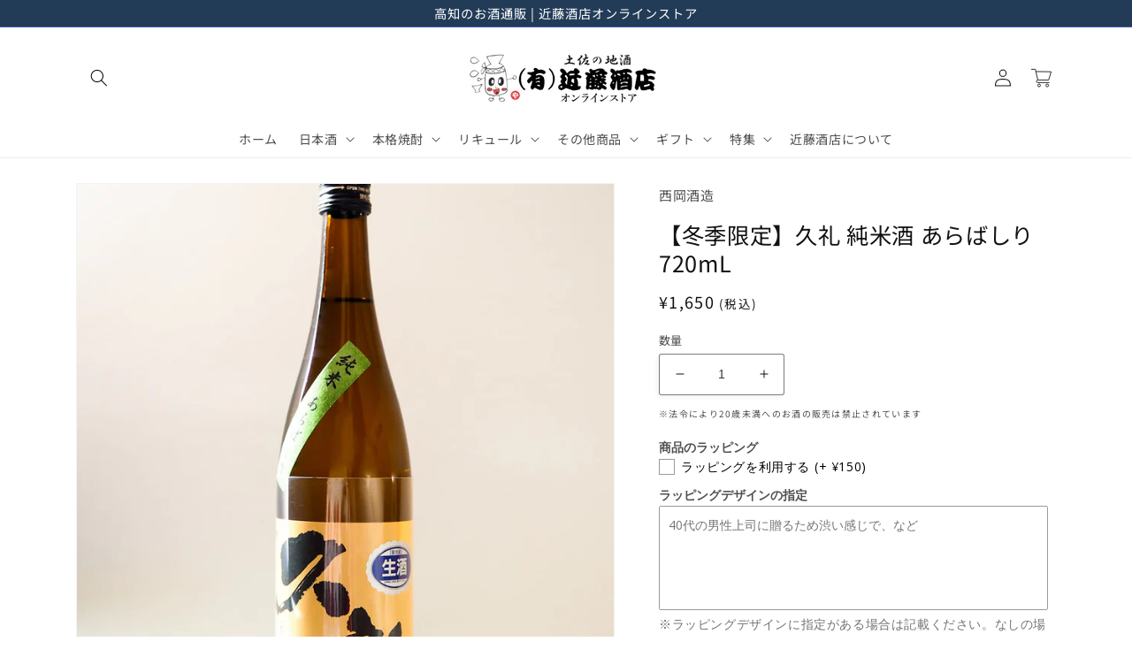

--- FILE ---
content_type: text/html; charset=utf-8
request_url: https://kondosaketen.com/products/nishioka-kure-junmai-arabashiri-namashu-720ml
body_size: 53539
content:
<!doctype html>
<html class="no-js" lang="ja">
  <head>


    <meta charset="utf-8">
    <meta http-equiv="X-UA-Compatible" content="IE=edge">
    <meta name="viewport" content="width=device-width,initial-scale=1">
    <meta name="theme-color" content="">
    <link rel="canonical" href="https://kondosaketen.com/products/nishioka-kure-junmai-arabashiri-namashu-720ml">
    <link rel="preconnect" href="https://cdn.shopify.com" crossorigin><link rel="icon" type="image/png" href="//kondosaketen.com/cdn/shop/files/kondosaketen_charactor_d6f70d7e-19a3-47a7-b3c9-f1cdfa079ae7.png?crop=center&height=32&v=1652978473&width=32"><link rel="preconnect" href="https://fonts.shopifycdn.com" crossorigin><title>
      【冬季限定】久礼 純米酒 あらばしり 720mL | 近藤酒店
</title>

    
      <meta name="description" content="怒涛のごとく、口に広がるフレッシュさ ほどよいお米の旨味を存分に引き出した冬季限定のあらばしり。 冬の時期にしか造らないしぼりたての意味を持つ「あらばしり」は、ワイルドなフレッシュさが特徴です。 それに加え、高知の酒飲みの方から信頼を得ている「久礼」の味わいは非常に男前。 しっかりコクが効いた味わいと、あらばしりのフレッシュさが怒涛のごとく口に広がります。 いまの季節の晩酌として選んでみてはいかがでしょうか？きっと楽しませてくれるはずです。">
    

    

<meta property="og:site_name" content="近藤酒店">
<meta property="og:url" content="https://kondosaketen.com/products/nishioka-kure-junmai-arabashiri-namashu-720ml">
<meta property="og:title" content="【冬季限定】久礼 純米酒 あらばしり 720mL | 近藤酒店">
<meta property="og:type" content="product">
<meta property="og:description" content="怒涛のごとく、口に広がるフレッシュさ ほどよいお米の旨味を存分に引き出した冬季限定のあらばしり。 冬の時期にしか造らないしぼりたての意味を持つ「あらばしり」は、ワイルドなフレッシュさが特徴です。 それに加え、高知の酒飲みの方から信頼を得ている「久礼」の味わいは非常に男前。 しっかりコクが効いた味わいと、あらばしりのフレッシュさが怒涛のごとく口に広がります。 いまの季節の晩酌として選んでみてはいかがでしょうか？きっと楽しませてくれるはずです。"><meta property="og:image" content="http://kondosaketen.com/cdn/shop/products/nishioka-kure-junmai-arabashiri-namashu-720ml_bc4c5038-d6d1-402f-ac6b-1bf0d027a736.jpg?v=1610952286">
  <meta property="og:image:secure_url" content="https://kondosaketen.com/cdn/shop/products/nishioka-kure-junmai-arabashiri-namashu-720ml_bc4c5038-d6d1-402f-ac6b-1bf0d027a736.jpg?v=1610952286">
  <meta property="og:image:width" content="1200">
  <meta property="og:image:height" content="1200"><meta property="og:price:amount" content="1,650">
  <meta property="og:price:currency" content="JPY"><meta name="twitter:site" content="@kondo_saketen"><meta name="twitter:card" content="summary_large_image">
<meta name="twitter:title" content="【冬季限定】久礼 純米酒 あらばしり 720mL | 近藤酒店">
<meta name="twitter:description" content="怒涛のごとく、口に広がるフレッシュさ ほどよいお米の旨味を存分に引き出した冬季限定のあらばしり。 冬の時期にしか造らないしぼりたての意味を持つ「あらばしり」は、ワイルドなフレッシュさが特徴です。 それに加え、高知の酒飲みの方から信頼を得ている「久礼」の味わいは非常に男前。 しっかりコクが効いた味わいと、あらばしりのフレッシュさが怒涛のごとく口に広がります。 いまの季節の晩酌として選んでみてはいかがでしょうか？きっと楽しませてくれるはずです。">


    <script src="//kondosaketen.com/cdn/shop/t/83/assets/global.js?v=24850326154503943211720936495" defer="defer"></script>
    <script>window.performance && window.performance.mark && window.performance.mark('shopify.content_for_header.start');</script><meta name="google-site-verification" content="BQTc4mm-m82c-eI34HvtGzfKXRVyQTPxrZA6H74zQaA">
<meta id="shopify-digital-wallet" name="shopify-digital-wallet" content="/29458202723/digital_wallets/dialog">
<meta name="shopify-checkout-api-token" content="0431d42a2320f60d532bb3c35ec456dd">
<link rel="alternate" type="application/json+oembed" href="https://kondosaketen.com/products/nishioka-kure-junmai-arabashiri-namashu-720ml.oembed">
<script async="async" src="/checkouts/internal/preloads.js?locale=ja-JP"></script>
<link rel="preconnect" href="https://shop.app" crossorigin="anonymous">
<script async="async" src="https://shop.app/checkouts/internal/preloads.js?locale=ja-JP&shop_id=29458202723" crossorigin="anonymous"></script>
<script id="apple-pay-shop-capabilities" type="application/json">{"shopId":29458202723,"countryCode":"JP","currencyCode":"JPY","merchantCapabilities":["supports3DS"],"merchantId":"gid:\/\/shopify\/Shop\/29458202723","merchantName":"近藤酒店","requiredBillingContactFields":["postalAddress","email","phone"],"requiredShippingContactFields":["postalAddress","email","phone"],"shippingType":"shipping","supportedNetworks":["visa","masterCard","amex","jcb","discover"],"total":{"type":"pending","label":"近藤酒店","amount":"1.00"},"shopifyPaymentsEnabled":true,"supportsSubscriptions":true}</script>
<script id="shopify-features" type="application/json">{"accessToken":"0431d42a2320f60d532bb3c35ec456dd","betas":["rich-media-storefront-analytics"],"domain":"kondosaketen.com","predictiveSearch":false,"shopId":29458202723,"locale":"ja"}</script>
<script>var Shopify = Shopify || {};
Shopify.shop = "kondosaketen.myshopify.com";
Shopify.locale = "ja";
Shopify.currency = {"active":"JPY","rate":"1.0"};
Shopify.country = "JP";
Shopify.theme = {"name":"Dawn5.0 20240714 取材実績を追加","id":169137439040,"schema_name":"Dawn","schema_version":"5.0.0","theme_store_id":887,"role":"main"};
Shopify.theme.handle = "null";
Shopify.theme.style = {"id":null,"handle":null};
Shopify.cdnHost = "kondosaketen.com/cdn";
Shopify.routes = Shopify.routes || {};
Shopify.routes.root = "/";</script>
<script type="module">!function(o){(o.Shopify=o.Shopify||{}).modules=!0}(window);</script>
<script>!function(o){function n(){var o=[];function n(){o.push(Array.prototype.slice.apply(arguments))}return n.q=o,n}var t=o.Shopify=o.Shopify||{};t.loadFeatures=n(),t.autoloadFeatures=n()}(window);</script>
<script>
  window.ShopifyPay = window.ShopifyPay || {};
  window.ShopifyPay.apiHost = "shop.app\/pay";
  window.ShopifyPay.redirectState = null;
</script>
<script id="shop-js-analytics" type="application/json">{"pageType":"product"}</script>
<script defer="defer" async type="module" src="//kondosaketen.com/cdn/shopifycloud/shop-js/modules/v2/client.init-shop-cart-sync_Cun6Ba8E.ja.esm.js"></script>
<script defer="defer" async type="module" src="//kondosaketen.com/cdn/shopifycloud/shop-js/modules/v2/chunk.common_DGWubyOB.esm.js"></script>
<script type="module">
  await import("//kondosaketen.com/cdn/shopifycloud/shop-js/modules/v2/client.init-shop-cart-sync_Cun6Ba8E.ja.esm.js");
await import("//kondosaketen.com/cdn/shopifycloud/shop-js/modules/v2/chunk.common_DGWubyOB.esm.js");

  window.Shopify.SignInWithShop?.initShopCartSync?.({"fedCMEnabled":true,"windoidEnabled":true});

</script>
<script>
  window.Shopify = window.Shopify || {};
  if (!window.Shopify.featureAssets) window.Shopify.featureAssets = {};
  window.Shopify.featureAssets['shop-js'] = {"shop-cart-sync":["modules/v2/client.shop-cart-sync_kpadWrR6.ja.esm.js","modules/v2/chunk.common_DGWubyOB.esm.js"],"init-fed-cm":["modules/v2/client.init-fed-cm_deEwcgdG.ja.esm.js","modules/v2/chunk.common_DGWubyOB.esm.js"],"shop-button":["modules/v2/client.shop-button_Bgl7Akkx.ja.esm.js","modules/v2/chunk.common_DGWubyOB.esm.js"],"shop-cash-offers":["modules/v2/client.shop-cash-offers_CGfJizyJ.ja.esm.js","modules/v2/chunk.common_DGWubyOB.esm.js","modules/v2/chunk.modal_Ba7vk6QP.esm.js"],"init-windoid":["modules/v2/client.init-windoid_DLaIoEuB.ja.esm.js","modules/v2/chunk.common_DGWubyOB.esm.js"],"shop-toast-manager":["modules/v2/client.shop-toast-manager_BZdAlEPY.ja.esm.js","modules/v2/chunk.common_DGWubyOB.esm.js"],"init-shop-email-lookup-coordinator":["modules/v2/client.init-shop-email-lookup-coordinator_BxGPdBrh.ja.esm.js","modules/v2/chunk.common_DGWubyOB.esm.js"],"init-shop-cart-sync":["modules/v2/client.init-shop-cart-sync_Cun6Ba8E.ja.esm.js","modules/v2/chunk.common_DGWubyOB.esm.js"],"avatar":["modules/v2/client.avatar_BTnouDA3.ja.esm.js"],"pay-button":["modules/v2/client.pay-button_iRJggQYg.ja.esm.js","modules/v2/chunk.common_DGWubyOB.esm.js"],"init-customer-accounts":["modules/v2/client.init-customer-accounts_BbQrQ-BF.ja.esm.js","modules/v2/client.shop-login-button_CXxZBmJa.ja.esm.js","modules/v2/chunk.common_DGWubyOB.esm.js","modules/v2/chunk.modal_Ba7vk6QP.esm.js"],"init-shop-for-new-customer-accounts":["modules/v2/client.init-shop-for-new-customer-accounts_48e-446J.ja.esm.js","modules/v2/client.shop-login-button_CXxZBmJa.ja.esm.js","modules/v2/chunk.common_DGWubyOB.esm.js","modules/v2/chunk.modal_Ba7vk6QP.esm.js"],"shop-login-button":["modules/v2/client.shop-login-button_CXxZBmJa.ja.esm.js","modules/v2/chunk.common_DGWubyOB.esm.js","modules/v2/chunk.modal_Ba7vk6QP.esm.js"],"init-customer-accounts-sign-up":["modules/v2/client.init-customer-accounts-sign-up_Bb65hYMR.ja.esm.js","modules/v2/client.shop-login-button_CXxZBmJa.ja.esm.js","modules/v2/chunk.common_DGWubyOB.esm.js","modules/v2/chunk.modal_Ba7vk6QP.esm.js"],"shop-follow-button":["modules/v2/client.shop-follow-button_BO2OQvUT.ja.esm.js","modules/v2/chunk.common_DGWubyOB.esm.js","modules/v2/chunk.modal_Ba7vk6QP.esm.js"],"checkout-modal":["modules/v2/client.checkout-modal__QRFVvMA.ja.esm.js","modules/v2/chunk.common_DGWubyOB.esm.js","modules/v2/chunk.modal_Ba7vk6QP.esm.js"],"lead-capture":["modules/v2/client.lead-capture_Be4qr8sG.ja.esm.js","modules/v2/chunk.common_DGWubyOB.esm.js","modules/v2/chunk.modal_Ba7vk6QP.esm.js"],"shop-login":["modules/v2/client.shop-login_BCaq99Td.ja.esm.js","modules/v2/chunk.common_DGWubyOB.esm.js","modules/v2/chunk.modal_Ba7vk6QP.esm.js"],"payment-terms":["modules/v2/client.payment-terms_C-1Cu6jg.ja.esm.js","modules/v2/chunk.common_DGWubyOB.esm.js","modules/v2/chunk.modal_Ba7vk6QP.esm.js"]};
</script>
<script id="__st">var __st={"a":29458202723,"offset":32400,"reqid":"f4a23765-27db-484c-9f0c-632b85950c12-1768750141","pageurl":"kondosaketen.com\/products\/nishioka-kure-junmai-arabashiri-namashu-720ml","u":"fba2b87da8f3","p":"product","rtyp":"product","rid":4776780464227};</script>
<script>window.ShopifyPaypalV4VisibilityTracking = true;</script>
<script id="captcha-bootstrap">!function(){'use strict';const t='contact',e='account',n='new_comment',o=[[t,t],['blogs',n],['comments',n],[t,'customer']],c=[[e,'customer_login'],[e,'guest_login'],[e,'recover_customer_password'],[e,'create_customer']],r=t=>t.map((([t,e])=>`form[action*='/${t}']:not([data-nocaptcha='true']) input[name='form_type'][value='${e}']`)).join(','),a=t=>()=>t?[...document.querySelectorAll(t)].map((t=>t.form)):[];function s(){const t=[...o],e=r(t);return a(e)}const i='password',u='form_key',d=['recaptcha-v3-token','g-recaptcha-response','h-captcha-response',i],f=()=>{try{return window.sessionStorage}catch{return}},m='__shopify_v',_=t=>t.elements[u];function p(t,e,n=!1){try{const o=window.sessionStorage,c=JSON.parse(o.getItem(e)),{data:r}=function(t){const{data:e,action:n}=t;return t[m]||n?{data:e,action:n}:{data:t,action:n}}(c);for(const[e,n]of Object.entries(r))t.elements[e]&&(t.elements[e].value=n);n&&o.removeItem(e)}catch(o){console.error('form repopulation failed',{error:o})}}const l='form_type',E='cptcha';function T(t){t.dataset[E]=!0}const w=window,h=w.document,L='Shopify',v='ce_forms',y='captcha';let A=!1;((t,e)=>{const n=(g='f06e6c50-85a8-45c8-87d0-21a2b65856fe',I='https://cdn.shopify.com/shopifycloud/storefront-forms-hcaptcha/ce_storefront_forms_captcha_hcaptcha.v1.5.2.iife.js',D={infoText:'hCaptchaによる保護',privacyText:'プライバシー',termsText:'利用規約'},(t,e,n)=>{const o=w[L][v],c=o.bindForm;if(c)return c(t,g,e,D).then(n);var r;o.q.push([[t,g,e,D],n]),r=I,A||(h.body.append(Object.assign(h.createElement('script'),{id:'captcha-provider',async:!0,src:r})),A=!0)});var g,I,D;w[L]=w[L]||{},w[L][v]=w[L][v]||{},w[L][v].q=[],w[L][y]=w[L][y]||{},w[L][y].protect=function(t,e){n(t,void 0,e),T(t)},Object.freeze(w[L][y]),function(t,e,n,w,h,L){const[v,y,A,g]=function(t,e,n){const i=e?o:[],u=t?c:[],d=[...i,...u],f=r(d),m=r(i),_=r(d.filter((([t,e])=>n.includes(e))));return[a(f),a(m),a(_),s()]}(w,h,L),I=t=>{const e=t.target;return e instanceof HTMLFormElement?e:e&&e.form},D=t=>v().includes(t);t.addEventListener('submit',(t=>{const e=I(t);if(!e)return;const n=D(e)&&!e.dataset.hcaptchaBound&&!e.dataset.recaptchaBound,o=_(e),c=g().includes(e)&&(!o||!o.value);(n||c)&&t.preventDefault(),c&&!n&&(function(t){try{if(!f())return;!function(t){const e=f();if(!e)return;const n=_(t);if(!n)return;const o=n.value;o&&e.removeItem(o)}(t);const e=Array.from(Array(32),(()=>Math.random().toString(36)[2])).join('');!function(t,e){_(t)||t.append(Object.assign(document.createElement('input'),{type:'hidden',name:u})),t.elements[u].value=e}(t,e),function(t,e){const n=f();if(!n)return;const o=[...t.querySelectorAll(`input[type='${i}']`)].map((({name:t})=>t)),c=[...d,...o],r={};for(const[a,s]of new FormData(t).entries())c.includes(a)||(r[a]=s);n.setItem(e,JSON.stringify({[m]:1,action:t.action,data:r}))}(t,e)}catch(e){console.error('failed to persist form',e)}}(e),e.submit())}));const S=(t,e)=>{t&&!t.dataset[E]&&(n(t,e.some((e=>e===t))),T(t))};for(const o of['focusin','change'])t.addEventListener(o,(t=>{const e=I(t);D(e)&&S(e,y())}));const B=e.get('form_key'),M=e.get(l),P=B&&M;t.addEventListener('DOMContentLoaded',(()=>{const t=y();if(P)for(const e of t)e.elements[l].value===M&&p(e,B);[...new Set([...A(),...v().filter((t=>'true'===t.dataset.shopifyCaptcha))])].forEach((e=>S(e,t)))}))}(h,new URLSearchParams(w.location.search),n,t,e,['guest_login'])})(!0,!0)}();</script>
<script integrity="sha256-4kQ18oKyAcykRKYeNunJcIwy7WH5gtpwJnB7kiuLZ1E=" data-source-attribution="shopify.loadfeatures" defer="defer" src="//kondosaketen.com/cdn/shopifycloud/storefront/assets/storefront/load_feature-a0a9edcb.js" crossorigin="anonymous"></script>
<script crossorigin="anonymous" defer="defer" src="//kondosaketen.com/cdn/shopifycloud/storefront/assets/shopify_pay/storefront-65b4c6d7.js?v=20250812"></script>
<script data-source-attribution="shopify.dynamic_checkout.dynamic.init">var Shopify=Shopify||{};Shopify.PaymentButton=Shopify.PaymentButton||{isStorefrontPortableWallets:!0,init:function(){window.Shopify.PaymentButton.init=function(){};var t=document.createElement("script");t.src="https://kondosaketen.com/cdn/shopifycloud/portable-wallets/latest/portable-wallets.ja.js",t.type="module",document.head.appendChild(t)}};
</script>
<script data-source-attribution="shopify.dynamic_checkout.buyer_consent">
  function portableWalletsHideBuyerConsent(e){var t=document.getElementById("shopify-buyer-consent"),n=document.getElementById("shopify-subscription-policy-button");t&&n&&(t.classList.add("hidden"),t.setAttribute("aria-hidden","true"),n.removeEventListener("click",e))}function portableWalletsShowBuyerConsent(e){var t=document.getElementById("shopify-buyer-consent"),n=document.getElementById("shopify-subscription-policy-button");t&&n&&(t.classList.remove("hidden"),t.removeAttribute("aria-hidden"),n.addEventListener("click",e))}window.Shopify?.PaymentButton&&(window.Shopify.PaymentButton.hideBuyerConsent=portableWalletsHideBuyerConsent,window.Shopify.PaymentButton.showBuyerConsent=portableWalletsShowBuyerConsent);
</script>
<script>
  function portableWalletsCleanup(e){e&&e.src&&console.error("Failed to load portable wallets script "+e.src);var t=document.querySelectorAll("shopify-accelerated-checkout .shopify-payment-button__skeleton, shopify-accelerated-checkout-cart .wallet-cart-button__skeleton"),e=document.getElementById("shopify-buyer-consent");for(let e=0;e<t.length;e++)t[e].remove();e&&e.remove()}function portableWalletsNotLoadedAsModule(e){e instanceof ErrorEvent&&"string"==typeof e.message&&e.message.includes("import.meta")&&"string"==typeof e.filename&&e.filename.includes("portable-wallets")&&(window.removeEventListener("error",portableWalletsNotLoadedAsModule),window.Shopify.PaymentButton.failedToLoad=e,"loading"===document.readyState?document.addEventListener("DOMContentLoaded",window.Shopify.PaymentButton.init):window.Shopify.PaymentButton.init())}window.addEventListener("error",portableWalletsNotLoadedAsModule);
</script>

<script type="module" src="https://kondosaketen.com/cdn/shopifycloud/portable-wallets/latest/portable-wallets.ja.js" onError="portableWalletsCleanup(this)" crossorigin="anonymous"></script>
<script nomodule>
  document.addEventListener("DOMContentLoaded", portableWalletsCleanup);
</script>

<link id="shopify-accelerated-checkout-styles" rel="stylesheet" media="screen" href="https://kondosaketen.com/cdn/shopifycloud/portable-wallets/latest/accelerated-checkout-backwards-compat.css" crossorigin="anonymous">
<style id="shopify-accelerated-checkout-cart">
        #shopify-buyer-consent {
  margin-top: 1em;
  display: inline-block;
  width: 100%;
}

#shopify-buyer-consent.hidden {
  display: none;
}

#shopify-subscription-policy-button {
  background: none;
  border: none;
  padding: 0;
  text-decoration: underline;
  font-size: inherit;
  cursor: pointer;
}

#shopify-subscription-policy-button::before {
  box-shadow: none;
}

      </style>
<script id="sections-script" data-sections="product-recommendations,header,footer" defer="defer" src="//kondosaketen.com/cdn/shop/t/83/compiled_assets/scripts.js?6246"></script>
<script>window.performance && window.performance.mark && window.performance.mark('shopify.content_for_header.end');</script>


    <style data-shopify>
      @font-face {
  font-family: "Noto Sans Japanese";
  font-weight: 400;
  font-style: normal;
  font-display: swap;
  src: url("//kondosaketen.com/cdn/fonts/noto_sans_japanese/notosansjapanese_n4.74a6927b879b930fdec4ab8bb6917103ae8bbca9.woff2") format("woff2"),
       url("//kondosaketen.com/cdn/fonts/noto_sans_japanese/notosansjapanese_n4.15630f5c60bcf9ed7de2df9484ab75ddd007c8e2.woff") format("woff");
}

      @font-face {
  font-family: "Noto Sans Japanese";
  font-weight: 700;
  font-style: normal;
  font-display: swap;
  src: url("//kondosaketen.com/cdn/fonts/noto_sans_japanese/notosansjapanese_n7.1abda075dc6bf08053b865d23e5712ef6cfa899b.woff2") format("woff2"),
       url("//kondosaketen.com/cdn/fonts/noto_sans_japanese/notosansjapanese_n7.aa2be2df2112f4742b97ac4fa9dca5bb760e3ab4.woff") format("woff");
}

      
      
      @font-face {
  font-family: "Noto Sans Japanese";
  font-weight: 400;
  font-style: normal;
  font-display: swap;
  src: url("//kondosaketen.com/cdn/fonts/noto_sans_japanese/notosansjapanese_n4.74a6927b879b930fdec4ab8bb6917103ae8bbca9.woff2") format("woff2"),
       url("//kondosaketen.com/cdn/fonts/noto_sans_japanese/notosansjapanese_n4.15630f5c60bcf9ed7de2df9484ab75ddd007c8e2.woff") format("woff");
}


      :root {
        --font-body-family: "Noto Sans Japanese", sans-serif;
        --font-body-style: normal;
        --font-body-weight: 400;
        --font-body-weight-bold: 700;

        --font-heading-family: "Noto Sans Japanese", sans-serif;
        --font-heading-style: normal;
        --font-heading-weight: 400;

        --font-body-scale: 1.0;
        --font-heading-scale: 1.1;

        --color-base-text: 18, 18, 18;
        --color-shadow: 18, 18, 18;
        --color-base-background-1: 255, 255, 255;
        --color-base-background-2: 243, 243, 243;
        --color-base-solid-button-labels: 255, 255, 255;
        --color-base-outline-button-labels: 24, 120, 185;
        --color-base-accent-1: 191, 0, 0;
        --color-base-accent-2: 51, 79, 180;
        --payment-terms-background-color: #ffffff;

        --gradient-base-background-1: #ffffff;
        --gradient-base-background-2: #f3f3f3;
        --gradient-base-accent-1: #bf0000;
        --gradient-base-accent-2: #334fb4;

        --media-padding: px;
        --media-border-opacity: 0.05;
        --media-border-width: 1px;
        --media-radius: 0px;
        --media-shadow-opacity: 0.0;
        --media-shadow-horizontal-offset: 0px;
        --media-shadow-vertical-offset: 4px;
        --media-shadow-blur-radius: 5px;

        --page-width: 120rem;
        --page-width-margin: 0rem;

        --card-image-padding: 0.0rem;
        --card-corner-radius: 0.2rem;
        --card-text-alignment: left;
        --card-border-width: 0.1rem;
        --card-border-opacity: 0.15;
        --card-shadow-opacity: 0.0;
        --card-shadow-horizontal-offset: 0.0rem;
        --card-shadow-vertical-offset: 0.4rem;
        --card-shadow-blur-radius: 0.5rem;

        --badge-corner-radius: 2.4rem;

        --popup-border-width: 0px;
        --popup-border-opacity: 0.1;
        --popup-corner-radius: 0px;
        --popup-shadow-opacity: 0.0;
        --popup-shadow-horizontal-offset: 0px;
        --popup-shadow-vertical-offset: 4px;
        --popup-shadow-blur-radius: 5px;

        --drawer-border-width: 1px;
        --drawer-border-opacity: 0.1;
        --drawer-shadow-opacity: 0.0;
        --drawer-shadow-horizontal-offset: 0px;
        --drawer-shadow-vertical-offset: 4px;
        --drawer-shadow-blur-radius: 5px;

        --spacing-sections-desktop: 0px;
        --spacing-sections-mobile: 0px;

        --grid-desktop-vertical-spacing: 8px;
        --grid-desktop-horizontal-spacing: 8px;
        --grid-mobile-vertical-spacing: 4px;
        --grid-mobile-horizontal-spacing: 4px;

        --text-boxes-border-opacity: 0.1;
        --text-boxes-border-width: 0px;
        --text-boxes-radius: 0px;
        --text-boxes-shadow-opacity: 0.0;
        --text-boxes-shadow-horizontal-offset: 0px;
        --text-boxes-shadow-vertical-offset: 4px;
        --text-boxes-shadow-blur-radius: 5px;

        --buttons-radius: 0px;
        --buttons-radius-outset: 0px;
        --buttons-border-width: 1px;
        --buttons-border-opacity: 1.0;
        --buttons-shadow-opacity: 0.05;
        --buttons-shadow-horizontal-offset: 0px;
        --buttons-shadow-vertical-offset: 4px;
        --buttons-shadow-blur-radius: 5px;
        --buttons-border-offset: 0.3px;

        --inputs-radius: 2px;
        --inputs-border-width: 1px;
        --inputs-border-opacity: 0.55;
        --inputs-shadow-opacity: 0.05;
        --inputs-shadow-horizontal-offset: -2px;
        --inputs-margin-offset: 2px;
        --inputs-shadow-vertical-offset: 2px;
        --inputs-shadow-blur-radius: 5px;
        --inputs-radius-outset: 3px;

        --variant-pills-radius: 40px;
        --variant-pills-border-width: 1px;
        --variant-pills-border-opacity: 0.55;
        --variant-pills-shadow-opacity: 0.0;
        --variant-pills-shadow-horizontal-offset: 0px;
        --variant-pills-shadow-vertical-offset: 4px;
        --variant-pills-shadow-blur-radius: 5px;
      }

      *,
      *::before,
      *::after {
        box-sizing: inherit;
      }

      html {
        box-sizing: border-box;
        font-size: calc(var(--font-body-scale) * 62.5%);
        height: 100%;
      }

      body {
        display: grid;
        grid-template-rows: auto auto 1fr auto;
        grid-template-columns: 100%;
        min-height: 100%;
        margin: 0;
        font-size: 1.5rem;
        letter-spacing: 0.06rem;
        line-height: calc(1 + 0.8 / var(--font-body-scale));
        font-family: var(--font-body-family);
        font-style: var(--font-body-style);
        font-weight: var(--font-body-weight);
      }

      @media screen and (min-width: 750px) {
        body {
          font-size: 1.6rem;
        }
      }
    </style>

    <link href="//kondosaketen.com/cdn/shop/t/83/assets/base.css?v=173953576953085221561720936495" rel="stylesheet" type="text/css" media="all" />
<link rel="preload" as="font" href="//kondosaketen.com/cdn/fonts/noto_sans_japanese/notosansjapanese_n4.74a6927b879b930fdec4ab8bb6917103ae8bbca9.woff2" type="font/woff2" crossorigin><link rel="preload" as="font" href="//kondosaketen.com/cdn/fonts/noto_sans_japanese/notosansjapanese_n4.74a6927b879b930fdec4ab8bb6917103ae8bbca9.woff2" type="font/woff2" crossorigin><link rel="stylesheet" href="//kondosaketen.com/cdn/shop/t/83/assets/component-predictive-search.css?v=165644661289088488651720936495" media="print" onload="this.media='all'"><script>document.documentElement.className = document.documentElement.className.replace('no-js', 'js');
    if (Shopify.designMode) {
      document.documentElement.classList.add('shopify-design-mode');
    }
    </script>
    
    <script src="https://code.jquery.com/jquery-3.6.0.min.js" integrity="sha256-/xUj+3OJU5yExlq6GSYGSHk7tPXikynS7ogEvDej/m4=" crossorigin="anonymous"></script>
    <script src='https://sales-crowd.jp/js/UrlAccessApi.js' id='sc_api' data-token='43332015585662'></script>
  <!-- BEGIN app block: shopify://apps/uplinkly-sticky-cart/blocks/sticky-cart/25fba6ad-75e4-408b-a261-b223e0c71c8b -->
    

    

    <script>
        (function(){
            function get_product(){
                var product = {"id":4776780464227,"title":"【冬季限定】久礼 純米酒 あらばしり 720mL","handle":"nishioka-kure-junmai-arabashiri-namashu-720ml","description":"\u003cdiv class=\"product-table\"\u003e\n\u003cdiv class=\"product-table-desc product-table-details\"\u003e\n\u003cp\u003e▼ 商品詳細\u003c\/p\u003e\n\u003ctable\u003e\n\u003ctbody\u003e\n\u003ctr\u003e\n\u003cth\u003eアルコール度数\u003c\/th\u003e\n\u003ctd\u003e18%\u003c\/td\u003e\n\u003c\/tr\u003e\n\u003ctr\u003e\n\u003cth\u003e原料米\u003c\/th\u003e\n\u003ctd\u003e米(国産)・米麹(国産米)\u003c\/td\u003e\n\u003c\/tr\u003e\n\u003ctr\u003e\n\u003cth\u003e精米歩合\u003c\/th\u003e\n\u003ctd\u003e60%\u003c\/td\u003e\n\u003c\/tr\u003e\n\u003ctr\u003e\n\u003cth\u003e日本酒度\u003c\/th\u003e\n\u003ctd\u003e+5\u003c\/td\u003e\n\u003c\/tr\u003e\n\u003ctr\u003e\n\u003cth\u003e酸度\u003c\/th\u003e\n\u003ctd\u003e\u003c\/td\u003e\n\u003c\/tr\u003e\n\u003c\/tbody\u003e\n\u003c\/table\u003e\n\u003c\/div\u003e\n\u003cdiv class=\"product-table-desc product-table-recommend\"\u003e\n\u003cp\u003e▼ オススメの飲み方\u003c\/p\u003e\n\u003ctable\u003e\n\u003ctbody\u003e\n\u003ctr\u003e\n\u003cth\u003eロック\u003c\/th\u003e\n\u003ctd\u003e\u003c\/td\u003e\n\u003c\/tr\u003e\n\u003ctr\u003e\n\u003cth\u003e冷し\u003c\/th\u003e\n\u003ctd\u003e◎\u003c\/td\u003e\n\u003c\/tr\u003e\n\u003ctr\u003e\n\u003cth\u003e常温\u003c\/th\u003e\n\u003ctd\u003e\u003c\/td\u003e\n\u003c\/tr\u003e\n\u003ctr\u003e\n\u003cth\u003eぬる燗\u003c\/th\u003e\n\u003ctd\u003e\u003c\/td\u003e\n\u003c\/tr\u003e\n\u003ctr\u003e\n\u003cth\u003e熱燗\u003c\/th\u003e\n\u003ctd\u003e\u003c\/td\u003e\n\u003c\/tr\u003e\n\u003c\/tbody\u003e\n\u003c\/table\u003e\n\u003c\/div\u003e\n\u003c\/div\u003e\n\u003cdiv style=\"text-align: left;\"\u003e\u003cimg src=\"https:\/\/cdn.shopify.com\/s\/files\/1\/0294\/5820\/2723\/files\/nishioka-kure-junmai-arabashiri-namashu-720ml_600x600.jpg?v=1614335762\" alt=\"\" style=\"float: none;\"\u003e\u003c\/div\u003e\n\u003cp\u003e\u003cimg data-mce-fragment=\"1\" alt=\"\" src=\"https:\/\/cdn.shopify.com\/s\/files\/1\/0294\/5820\/2723\/files\/sake-rank-map_600x600.jpg?v=1632574966\" data-mce-src=\"https:\/\/cdn.shopify.com\/s\/files\/1\/0294\/5820\/2723\/files\/sake-rank-map_600x600.jpg?v=1632574966\"\u003e　\u003c\/p\u003e\n\u003cdiv style=\"text-align: left;\"\u003e\u003cimg src=\"https:\/\/cdn.shopify.com\/s\/files\/1\/0294\/5820\/2723\/files\/sake-class-middle_600x600.jpg?v=1632468065\" alt=\"\" style=\"float: none;\"\u003e\u003c\/div\u003e\n\u003cdiv style=\"text-align: start;\"\u003e\u003cimg src=\"https:\/\/cdn.shopify.com\/s\/files\/1\/0294\/5820\/2723\/files\/brewery-nishiokashuzo_600x600.jpg?v=1633008790\" alt=\"最長歴史の酒蔵 久礼 西岡酒造\" style=\"float: none;\"\u003e\u003c\/div\u003e\n\u003cp\u003e\u003cbr\u003e\u003c\/p\u003e\n\u003cp\u003e\u003cimg alt=\"土佐18酒蔵ならではのこだわり\" src=\"https:\/\/cdn.shopify.com\/s\/files\/1\/0294\/5820\/2723\/files\/tosa18-commitment_600x600.jpg?v=1632340582\"\u003e\u003c\/p\u003e\n\u003cp\u003e\u003cimg src=\"https:\/\/cdn.shopify.com\/s\/files\/1\/0294\/5820\/2723\/files\/tosa18-commitment1_600x600.jpg?v=1632340582\" alt=\"土佐18蔵 山々に磨かれた名水\"\u003e\u003c\/p\u003e\n\u003cp\u003e\u003cimg src=\"https:\/\/cdn.shopify.com\/s\/files\/1\/0294\/5820\/2723\/files\/tosa18-commitment2_600x600.jpg?v=1632340582\" alt=\"土佐18蔵 厳選された素材\"\u003e\u003c\/p\u003e\n\u003cp\u003e\u003cimg src=\"https:\/\/cdn.shopify.com\/s\/files\/1\/0294\/5820\/2723\/files\/tosa18-commitment3_600x600.jpg?v=1632340582\" alt=\"土佐18蔵 手間を惜しまない製法\"\u003e\u003c\/p\u003e\n\u003cp\u003e\u003cimg src=\"https:\/\/cdn.shopify.com\/s\/files\/1\/0294\/5820\/2723\/files\/sell-by-kondosaketen_600x600.jpg?v=1632340583\" alt=\"このお酒を販売しているのは近藤酒店です\"\u003e\u003c\/p\u003e\n\u003cp\u003e \u003c\/p\u003e\n\u003ch2\u003e怒涛のごとく、口に広がるフレッシュさ\u003c\/h2\u003e\n\u003cp\u003eほどよいお米の旨味を存分に引き出した\u003cstrong\u003e冬季限定のあらばしり。\u003c\/strong\u003e\u003c\/p\u003e\n\u003cp\u003e冬の時期にしか造らないしぼりたての意味を持つ「あらばしり」は、ワイルドなフレッシュさが特徴です。\u003c\/p\u003e\n\u003cp\u003eそれに加え、高知の酒飲みの方から信頼を得ている「久礼」の味わいは非常に男前。\u003c\/p\u003e\n\u003cp\u003eしっかり\u003cstrong\u003eコクが効いた味わいと、あらばしりのフレッシュさが怒涛のごとく口に広がります。\u003c\/strong\u003e\u003c\/p\u003e\n\u003cp\u003eいまの季節の晩酌として選んでみてはいかがでしょうか？きっと楽しませてくれるはずです。\u003c\/p\u003e\n\u003cp\u003e \u003c\/p\u003e\n\u003cp\u003e\u003cmeta charset=\"utf-8\"\u003e\u003cspan\u003e※生酒のため、品質劣化を防ぐためクール便での発送になります。\u003c\/span\u003e\u003c\/p\u003e","published_at":"2021-03-11T14:01:38+09:00","created_at":"2021-01-18T15:44:27+09:00","vendor":"西岡酒造","type":"日本酒","tags":["ご褒美","冬季限定","数量限定","純米酒","自分用"],"price":165000,"price_min":165000,"price_max":165000,"available":false,"price_varies":false,"compare_at_price":null,"compare_at_price_min":0,"compare_at_price_max":0,"compare_at_price_varies":false,"variants":[{"id":33391434301539,"title":"Default Title","option1":"Default Title","option2":null,"option3":null,"sku":"","requires_shipping":true,"taxable":false,"featured_image":null,"available":false,"name":"【冬季限定】久礼 純米酒 あらばしり 720mL","public_title":null,"options":["Default Title"],"price":165000,"weight":0,"compare_at_price":null,"inventory_management":"shopify","barcode":"","requires_selling_plan":false,"selling_plan_allocations":[]}],"images":["\/\/kondosaketen.com\/cdn\/shop\/products\/nishioka-kure-junmai-arabashiri-namashu-720ml_bc4c5038-d6d1-402f-ac6b-1bf0d027a736.jpg?v=1610952286","\/\/kondosaketen.com\/cdn\/shop\/products\/sake-rank-map_66137fa9-003d-4fb1-bca1-b904ad820722.jpg?v=1633080966","\/\/kondosaketen.com\/cdn\/shop\/products\/sake-class-middle_88c406c2-abcf-414c-8002-826a798be45e.jpg?v=1633418830","\/\/kondosaketen.com\/cdn\/shop\/products\/brewery-nishiokashuzo.jpg?v=1633081130","\/\/kondosaketen.com\/cdn\/shop\/products\/tosa18-commitment_71672288-9b9f-4c45-b858-b5db55e644bc.jpg?v=1633081182","\/\/kondosaketen.com\/cdn\/shop\/products\/tosa18-commitment1_c9467421-3575-452b-b471-1885702b18af.jpg?v=1633081191","\/\/kondosaketen.com\/cdn\/shop\/products\/tosa18-commitment2_2fe9e5e4-27de-480b-814a-27fb8fe93e01.jpg?v=1633081200","\/\/kondosaketen.com\/cdn\/shop\/products\/tosa18-commitment3_c85ba281-f25c-42e6-8eac-d4385bea7ac3.jpg?v=1633081208","\/\/kondosaketen.com\/cdn\/shop\/products\/sell-by-kondosaketen_9dfb7c47-dc4d-4731-8f71-7e29e3fe49ba.jpg?v=1633081217"],"featured_image":"\/\/kondosaketen.com\/cdn\/shop\/products\/nishioka-kure-junmai-arabashiri-namashu-720ml_bc4c5038-d6d1-402f-ac6b-1bf0d027a736.jpg?v=1610952286","options":["Title"],"media":[{"alt":"【冬季限定】久礼 純米酒 あらばしり 720mL","id":8835643834467,"position":1,"preview_image":{"aspect_ratio":1.0,"height":1200,"width":1200,"src":"\/\/kondosaketen.com\/cdn\/shop\/products\/nishioka-kure-junmai-arabashiri-namashu-720ml_bc4c5038-d6d1-402f-ac6b-1bf0d027a736.jpg?v=1610952286"},"aspect_ratio":1.0,"height":1200,"media_type":"image","src":"\/\/kondosaketen.com\/cdn\/shop\/products\/nishioka-kure-junmai-arabashiri-namashu-720ml_bc4c5038-d6d1-402f-ac6b-1bf0d027a736.jpg?v=1610952286","width":1200},{"alt":null,"id":20885883846755,"position":2,"preview_image":{"aspect_ratio":1.0,"height":1200,"width":1200,"src":"\/\/kondosaketen.com\/cdn\/shop\/products\/sake-rank-map_66137fa9-003d-4fb1-bca1-b904ad820722.jpg?v=1633080966"},"aspect_ratio":1.0,"height":1200,"media_type":"image","src":"\/\/kondosaketen.com\/cdn\/shop\/products\/sake-rank-map_66137fa9-003d-4fb1-bca1-b904ad820722.jpg?v=1633080966","width":1200},{"alt":null,"id":20892038496355,"position":3,"preview_image":{"aspect_ratio":1.0,"height":1200,"width":1200,"src":"\/\/kondosaketen.com\/cdn\/shop\/products\/sake-class-middle_88c406c2-abcf-414c-8002-826a798be45e.jpg?v=1633418830"},"aspect_ratio":1.0,"height":1200,"media_type":"image","src":"\/\/kondosaketen.com\/cdn\/shop\/products\/sake-class-middle_88c406c2-abcf-414c-8002-826a798be45e.jpg?v=1633418830","width":1200},{"alt":null,"id":20885886730339,"position":4,"preview_image":{"aspect_ratio":1.0,"height":1200,"width":1200,"src":"\/\/kondosaketen.com\/cdn\/shop\/products\/brewery-nishiokashuzo.jpg?v=1633081130"},"aspect_ratio":1.0,"height":1200,"media_type":"image","src":"\/\/kondosaketen.com\/cdn\/shop\/products\/brewery-nishiokashuzo.jpg?v=1633081130","width":1200},{"alt":null,"id":20885886926947,"position":5,"preview_image":{"aspect_ratio":1.0,"height":1200,"width":1200,"src":"\/\/kondosaketen.com\/cdn\/shop\/products\/tosa18-commitment_71672288-9b9f-4c45-b858-b5db55e644bc.jpg?v=1633081182"},"aspect_ratio":1.0,"height":1200,"media_type":"image","src":"\/\/kondosaketen.com\/cdn\/shop\/products\/tosa18-commitment_71672288-9b9f-4c45-b858-b5db55e644bc.jpg?v=1633081182","width":1200},{"alt":null,"id":20885887385699,"position":6,"preview_image":{"aspect_ratio":1.0,"height":1200,"width":1200,"src":"\/\/kondosaketen.com\/cdn\/shop\/products\/tosa18-commitment1_c9467421-3575-452b-b471-1885702b18af.jpg?v=1633081191"},"aspect_ratio":1.0,"height":1200,"media_type":"image","src":"\/\/kondosaketen.com\/cdn\/shop\/products\/tosa18-commitment1_c9467421-3575-452b-b471-1885702b18af.jpg?v=1633081191","width":1200},{"alt":null,"id":20885887647843,"position":7,"preview_image":{"aspect_ratio":1.0,"height":1200,"width":1200,"src":"\/\/kondosaketen.com\/cdn\/shop\/products\/tosa18-commitment2_2fe9e5e4-27de-480b-814a-27fb8fe93e01.jpg?v=1633081200"},"aspect_ratio":1.0,"height":1200,"media_type":"image","src":"\/\/kondosaketen.com\/cdn\/shop\/products\/tosa18-commitment2_2fe9e5e4-27de-480b-814a-27fb8fe93e01.jpg?v=1633081200","width":1200},{"alt":null,"id":20885887942755,"position":8,"preview_image":{"aspect_ratio":1.0,"height":1200,"width":1200,"src":"\/\/kondosaketen.com\/cdn\/shop\/products\/tosa18-commitment3_c85ba281-f25c-42e6-8eac-d4385bea7ac3.jpg?v=1633081208"},"aspect_ratio":1.0,"height":1200,"media_type":"image","src":"\/\/kondosaketen.com\/cdn\/shop\/products\/tosa18-commitment3_c85ba281-f25c-42e6-8eac-d4385bea7ac3.jpg?v=1633081208","width":1200},{"alt":null,"id":20885888073827,"position":9,"preview_image":{"aspect_ratio":1.0,"height":1200,"width":1200,"src":"\/\/kondosaketen.com\/cdn\/shop\/products\/sell-by-kondosaketen_9dfb7c47-dc4d-4731-8f71-7e29e3fe49ba.jpg?v=1633081217"},"aspect_ratio":1.0,"height":1200,"media_type":"image","src":"\/\/kondosaketen.com\/cdn\/shop\/products\/sell-by-kondosaketen_9dfb7c47-dc4d-4731-8f71-7e29e3fe49ba.jpg?v=1633081217","width":1200}],"requires_selling_plan":false,"selling_plan_groups":[],"content":"\u003cdiv class=\"product-table\"\u003e\n\u003cdiv class=\"product-table-desc product-table-details\"\u003e\n\u003cp\u003e▼ 商品詳細\u003c\/p\u003e\n\u003ctable\u003e\n\u003ctbody\u003e\n\u003ctr\u003e\n\u003cth\u003eアルコール度数\u003c\/th\u003e\n\u003ctd\u003e18%\u003c\/td\u003e\n\u003c\/tr\u003e\n\u003ctr\u003e\n\u003cth\u003e原料米\u003c\/th\u003e\n\u003ctd\u003e米(国産)・米麹(国産米)\u003c\/td\u003e\n\u003c\/tr\u003e\n\u003ctr\u003e\n\u003cth\u003e精米歩合\u003c\/th\u003e\n\u003ctd\u003e60%\u003c\/td\u003e\n\u003c\/tr\u003e\n\u003ctr\u003e\n\u003cth\u003e日本酒度\u003c\/th\u003e\n\u003ctd\u003e+5\u003c\/td\u003e\n\u003c\/tr\u003e\n\u003ctr\u003e\n\u003cth\u003e酸度\u003c\/th\u003e\n\u003ctd\u003e\u003c\/td\u003e\n\u003c\/tr\u003e\n\u003c\/tbody\u003e\n\u003c\/table\u003e\n\u003c\/div\u003e\n\u003cdiv class=\"product-table-desc product-table-recommend\"\u003e\n\u003cp\u003e▼ オススメの飲み方\u003c\/p\u003e\n\u003ctable\u003e\n\u003ctbody\u003e\n\u003ctr\u003e\n\u003cth\u003eロック\u003c\/th\u003e\n\u003ctd\u003e\u003c\/td\u003e\n\u003c\/tr\u003e\n\u003ctr\u003e\n\u003cth\u003e冷し\u003c\/th\u003e\n\u003ctd\u003e◎\u003c\/td\u003e\n\u003c\/tr\u003e\n\u003ctr\u003e\n\u003cth\u003e常温\u003c\/th\u003e\n\u003ctd\u003e\u003c\/td\u003e\n\u003c\/tr\u003e\n\u003ctr\u003e\n\u003cth\u003eぬる燗\u003c\/th\u003e\n\u003ctd\u003e\u003c\/td\u003e\n\u003c\/tr\u003e\n\u003ctr\u003e\n\u003cth\u003e熱燗\u003c\/th\u003e\n\u003ctd\u003e\u003c\/td\u003e\n\u003c\/tr\u003e\n\u003c\/tbody\u003e\n\u003c\/table\u003e\n\u003c\/div\u003e\n\u003c\/div\u003e\n\u003cdiv style=\"text-align: left;\"\u003e\u003cimg src=\"https:\/\/cdn.shopify.com\/s\/files\/1\/0294\/5820\/2723\/files\/nishioka-kure-junmai-arabashiri-namashu-720ml_600x600.jpg?v=1614335762\" alt=\"\" style=\"float: none;\"\u003e\u003c\/div\u003e\n\u003cp\u003e\u003cimg data-mce-fragment=\"1\" alt=\"\" src=\"https:\/\/cdn.shopify.com\/s\/files\/1\/0294\/5820\/2723\/files\/sake-rank-map_600x600.jpg?v=1632574966\" data-mce-src=\"https:\/\/cdn.shopify.com\/s\/files\/1\/0294\/5820\/2723\/files\/sake-rank-map_600x600.jpg?v=1632574966\"\u003e　\u003c\/p\u003e\n\u003cdiv style=\"text-align: left;\"\u003e\u003cimg src=\"https:\/\/cdn.shopify.com\/s\/files\/1\/0294\/5820\/2723\/files\/sake-class-middle_600x600.jpg?v=1632468065\" alt=\"\" style=\"float: none;\"\u003e\u003c\/div\u003e\n\u003cdiv style=\"text-align: start;\"\u003e\u003cimg src=\"https:\/\/cdn.shopify.com\/s\/files\/1\/0294\/5820\/2723\/files\/brewery-nishiokashuzo_600x600.jpg?v=1633008790\" alt=\"最長歴史の酒蔵 久礼 西岡酒造\" style=\"float: none;\"\u003e\u003c\/div\u003e\n\u003cp\u003e\u003cbr\u003e\u003c\/p\u003e\n\u003cp\u003e\u003cimg alt=\"土佐18酒蔵ならではのこだわり\" src=\"https:\/\/cdn.shopify.com\/s\/files\/1\/0294\/5820\/2723\/files\/tosa18-commitment_600x600.jpg?v=1632340582\"\u003e\u003c\/p\u003e\n\u003cp\u003e\u003cimg src=\"https:\/\/cdn.shopify.com\/s\/files\/1\/0294\/5820\/2723\/files\/tosa18-commitment1_600x600.jpg?v=1632340582\" alt=\"土佐18蔵 山々に磨かれた名水\"\u003e\u003c\/p\u003e\n\u003cp\u003e\u003cimg src=\"https:\/\/cdn.shopify.com\/s\/files\/1\/0294\/5820\/2723\/files\/tosa18-commitment2_600x600.jpg?v=1632340582\" alt=\"土佐18蔵 厳選された素材\"\u003e\u003c\/p\u003e\n\u003cp\u003e\u003cimg src=\"https:\/\/cdn.shopify.com\/s\/files\/1\/0294\/5820\/2723\/files\/tosa18-commitment3_600x600.jpg?v=1632340582\" alt=\"土佐18蔵 手間を惜しまない製法\"\u003e\u003c\/p\u003e\n\u003cp\u003e\u003cimg src=\"https:\/\/cdn.shopify.com\/s\/files\/1\/0294\/5820\/2723\/files\/sell-by-kondosaketen_600x600.jpg?v=1632340583\" alt=\"このお酒を販売しているのは近藤酒店です\"\u003e\u003c\/p\u003e\n\u003cp\u003e \u003c\/p\u003e\n\u003ch2\u003e怒涛のごとく、口に広がるフレッシュさ\u003c\/h2\u003e\n\u003cp\u003eほどよいお米の旨味を存分に引き出した\u003cstrong\u003e冬季限定のあらばしり。\u003c\/strong\u003e\u003c\/p\u003e\n\u003cp\u003e冬の時期にしか造らないしぼりたての意味を持つ「あらばしり」は、ワイルドなフレッシュさが特徴です。\u003c\/p\u003e\n\u003cp\u003eそれに加え、高知の酒飲みの方から信頼を得ている「久礼」の味わいは非常に男前。\u003c\/p\u003e\n\u003cp\u003eしっかり\u003cstrong\u003eコクが効いた味わいと、あらばしりのフレッシュさが怒涛のごとく口に広がります。\u003c\/strong\u003e\u003c\/p\u003e\n\u003cp\u003eいまの季節の晩酌として選んでみてはいかがでしょうか？きっと楽しませてくれるはずです。\u003c\/p\u003e\n\u003cp\u003e \u003c\/p\u003e\n\u003cp\u003e\u003cmeta charset=\"utf-8\"\u003e\u003cspan\u003e※生酒のため、品質劣化を防ぐためクール便での発送になります。\u003c\/span\u003e\u003c\/p\u003e"};
                var remove_variants = [];

                

                for(var i = 0; i < remove_variants.length; i++){
                    for(var j = 0; j < product.variants.length; j++){
                        if(product.variants[j].id === remove_variants[i]){
                            product.variants.splice(j, 1);
                            j -= 1;
                        }
                    }
                }

                return product;
            }

            window.uplinkly = window.uplinkly || {};
            window.uplinkly.sticky_cart = {
                money_formats: {
                    money_format:  "¥{{amount_no_decimals}}",
                    money_with_currency_format: "¥{{amount_no_decimals}} JPY"
                },
                currency: "JPY",
                formcode: "\r\n            \u003cform method=\"post\" action=\"\/cart\/add\" id=\"product_form_4776780464227\" accept-charset=\"UTF-8\" class=\"shopify-product-form\" enctype=\"multipart\/form-data\"\u003e\u003cinput type=\"hidden\" name=\"form_type\" value=\"product\" \/\u003e\u003cinput type=\"hidden\" name=\"utf8\" value=\"✓\" \/\u003e\r\n                \u003cdiv class=\"formcode-button-wrapper\"\u003e\r\n                    \u003cdiv data-shopify=\"payment-button\" class=\"shopify-payment-button\"\u003e \u003cshopify-accelerated-checkout recommended=\"{\u0026quot;supports_subs\u0026quot;:true,\u0026quot;supports_def_opts\u0026quot;:false,\u0026quot;name\u0026quot;:\u0026quot;shop_pay\u0026quot;,\u0026quot;wallet_params\u0026quot;:{\u0026quot;shopId\u0026quot;:29458202723,\u0026quot;merchantName\u0026quot;:\u0026quot;近藤酒店\u0026quot;,\u0026quot;personalized\u0026quot;:true}}\" fallback=\"{\u0026quot;supports_subs\u0026quot;:true,\u0026quot;supports_def_opts\u0026quot;:true,\u0026quot;name\u0026quot;:\u0026quot;buy_it_now\u0026quot;,\u0026quot;wallet_params\u0026quot;:{}}\" access-token=\"0431d42a2320f60d532bb3c35ec456dd\" buyer-country=\"JP\" buyer-locale=\"ja\" buyer-currency=\"JPY\" variant-params=\"[{\u0026quot;id\u0026quot;:33391434301539,\u0026quot;requiresShipping\u0026quot;:true}]\" shop-id=\"29458202723\" enabled-flags=\"[\u0026quot;ae0f5bf6\u0026quot;]\" disabled \u003e \u003cdiv class=\"shopify-payment-button__button\" role=\"button\" disabled aria-hidden=\"true\" style=\"background-color: transparent; border: none\"\u003e \u003cdiv class=\"shopify-payment-button__skeleton\"\u003e\u0026nbsp;\u003c\/div\u003e \u003c\/div\u003e \u003cdiv class=\"shopify-payment-button__more-options shopify-payment-button__skeleton\" role=\"button\" disabled aria-hidden=\"true\"\u003e\u0026nbsp;\u003c\/div\u003e \u003c\/shopify-accelerated-checkout\u003e \u003csmall id=\"shopify-buyer-consent\" class=\"hidden\" aria-hidden=\"true\" data-consent-type=\"subscription\"\u003e このアイテムは定期購入または後払い購入です。続行することにより、\u003cspan id=\"shopify-subscription-policy-button\"\u003eキャンセルポリシー\u003c\/span\u003eに同意し、注文がフルフィルメントされるまで、もしくは許可される場合はキャンセルするまで、このページに記載されている価格、頻度、日付で選択した決済方法に請求することを承認するものとします。 \u003c\/small\u003e \u003c\/div\u003e\r\n                \u003c\/div\u003e\r\n            \u003cinput type=\"hidden\" name=\"product-id\" value=\"4776780464227\" \/\u003e\u003c\/form\u003e\r\n        ",
                product: get_product(),
                testimonial: null
            };
        })();
    </script>
    <script src="https://sticky-cart.uplinkly-static.com/public/sticky-cart/kondosaketen.myshopify.com/sticky-cart.js?t=1671739316447129.0" async="async" defer="defer"></script>



<!-- END app block --><script src="https://cdn.shopify.com/extensions/019b92df-1966-750c-943d-a8ced4b05ac2/option-cli3-369/assets/gpomain.js" type="text/javascript" defer="defer"></script>
<link href="https://monorail-edge.shopifysvc.com" rel="dns-prefetch">
<script>(function(){if ("sendBeacon" in navigator && "performance" in window) {try {var session_token_from_headers = performance.getEntriesByType('navigation')[0].serverTiming.find(x => x.name == '_s').description;} catch {var session_token_from_headers = undefined;}var session_cookie_matches = document.cookie.match(/_shopify_s=([^;]*)/);var session_token_from_cookie = session_cookie_matches && session_cookie_matches.length === 2 ? session_cookie_matches[1] : "";var session_token = session_token_from_headers || session_token_from_cookie || "";function handle_abandonment_event(e) {var entries = performance.getEntries().filter(function(entry) {return /monorail-edge.shopifysvc.com/.test(entry.name);});if (!window.abandonment_tracked && entries.length === 0) {window.abandonment_tracked = true;var currentMs = Date.now();var navigation_start = performance.timing.navigationStart;var payload = {shop_id: 29458202723,url: window.location.href,navigation_start,duration: currentMs - navigation_start,session_token,page_type: "product"};window.navigator.sendBeacon("https://monorail-edge.shopifysvc.com/v1/produce", JSON.stringify({schema_id: "online_store_buyer_site_abandonment/1.1",payload: payload,metadata: {event_created_at_ms: currentMs,event_sent_at_ms: currentMs}}));}}window.addEventListener('pagehide', handle_abandonment_event);}}());</script>
<script id="web-pixels-manager-setup">(function e(e,d,r,n,o){if(void 0===o&&(o={}),!Boolean(null===(a=null===(i=window.Shopify)||void 0===i?void 0:i.analytics)||void 0===a?void 0:a.replayQueue)){var i,a;window.Shopify=window.Shopify||{};var t=window.Shopify;t.analytics=t.analytics||{};var s=t.analytics;s.replayQueue=[],s.publish=function(e,d,r){return s.replayQueue.push([e,d,r]),!0};try{self.performance.mark("wpm:start")}catch(e){}var l=function(){var e={modern:/Edge?\/(1{2}[4-9]|1[2-9]\d|[2-9]\d{2}|\d{4,})\.\d+(\.\d+|)|Firefox\/(1{2}[4-9]|1[2-9]\d|[2-9]\d{2}|\d{4,})\.\d+(\.\d+|)|Chrom(ium|e)\/(9{2}|\d{3,})\.\d+(\.\d+|)|(Maci|X1{2}).+ Version\/(15\.\d+|(1[6-9]|[2-9]\d|\d{3,})\.\d+)([,.]\d+|)( \(\w+\)|)( Mobile\/\w+|) Safari\/|Chrome.+OPR\/(9{2}|\d{3,})\.\d+\.\d+|(CPU[ +]OS|iPhone[ +]OS|CPU[ +]iPhone|CPU IPhone OS|CPU iPad OS)[ +]+(15[._]\d+|(1[6-9]|[2-9]\d|\d{3,})[._]\d+)([._]\d+|)|Android:?[ /-](13[3-9]|1[4-9]\d|[2-9]\d{2}|\d{4,})(\.\d+|)(\.\d+|)|Android.+Firefox\/(13[5-9]|1[4-9]\d|[2-9]\d{2}|\d{4,})\.\d+(\.\d+|)|Android.+Chrom(ium|e)\/(13[3-9]|1[4-9]\d|[2-9]\d{2}|\d{4,})\.\d+(\.\d+|)|SamsungBrowser\/([2-9]\d|\d{3,})\.\d+/,legacy:/Edge?\/(1[6-9]|[2-9]\d|\d{3,})\.\d+(\.\d+|)|Firefox\/(5[4-9]|[6-9]\d|\d{3,})\.\d+(\.\d+|)|Chrom(ium|e)\/(5[1-9]|[6-9]\d|\d{3,})\.\d+(\.\d+|)([\d.]+$|.*Safari\/(?![\d.]+ Edge\/[\d.]+$))|(Maci|X1{2}).+ Version\/(10\.\d+|(1[1-9]|[2-9]\d|\d{3,})\.\d+)([,.]\d+|)( \(\w+\)|)( Mobile\/\w+|) Safari\/|Chrome.+OPR\/(3[89]|[4-9]\d|\d{3,})\.\d+\.\d+|(CPU[ +]OS|iPhone[ +]OS|CPU[ +]iPhone|CPU IPhone OS|CPU iPad OS)[ +]+(10[._]\d+|(1[1-9]|[2-9]\d|\d{3,})[._]\d+)([._]\d+|)|Android:?[ /-](13[3-9]|1[4-9]\d|[2-9]\d{2}|\d{4,})(\.\d+|)(\.\d+|)|Mobile Safari.+OPR\/([89]\d|\d{3,})\.\d+\.\d+|Android.+Firefox\/(13[5-9]|1[4-9]\d|[2-9]\d{2}|\d{4,})\.\d+(\.\d+|)|Android.+Chrom(ium|e)\/(13[3-9]|1[4-9]\d|[2-9]\d{2}|\d{4,})\.\d+(\.\d+|)|Android.+(UC? ?Browser|UCWEB|U3)[ /]?(15\.([5-9]|\d{2,})|(1[6-9]|[2-9]\d|\d{3,})\.\d+)\.\d+|SamsungBrowser\/(5\.\d+|([6-9]|\d{2,})\.\d+)|Android.+MQ{2}Browser\/(14(\.(9|\d{2,})|)|(1[5-9]|[2-9]\d|\d{3,})(\.\d+|))(\.\d+|)|K[Aa][Ii]OS\/(3\.\d+|([4-9]|\d{2,})\.\d+)(\.\d+|)/},d=e.modern,r=e.legacy,n=navigator.userAgent;return n.match(d)?"modern":n.match(r)?"legacy":"unknown"}(),u="modern"===l?"modern":"legacy",c=(null!=n?n:{modern:"",legacy:""})[u],f=function(e){return[e.baseUrl,"/wpm","/b",e.hashVersion,"modern"===e.buildTarget?"m":"l",".js"].join("")}({baseUrl:d,hashVersion:r,buildTarget:u}),m=function(e){var d=e.version,r=e.bundleTarget,n=e.surface,o=e.pageUrl,i=e.monorailEndpoint;return{emit:function(e){var a=e.status,t=e.errorMsg,s=(new Date).getTime(),l=JSON.stringify({metadata:{event_sent_at_ms:s},events:[{schema_id:"web_pixels_manager_load/3.1",payload:{version:d,bundle_target:r,page_url:o,status:a,surface:n,error_msg:t},metadata:{event_created_at_ms:s}}]});if(!i)return console&&console.warn&&console.warn("[Web Pixels Manager] No Monorail endpoint provided, skipping logging."),!1;try{return self.navigator.sendBeacon.bind(self.navigator)(i,l)}catch(e){}var u=new XMLHttpRequest;try{return u.open("POST",i,!0),u.setRequestHeader("Content-Type","text/plain"),u.send(l),!0}catch(e){return console&&console.warn&&console.warn("[Web Pixels Manager] Got an unhandled error while logging to Monorail."),!1}}}}({version:r,bundleTarget:l,surface:e.surface,pageUrl:self.location.href,monorailEndpoint:e.monorailEndpoint});try{o.browserTarget=l,function(e){var d=e.src,r=e.async,n=void 0===r||r,o=e.onload,i=e.onerror,a=e.sri,t=e.scriptDataAttributes,s=void 0===t?{}:t,l=document.createElement("script"),u=document.querySelector("head"),c=document.querySelector("body");if(l.async=n,l.src=d,a&&(l.integrity=a,l.crossOrigin="anonymous"),s)for(var f in s)if(Object.prototype.hasOwnProperty.call(s,f))try{l.dataset[f]=s[f]}catch(e){}if(o&&l.addEventListener("load",o),i&&l.addEventListener("error",i),u)u.appendChild(l);else{if(!c)throw new Error("Did not find a head or body element to append the script");c.appendChild(l)}}({src:f,async:!0,onload:function(){if(!function(){var e,d;return Boolean(null===(d=null===(e=window.Shopify)||void 0===e?void 0:e.analytics)||void 0===d?void 0:d.initialized)}()){var d=window.webPixelsManager.init(e)||void 0;if(d){var r=window.Shopify.analytics;r.replayQueue.forEach((function(e){var r=e[0],n=e[1],o=e[2];d.publishCustomEvent(r,n,o)})),r.replayQueue=[],r.publish=d.publishCustomEvent,r.visitor=d.visitor,r.initialized=!0}}},onerror:function(){return m.emit({status:"failed",errorMsg:"".concat(f," has failed to load")})},sri:function(e){var d=/^sha384-[A-Za-z0-9+/=]+$/;return"string"==typeof e&&d.test(e)}(c)?c:"",scriptDataAttributes:o}),m.emit({status:"loading"})}catch(e){m.emit({status:"failed",errorMsg:(null==e?void 0:e.message)||"Unknown error"})}}})({shopId: 29458202723,storefrontBaseUrl: "https://kondosaketen.com",extensionsBaseUrl: "https://extensions.shopifycdn.com/cdn/shopifycloud/web-pixels-manager",monorailEndpoint: "https://monorail-edge.shopifysvc.com/unstable/produce_batch",surface: "storefront-renderer",enabledBetaFlags: ["2dca8a86"],webPixelsConfigList: [{"id":"800260416","configuration":"{\"config\":\"{\\\"pixel_id\\\":\\\"G-LNQD05NQ4M\\\",\\\"target_country\\\":\\\"JP\\\",\\\"gtag_events\\\":[{\\\"type\\\":\\\"search\\\",\\\"action_label\\\":[\\\"G-LNQD05NQ4M\\\",\\\"AW-580780718\\\/UwzfCM-F6LwDEK6F-JQC\\\"]},{\\\"type\\\":\\\"begin_checkout\\\",\\\"action_label\\\":[\\\"G-LNQD05NQ4M\\\",\\\"AW-580780718\\\/jnHjCMyF6LwDEK6F-JQC\\\"]},{\\\"type\\\":\\\"view_item\\\",\\\"action_label\\\":[\\\"G-LNQD05NQ4M\\\",\\\"AW-580780718\\\/uAlICMaF6LwDEK6F-JQC\\\",\\\"MC-L7NY5QT8KK\\\"]},{\\\"type\\\":\\\"purchase\\\",\\\"action_label\\\":[\\\"G-LNQD05NQ4M\\\",\\\"AW-580780718\\\/OmJWCMOF6LwDEK6F-JQC\\\",\\\"MC-L7NY5QT8KK\\\"]},{\\\"type\\\":\\\"page_view\\\",\\\"action_label\\\":[\\\"G-LNQD05NQ4M\\\",\\\"AW-580780718\\\/nwWtCMCF6LwDEK6F-JQC\\\",\\\"MC-L7NY5QT8KK\\\"]},{\\\"type\\\":\\\"add_payment_info\\\",\\\"action_label\\\":[\\\"G-LNQD05NQ4M\\\",\\\"AW-580780718\\\/gmrHCNKF6LwDEK6F-JQC\\\"]},{\\\"type\\\":\\\"add_to_cart\\\",\\\"action_label\\\":[\\\"G-LNQD05NQ4M\\\",\\\"AW-580780718\\\/Yv2aCMmF6LwDEK6F-JQC\\\"]}],\\\"enable_monitoring_mode\\\":false}\"}","eventPayloadVersion":"v1","runtimeContext":"OPEN","scriptVersion":"b2a88bafab3e21179ed38636efcd8a93","type":"APP","apiClientId":1780363,"privacyPurposes":[],"dataSharingAdjustments":{"protectedCustomerApprovalScopes":["read_customer_address","read_customer_email","read_customer_name","read_customer_personal_data","read_customer_phone"]}},{"id":"344686912","configuration":"{\"pixel_id\":\"530693057840607\",\"pixel_type\":\"facebook_pixel\",\"metaapp_system_user_token\":\"-\"}","eventPayloadVersion":"v1","runtimeContext":"OPEN","scriptVersion":"ca16bc87fe92b6042fbaa3acc2fbdaa6","type":"APP","apiClientId":2329312,"privacyPurposes":["ANALYTICS","MARKETING","SALE_OF_DATA"],"dataSharingAdjustments":{"protectedCustomerApprovalScopes":["read_customer_address","read_customer_email","read_customer_name","read_customer_personal_data","read_customer_phone"]}},{"id":"shopify-app-pixel","configuration":"{}","eventPayloadVersion":"v1","runtimeContext":"STRICT","scriptVersion":"0450","apiClientId":"shopify-pixel","type":"APP","privacyPurposes":["ANALYTICS","MARKETING"]},{"id":"shopify-custom-pixel","eventPayloadVersion":"v1","runtimeContext":"LAX","scriptVersion":"0450","apiClientId":"shopify-pixel","type":"CUSTOM","privacyPurposes":["ANALYTICS","MARKETING"]}],isMerchantRequest: false,initData: {"shop":{"name":"近藤酒店","paymentSettings":{"currencyCode":"JPY"},"myshopifyDomain":"kondosaketen.myshopify.com","countryCode":"JP","storefrontUrl":"https:\/\/kondosaketen.com"},"customer":null,"cart":null,"checkout":null,"productVariants":[{"price":{"amount":1650.0,"currencyCode":"JPY"},"product":{"title":"【冬季限定】久礼 純米酒 あらばしり 720mL","vendor":"西岡酒造","id":"4776780464227","untranslatedTitle":"【冬季限定】久礼 純米酒 あらばしり 720mL","url":"\/products\/nishioka-kure-junmai-arabashiri-namashu-720ml","type":"日本酒"},"id":"33391434301539","image":{"src":"\/\/kondosaketen.com\/cdn\/shop\/products\/nishioka-kure-junmai-arabashiri-namashu-720ml_bc4c5038-d6d1-402f-ac6b-1bf0d027a736.jpg?v=1610952286"},"sku":"","title":"Default Title","untranslatedTitle":"Default Title"}],"purchasingCompany":null},},"https://kondosaketen.com/cdn","fcfee988w5aeb613cpc8e4bc33m6693e112",{"modern":"","legacy":""},{"shopId":"29458202723","storefrontBaseUrl":"https:\/\/kondosaketen.com","extensionBaseUrl":"https:\/\/extensions.shopifycdn.com\/cdn\/shopifycloud\/web-pixels-manager","surface":"storefront-renderer","enabledBetaFlags":"[\"2dca8a86\"]","isMerchantRequest":"false","hashVersion":"fcfee988w5aeb613cpc8e4bc33m6693e112","publish":"custom","events":"[[\"page_viewed\",{}],[\"product_viewed\",{\"productVariant\":{\"price\":{\"amount\":1650.0,\"currencyCode\":\"JPY\"},\"product\":{\"title\":\"【冬季限定】久礼 純米酒 あらばしり 720mL\",\"vendor\":\"西岡酒造\",\"id\":\"4776780464227\",\"untranslatedTitle\":\"【冬季限定】久礼 純米酒 あらばしり 720mL\",\"url\":\"\/products\/nishioka-kure-junmai-arabashiri-namashu-720ml\",\"type\":\"日本酒\"},\"id\":\"33391434301539\",\"image\":{\"src\":\"\/\/kondosaketen.com\/cdn\/shop\/products\/nishioka-kure-junmai-arabashiri-namashu-720ml_bc4c5038-d6d1-402f-ac6b-1bf0d027a736.jpg?v=1610952286\"},\"sku\":\"\",\"title\":\"Default Title\",\"untranslatedTitle\":\"Default Title\"}}]]"});</script><script>
  window.ShopifyAnalytics = window.ShopifyAnalytics || {};
  window.ShopifyAnalytics.meta = window.ShopifyAnalytics.meta || {};
  window.ShopifyAnalytics.meta.currency = 'JPY';
  var meta = {"product":{"id":4776780464227,"gid":"gid:\/\/shopify\/Product\/4776780464227","vendor":"西岡酒造","type":"日本酒","handle":"nishioka-kure-junmai-arabashiri-namashu-720ml","variants":[{"id":33391434301539,"price":165000,"name":"【冬季限定】久礼 純米酒 あらばしり 720mL","public_title":null,"sku":""}],"remote":false},"page":{"pageType":"product","resourceType":"product","resourceId":4776780464227,"requestId":"f4a23765-27db-484c-9f0c-632b85950c12-1768750141"}};
  for (var attr in meta) {
    window.ShopifyAnalytics.meta[attr] = meta[attr];
  }
</script>
<script class="analytics">
  (function () {
    var customDocumentWrite = function(content) {
      var jquery = null;

      if (window.jQuery) {
        jquery = window.jQuery;
      } else if (window.Checkout && window.Checkout.$) {
        jquery = window.Checkout.$;
      }

      if (jquery) {
        jquery('body').append(content);
      }
    };

    var hasLoggedConversion = function(token) {
      if (token) {
        return document.cookie.indexOf('loggedConversion=' + token) !== -1;
      }
      return false;
    }

    var setCookieIfConversion = function(token) {
      if (token) {
        var twoMonthsFromNow = new Date(Date.now());
        twoMonthsFromNow.setMonth(twoMonthsFromNow.getMonth() + 2);

        document.cookie = 'loggedConversion=' + token + '; expires=' + twoMonthsFromNow;
      }
    }

    var trekkie = window.ShopifyAnalytics.lib = window.trekkie = window.trekkie || [];
    if (trekkie.integrations) {
      return;
    }
    trekkie.methods = [
      'identify',
      'page',
      'ready',
      'track',
      'trackForm',
      'trackLink'
    ];
    trekkie.factory = function(method) {
      return function() {
        var args = Array.prototype.slice.call(arguments);
        args.unshift(method);
        trekkie.push(args);
        return trekkie;
      };
    };
    for (var i = 0; i < trekkie.methods.length; i++) {
      var key = trekkie.methods[i];
      trekkie[key] = trekkie.factory(key);
    }
    trekkie.load = function(config) {
      trekkie.config = config || {};
      trekkie.config.initialDocumentCookie = document.cookie;
      var first = document.getElementsByTagName('script')[0];
      var script = document.createElement('script');
      script.type = 'text/javascript';
      script.onerror = function(e) {
        var scriptFallback = document.createElement('script');
        scriptFallback.type = 'text/javascript';
        scriptFallback.onerror = function(error) {
                var Monorail = {
      produce: function produce(monorailDomain, schemaId, payload) {
        var currentMs = new Date().getTime();
        var event = {
          schema_id: schemaId,
          payload: payload,
          metadata: {
            event_created_at_ms: currentMs,
            event_sent_at_ms: currentMs
          }
        };
        return Monorail.sendRequest("https://" + monorailDomain + "/v1/produce", JSON.stringify(event));
      },
      sendRequest: function sendRequest(endpointUrl, payload) {
        // Try the sendBeacon API
        if (window && window.navigator && typeof window.navigator.sendBeacon === 'function' && typeof window.Blob === 'function' && !Monorail.isIos12()) {
          var blobData = new window.Blob([payload], {
            type: 'text/plain'
          });

          if (window.navigator.sendBeacon(endpointUrl, blobData)) {
            return true;
          } // sendBeacon was not successful

        } // XHR beacon

        var xhr = new XMLHttpRequest();

        try {
          xhr.open('POST', endpointUrl);
          xhr.setRequestHeader('Content-Type', 'text/plain');
          xhr.send(payload);
        } catch (e) {
          console.log(e);
        }

        return false;
      },
      isIos12: function isIos12() {
        return window.navigator.userAgent.lastIndexOf('iPhone; CPU iPhone OS 12_') !== -1 || window.navigator.userAgent.lastIndexOf('iPad; CPU OS 12_') !== -1;
      }
    };
    Monorail.produce('monorail-edge.shopifysvc.com',
      'trekkie_storefront_load_errors/1.1',
      {shop_id: 29458202723,
      theme_id: 169137439040,
      app_name: "storefront",
      context_url: window.location.href,
      source_url: "//kondosaketen.com/cdn/s/trekkie.storefront.cd680fe47e6c39ca5d5df5f0a32d569bc48c0f27.min.js"});

        };
        scriptFallback.async = true;
        scriptFallback.src = '//kondosaketen.com/cdn/s/trekkie.storefront.cd680fe47e6c39ca5d5df5f0a32d569bc48c0f27.min.js';
        first.parentNode.insertBefore(scriptFallback, first);
      };
      script.async = true;
      script.src = '//kondosaketen.com/cdn/s/trekkie.storefront.cd680fe47e6c39ca5d5df5f0a32d569bc48c0f27.min.js';
      first.parentNode.insertBefore(script, first);
    };
    trekkie.load(
      {"Trekkie":{"appName":"storefront","development":false,"defaultAttributes":{"shopId":29458202723,"isMerchantRequest":null,"themeId":169137439040,"themeCityHash":"17291263413424818744","contentLanguage":"ja","currency":"JPY","eventMetadataId":"539e13b4-ec4e-4070-9d5c-64c81dd39f47"},"isServerSideCookieWritingEnabled":true,"monorailRegion":"shop_domain","enabledBetaFlags":["65f19447"]},"Session Attribution":{},"S2S":{"facebookCapiEnabled":true,"source":"trekkie-storefront-renderer","apiClientId":580111}}
    );

    var loaded = false;
    trekkie.ready(function() {
      if (loaded) return;
      loaded = true;

      window.ShopifyAnalytics.lib = window.trekkie;

      var originalDocumentWrite = document.write;
      document.write = customDocumentWrite;
      try { window.ShopifyAnalytics.merchantGoogleAnalytics.call(this); } catch(error) {};
      document.write = originalDocumentWrite;

      window.ShopifyAnalytics.lib.page(null,{"pageType":"product","resourceType":"product","resourceId":4776780464227,"requestId":"f4a23765-27db-484c-9f0c-632b85950c12-1768750141","shopifyEmitted":true});

      var match = window.location.pathname.match(/checkouts\/(.+)\/(thank_you|post_purchase)/)
      var token = match? match[1]: undefined;
      if (!hasLoggedConversion(token)) {
        setCookieIfConversion(token);
        window.ShopifyAnalytics.lib.track("Viewed Product",{"currency":"JPY","variantId":33391434301539,"productId":4776780464227,"productGid":"gid:\/\/shopify\/Product\/4776780464227","name":"【冬季限定】久礼 純米酒 あらばしり 720mL","price":"1650","sku":"","brand":"西岡酒造","variant":null,"category":"日本酒","nonInteraction":true,"remote":false},undefined,undefined,{"shopifyEmitted":true});
      window.ShopifyAnalytics.lib.track("monorail:\/\/trekkie_storefront_viewed_product\/1.1",{"currency":"JPY","variantId":33391434301539,"productId":4776780464227,"productGid":"gid:\/\/shopify\/Product\/4776780464227","name":"【冬季限定】久礼 純米酒 あらばしり 720mL","price":"1650","sku":"","brand":"西岡酒造","variant":null,"category":"日本酒","nonInteraction":true,"remote":false,"referer":"https:\/\/kondosaketen.com\/products\/nishioka-kure-junmai-arabashiri-namashu-720ml"});
      }
    });


        var eventsListenerScript = document.createElement('script');
        eventsListenerScript.async = true;
        eventsListenerScript.src = "//kondosaketen.com/cdn/shopifycloud/storefront/assets/shop_events_listener-3da45d37.js";
        document.getElementsByTagName('head')[0].appendChild(eventsListenerScript);

})();</script>
  <script>
  if (!window.ga || (window.ga && typeof window.ga !== 'function')) {
    window.ga = function ga() {
      (window.ga.q = window.ga.q || []).push(arguments);
      if (window.Shopify && window.Shopify.analytics && typeof window.Shopify.analytics.publish === 'function') {
        window.Shopify.analytics.publish("ga_stub_called", {}, {sendTo: "google_osp_migration"});
      }
      console.error("Shopify's Google Analytics stub called with:", Array.from(arguments), "\nSee https://help.shopify.com/manual/promoting-marketing/pixels/pixel-migration#google for more information.");
    };
    if (window.Shopify && window.Shopify.analytics && typeof window.Shopify.analytics.publish === 'function') {
      window.Shopify.analytics.publish("ga_stub_initialized", {}, {sendTo: "google_osp_migration"});
    }
  }
</script>
<script
  defer
  src="https://kondosaketen.com/cdn/shopifycloud/perf-kit/shopify-perf-kit-3.0.4.min.js"
  data-application="storefront-renderer"
  data-shop-id="29458202723"
  data-render-region="gcp-us-central1"
  data-page-type="product"
  data-theme-instance-id="169137439040"
  data-theme-name="Dawn"
  data-theme-version="5.0.0"
  data-monorail-region="shop_domain"
  data-resource-timing-sampling-rate="10"
  data-shs="true"
  data-shs-beacon="true"
  data-shs-export-with-fetch="true"
  data-shs-logs-sample-rate="1"
  data-shs-beacon-endpoint="https://kondosaketen.com/api/collect"
></script>
</head>

  <body class="gradient">
    <a class="skip-to-content-link button visually-hidden" href="#MainContent">
      進む
    </a>

    <div id="shopify-section-announcement-bar" class="shopify-section"><div class="announcement-bar color-accent-2 gradient" role="region" aria-label="告知" ><p class="announcement-bar__message h5">
                高知のお酒通販 | 近藤酒店オンラインストア
</p></div>
</div>
    <div id="shopify-section-header" class="shopify-section section-header"><link rel="stylesheet" href="//kondosaketen.com/cdn/shop/t/83/assets/component-list-menu.css?v=151968516119678728991720936495" media="print" onload="this.media='all'">
<link rel="stylesheet" href="//kondosaketen.com/cdn/shop/t/83/assets/component-search.css?v=96455689198851321781720936495" media="print" onload="this.media='all'">
<link rel="stylesheet" href="//kondosaketen.com/cdn/shop/t/83/assets/component-menu-drawer.css?v=182311192829367774911720936495" media="print" onload="this.media='all'">
<link rel="stylesheet" href="//kondosaketen.com/cdn/shop/t/83/assets/component-cart-notification.css?v=119852831333870967341720936495" media="print" onload="this.media='all'">
<link rel="stylesheet" href="//kondosaketen.com/cdn/shop/t/83/assets/component-cart-items.css?v=23917223812499722491720936495" media="print" onload="this.media='all'"><link rel="stylesheet" href="//kondosaketen.com/cdn/shop/t/83/assets/component-price.css?v=112673864592427438181720936495" media="print" onload="this.media='all'">
  <link rel="stylesheet" href="//kondosaketen.com/cdn/shop/t/83/assets/component-loading-overlay.css?v=167310470843593579841720936495" media="print" onload="this.media='all'"><noscript><link href="//kondosaketen.com/cdn/shop/t/83/assets/component-list-menu.css?v=151968516119678728991720936495" rel="stylesheet" type="text/css" media="all" /></noscript>
<noscript><link href="//kondosaketen.com/cdn/shop/t/83/assets/component-search.css?v=96455689198851321781720936495" rel="stylesheet" type="text/css" media="all" /></noscript>
<noscript><link href="//kondosaketen.com/cdn/shop/t/83/assets/component-menu-drawer.css?v=182311192829367774911720936495" rel="stylesheet" type="text/css" media="all" /></noscript>
<noscript><link href="//kondosaketen.com/cdn/shop/t/83/assets/component-cart-notification.css?v=119852831333870967341720936495" rel="stylesheet" type="text/css" media="all" /></noscript>
<noscript><link href="//kondosaketen.com/cdn/shop/t/83/assets/component-cart-items.css?v=23917223812499722491720936495" rel="stylesheet" type="text/css" media="all" /></noscript>

<style>
  header-drawer {
    justify-self: start;
    margin-left: -1.2rem;
  }

  @media screen and (min-width: 990px) {
    header-drawer {
      display: none;
    }
  }

  .menu-drawer-container {
    display: flex;
  }

  .list-menu {
    list-style: none;
    padding: 0;
    margin: 0;
  }

  .list-menu--inline {
    display: inline-flex;
    flex-wrap: wrap;
  }

  summary.list-menu__item {
    padding-right: 2.7rem;
  }

  .list-menu__item {
    display: flex;
    align-items: center;
    line-height: calc(1 + 0.3 / var(--font-body-scale));
  }

  .list-menu__item--link {
    text-decoration: none;
    padding-bottom: 1rem;
    padding-top: 1rem;
    line-height: calc(1 + 0.8 / var(--font-body-scale));
  }

  @media screen and (min-width: 750px) {
    .list-menu__item--link {
      padding-bottom: 0.5rem;
      padding-top: 0.5rem;
    }
  }
</style><style data-shopify>.section-header {
    margin-bottom: 0px;
  }

  @media screen and (min-width: 750px) {
    .section-header {
      margin-bottom: 0px;
    }
  }</style><script src="//kondosaketen.com/cdn/shop/t/83/assets/details-disclosure.js?v=153497636716254413831720936495" defer="defer"></script>
<script src="//kondosaketen.com/cdn/shop/t/83/assets/details-modal.js?v=4511761896672669691720936495" defer="defer"></script>
<script src="//kondosaketen.com/cdn/shop/t/83/assets/cart-notification.js?v=146771965050272264641720936495" defer="defer"></script>

<svg xmlns="http://www.w3.org/2000/svg" class="hidden">
  <symbol id="icon-search" viewbox="0 0 18 19" fill="none">
    <path fill-rule="evenodd" clip-rule="evenodd" d="M11.03 11.68A5.784 5.784 0 112.85 3.5a5.784 5.784 0 018.18 8.18zm.26 1.12a6.78 6.78 0 11.72-.7l5.4 5.4a.5.5 0 11-.71.7l-5.41-5.4z" fill="currentColor"/>
  </symbol>

  <symbol id="icon-close" class="icon icon-close" fill="none" viewBox="0 0 18 17">
    <path d="M.865 15.978a.5.5 0 00.707.707l7.433-7.431 7.579 7.282a.501.501 0 00.846-.37.5.5 0 00-.153-.351L9.712 8.546l7.417-7.416a.5.5 0 10-.707-.708L8.991 7.853 1.413.573a.5.5 0 10-.693.72l7.563 7.268-7.418 7.417z" fill="currentColor">
  </symbol>
</svg>
<sticky-header class="header-wrapper color-background-1 gradient header-wrapper--border-bottom">
  <header class="header header--top-center page-width header--has-menu"><header-drawer data-breakpoint="tablet">
        <details id="Details-menu-drawer-container" class="menu-drawer-container">
          <summary class="header__icon header__icon--menu header__icon--summary link focus-inset" aria-label="メニュー">
            <span>
              <svg xmlns="http://www.w3.org/2000/svg" aria-hidden="true" focusable="false" role="presentation" class="icon icon-hamburger" fill="none" viewBox="0 0 18 16">
  <path d="M1 .5a.5.5 0 100 1h15.71a.5.5 0 000-1H1zM.5 8a.5.5 0 01.5-.5h15.71a.5.5 0 010 1H1A.5.5 0 01.5 8zm0 7a.5.5 0 01.5-.5h15.71a.5.5 0 010 1H1a.5.5 0 01-.5-.5z" fill="currentColor">
</svg>

              <svg xmlns="http://www.w3.org/2000/svg" aria-hidden="true" focusable="false" role="presentation" class="icon icon-close" fill="none" viewBox="0 0 18 17">
  <path d="M.865 15.978a.5.5 0 00.707.707l7.433-7.431 7.579 7.282a.501.501 0 00.846-.37.5.5 0 00-.153-.351L9.712 8.546l7.417-7.416a.5.5 0 10-.707-.708L8.991 7.853 1.413.573a.5.5 0 10-.693.72l7.563 7.268-7.418 7.417z" fill="currentColor">
</svg>

            </span>
          </summary>
          <div id="menu-drawer" class="gradient menu-drawer motion-reduce" tabindex="-1">
            <div class="menu-drawer__inner-container">
              <div class="menu-drawer__navigation-container">
                <nav class="menu-drawer__navigation">
                  <ul class="menu-drawer__menu has-submenu list-menu" role="list"><li><a href="/" class="menu-drawer__menu-item list-menu__item link link--text focus-inset">
                            ホーム
                          </a></li><li><details id="Details-menu-drawer-menu-item-2">
                            <summary class="menu-drawer__menu-item list-menu__item link link--text focus-inset">
                              日本酒
                              <svg viewBox="0 0 14 10" fill="none" aria-hidden="true" focusable="false" role="presentation" class="icon icon-arrow" xmlns="http://www.w3.org/2000/svg">
  <path fill-rule="evenodd" clip-rule="evenodd" d="M8.537.808a.5.5 0 01.817-.162l4 4a.5.5 0 010 .708l-4 4a.5.5 0 11-.708-.708L11.793 5.5H1a.5.5 0 010-1h10.793L8.646 1.354a.5.5 0 01-.109-.546z" fill="currentColor">
</svg>

                              <svg aria-hidden="true" focusable="false" role="presentation" class="icon icon-caret" viewBox="0 0 10 6">
  <path fill-rule="evenodd" clip-rule="evenodd" d="M9.354.646a.5.5 0 00-.708 0L5 4.293 1.354.646a.5.5 0 00-.708.708l4 4a.5.5 0 00.708 0l4-4a.5.5 0 000-.708z" fill="currentColor">
</svg>

                            </summary>
                            <div id="link-日本酒" class="menu-drawer__submenu has-submenu gradient motion-reduce" tabindex="-1">
                              <div class="menu-drawer__inner-submenu">
                                <button class="menu-drawer__close-button link link--text focus-inset" aria-expanded="true">
                                  <svg viewBox="0 0 14 10" fill="none" aria-hidden="true" focusable="false" role="presentation" class="icon icon-arrow" xmlns="http://www.w3.org/2000/svg">
  <path fill-rule="evenodd" clip-rule="evenodd" d="M8.537.808a.5.5 0 01.817-.162l4 4a.5.5 0 010 .708l-4 4a.5.5 0 11-.708-.708L11.793 5.5H1a.5.5 0 010-1h10.793L8.646 1.354a.5.5 0 01-.109-.546z" fill="currentColor">
</svg>

                                  日本酒
                                </button>
                                <ul class="menu-drawer__menu list-menu" role="list" tabindex="-1"><li><a href="/collections/junmaidaiginjo" class="menu-drawer__menu-item link link--text list-menu__item focus-inset">
                                          純米大吟醸酒
                                        </a></li><li><a href="/collections/junmaiginjo" class="menu-drawer__menu-item link link--text list-menu__item focus-inset">
                                          純米吟醸酒
                                        </a></li><li><a href="/collections/daiginjo" class="menu-drawer__menu-item link link--text list-menu__item focus-inset">
                                          大吟醸酒
                                        </a></li><li><a href="/collections/ginjo" class="menu-drawer__menu-item link link--text list-menu__item focus-inset">
                                          吟醸酒
                                        </a></li><li><a href="/collections/tokubetsujunmai" class="menu-drawer__menu-item link link--text list-menu__item focus-inset">
                                          特別純米酒
                                        </a></li><li><a href="/collections/tokubetsuhonjozo" class="menu-drawer__menu-item link link--text list-menu__item focus-inset">
                                          特別本醸造酒
                                        </a></li><li><a href="/collections/junmai" class="menu-drawer__menu-item link link--text list-menu__item focus-inset">
                                          純米酒
                                        </a></li><li><a href="/collections/honjozo" class="menu-drawer__menu-item link link--text list-menu__item focus-inset">
                                          本醸造酒
                                        </a></li><li><a href="/collections/futsuu-shu" class="menu-drawer__menu-item link link--text list-menu__item focus-inset">
                                          普通酒
                                        </a></li></ul>
                              </div>
                            </div>
                          </details></li><li><details id="Details-menu-drawer-menu-item-3">
                            <summary class="menu-drawer__menu-item list-menu__item link link--text focus-inset">
                              本格焼酎
                              <svg viewBox="0 0 14 10" fill="none" aria-hidden="true" focusable="false" role="presentation" class="icon icon-arrow" xmlns="http://www.w3.org/2000/svg">
  <path fill-rule="evenodd" clip-rule="evenodd" d="M8.537.808a.5.5 0 01.817-.162l4 4a.5.5 0 010 .708l-4 4a.5.5 0 11-.708-.708L11.793 5.5H1a.5.5 0 010-1h10.793L8.646 1.354a.5.5 0 01-.109-.546z" fill="currentColor">
</svg>

                              <svg aria-hidden="true" focusable="false" role="presentation" class="icon icon-caret" viewBox="0 0 10 6">
  <path fill-rule="evenodd" clip-rule="evenodd" d="M9.354.646a.5.5 0 00-.708 0L5 4.293 1.354.646a.5.5 0 00-.708.708l4 4a.5.5 0 00.708 0l4-4a.5.5 0 000-.708z" fill="currentColor">
</svg>

                            </summary>
                            <div id="link-本格焼酎" class="menu-drawer__submenu has-submenu gradient motion-reduce" tabindex="-1">
                              <div class="menu-drawer__inner-submenu">
                                <button class="menu-drawer__close-button link link--text focus-inset" aria-expanded="true">
                                  <svg viewBox="0 0 14 10" fill="none" aria-hidden="true" focusable="false" role="presentation" class="icon icon-arrow" xmlns="http://www.w3.org/2000/svg">
  <path fill-rule="evenodd" clip-rule="evenodd" d="M8.537.808a.5.5 0 01.817-.162l4 4a.5.5 0 010 .708l-4 4a.5.5 0 11-.708-.708L11.793 5.5H1a.5.5 0 010-1h10.793L8.646 1.354a.5.5 0 01-.109-.546z" fill="currentColor">
</svg>

                                  本格焼酎
                                </button>
                                <ul class="menu-drawer__menu list-menu" role="list" tabindex="-1"><li><a href="/collections/imo-shochu" class="menu-drawer__menu-item link link--text list-menu__item focus-inset">
                                          芋焼酎
                                        </a></li><li><a href="/collections/mugi-shochu" class="menu-drawer__menu-item link link--text list-menu__item focus-inset">
                                          麦焼酎
                                        </a></li><li><a href="/collections/kuri-shochu" class="menu-drawer__menu-item link link--text list-menu__item focus-inset">
                                          栗焼酎
                                        </a></li><li><a href="/collections/%E7%B1%B3%E7%84%BC%E9%85%8E" class="menu-drawer__menu-item link link--text list-menu__item focus-inset">
                                          米焼酎
                                        </a></li></ul>
                              </div>
                            </div>
                          </details></li><li><details id="Details-menu-drawer-menu-item-4">
                            <summary class="menu-drawer__menu-item list-menu__item link link--text focus-inset">
                              リキュール
                              <svg viewBox="0 0 14 10" fill="none" aria-hidden="true" focusable="false" role="presentation" class="icon icon-arrow" xmlns="http://www.w3.org/2000/svg">
  <path fill-rule="evenodd" clip-rule="evenodd" d="M8.537.808a.5.5 0 01.817-.162l4 4a.5.5 0 010 .708l-4 4a.5.5 0 11-.708-.708L11.793 5.5H1a.5.5 0 010-1h10.793L8.646 1.354a.5.5 0 01-.109-.546z" fill="currentColor">
</svg>

                              <svg aria-hidden="true" focusable="false" role="presentation" class="icon icon-caret" viewBox="0 0 10 6">
  <path fill-rule="evenodd" clip-rule="evenodd" d="M9.354.646a.5.5 0 00-.708 0L5 4.293 1.354.646a.5.5 0 00-.708.708l4 4a.5.5 0 00.708 0l4-4a.5.5 0 000-.708z" fill="currentColor">
</svg>

                            </summary>
                            <div id="link-リキュール" class="menu-drawer__submenu has-submenu gradient motion-reduce" tabindex="-1">
                              <div class="menu-drawer__inner-submenu">
                                <button class="menu-drawer__close-button link link--text focus-inset" aria-expanded="true">
                                  <svg viewBox="0 0 14 10" fill="none" aria-hidden="true" focusable="false" role="presentation" class="icon icon-arrow" xmlns="http://www.w3.org/2000/svg">
  <path fill-rule="evenodd" clip-rule="evenodd" d="M8.537.808a.5.5 0 01.817-.162l4 4a.5.5 0 010 .708l-4 4a.5.5 0 11-.708-.708L11.793 5.5H1a.5.5 0 010-1h10.793L8.646 1.354a.5.5 0 01-.109-.546z" fill="currentColor">
</svg>

                                  リキュール
                                </button>
                                <ul class="menu-drawer__menu list-menu" role="list" tabindex="-1"><li><a href="/collections/umeshu" class="menu-drawer__menu-item link link--text list-menu__item focus-inset">
                                          梅酒
                                        </a></li><li><a href="/collections/yuzushu" class="menu-drawer__menu-item link link--text list-menu__item focus-inset">
                                          柚子酒
                                        </a></li><li><a href="/collections/buntanshu" class="menu-drawer__menu-item link link--text list-menu__item focus-inset">
                                          文旦酒
                                        </a></li><li><a href="/collections/other-liqueur" class="menu-drawer__menu-item link link--text list-menu__item focus-inset">
                                          その他 リキュール
                                        </a></li></ul>
                              </div>
                            </div>
                          </details></li><li><details id="Details-menu-drawer-menu-item-5">
                            <summary class="menu-drawer__menu-item list-menu__item link link--text focus-inset">
                              その他商品
                              <svg viewBox="0 0 14 10" fill="none" aria-hidden="true" focusable="false" role="presentation" class="icon icon-arrow" xmlns="http://www.w3.org/2000/svg">
  <path fill-rule="evenodd" clip-rule="evenodd" d="M8.537.808a.5.5 0 01.817-.162l4 4a.5.5 0 010 .708l-4 4a.5.5 0 11-.708-.708L11.793 5.5H1a.5.5 0 010-1h10.793L8.646 1.354a.5.5 0 01-.109-.546z" fill="currentColor">
</svg>

                              <svg aria-hidden="true" focusable="false" role="presentation" class="icon icon-caret" viewBox="0 0 10 6">
  <path fill-rule="evenodd" clip-rule="evenodd" d="M9.354.646a.5.5 0 00-.708 0L5 4.293 1.354.646a.5.5 0 00-.708.708l4 4a.5.5 0 00.708 0l4-4a.5.5 0 000-.708z" fill="currentColor">
</svg>

                            </summary>
                            <div id="link-その他商品" class="menu-drawer__submenu has-submenu gradient motion-reduce" tabindex="-1">
                              <div class="menu-drawer__inner-submenu">
                                <button class="menu-drawer__close-button link link--text focus-inset" aria-expanded="true">
                                  <svg viewBox="0 0 14 10" fill="none" aria-hidden="true" focusable="false" role="presentation" class="icon icon-arrow" xmlns="http://www.w3.org/2000/svg">
  <path fill-rule="evenodd" clip-rule="evenodd" d="M8.537.808a.5.5 0 01.817-.162l4 4a.5.5 0 010 .708l-4 4a.5.5 0 11-.708-.708L11.793 5.5H1a.5.5 0 010-1h10.793L8.646 1.354a.5.5 0 01-.109-.546z" fill="currentColor">
</svg>

                                  その他商品
                                </button>
                                <ul class="menu-drawer__menu list-menu" role="list" tabindex="-1"><li><a href="/collections/original" class="menu-drawer__menu-item link link--text list-menu__item focus-inset">
                                          オリジナル
                                        </a></li><li><a href="/collections/limited-quantity" class="menu-drawer__menu-item link link--text list-menu__item focus-inset">
                                          数量限定品
                                        </a></li><li><a href="/collections/%E9%85%92%E3%81%AE%E8%82%B4" class="menu-drawer__menu-item link link--text list-menu__item focus-inset">
                                          酒の肴
                                        </a></li><li><a href="/collections/spirits" class="menu-drawer__menu-item link link--text list-menu__item focus-inset">
                                          スピリッツ
                                        </a></li><li><a href="/collections/craft-beer" class="menu-drawer__menu-item link link--text list-menu__item focus-inset">
                                          クラフトビール
                                        </a></li><li><a href="/collections/non-alcoholic" class="menu-drawer__menu-item link link--text list-menu__item focus-inset">
                                          ノンアルコール
                                        </a></li><li><a href="/collections/goods" class="menu-drawer__menu-item link link--text list-menu__item focus-inset">
                                          雑貨
                                        </a></li></ul>
                              </div>
                            </div>
                          </details></li><li><details id="Details-menu-drawer-menu-item-6">
                            <summary class="menu-drawer__menu-item list-menu__item link link--text focus-inset">
                              ギフト
                              <svg viewBox="0 0 14 10" fill="none" aria-hidden="true" focusable="false" role="presentation" class="icon icon-arrow" xmlns="http://www.w3.org/2000/svg">
  <path fill-rule="evenodd" clip-rule="evenodd" d="M8.537.808a.5.5 0 01.817-.162l4 4a.5.5 0 010 .708l-4 4a.5.5 0 11-.708-.708L11.793 5.5H1a.5.5 0 010-1h10.793L8.646 1.354a.5.5 0 01-.109-.546z" fill="currentColor">
</svg>

                              <svg aria-hidden="true" focusable="false" role="presentation" class="icon icon-caret" viewBox="0 0 10 6">
  <path fill-rule="evenodd" clip-rule="evenodd" d="M9.354.646a.5.5 0 00-.708 0L5 4.293 1.354.646a.5.5 0 00-.708.708l4 4a.5.5 0 00.708 0l4-4a.5.5 0 000-.708z" fill="currentColor">
</svg>

                            </summary>
                            <div id="link-ギフト" class="menu-drawer__submenu has-submenu gradient motion-reduce" tabindex="-1">
                              <div class="menu-drawer__inner-submenu">
                                <button class="menu-drawer__close-button link link--text focus-inset" aria-expanded="true">
                                  <svg viewBox="0 0 14 10" fill="none" aria-hidden="true" focusable="false" role="presentation" class="icon icon-arrow" xmlns="http://www.w3.org/2000/svg">
  <path fill-rule="evenodd" clip-rule="evenodd" d="M8.537.808a.5.5 0 01.817-.162l4 4a.5.5 0 010 .708l-4 4a.5.5 0 11-.708-.708L11.793 5.5H1a.5.5 0 010-1h10.793L8.646 1.354a.5.5 0 01-.109-.546z" fill="currentColor">
</svg>

                                  ギフト
                                </button>
                                <ul class="menu-drawer__menu list-menu" role="list" tabindex="-1"><li><a href="/collections/gift-nihonshu" class="menu-drawer__menu-item link link--text list-menu__item focus-inset">
                                          日本酒ギフト
                                        </a></li><li><a href="/collections/gift-shochu" class="menu-drawer__menu-item link link--text list-menu__item focus-inset">
                                          本格焼酎ギフト
                                        </a></li><li><a href="/collections/gift-liqueur" class="menu-drawer__menu-item link link--text list-menu__item focus-inset">
                                          リキュールギフト
                                        </a></li><li><a href="/collections/gift-highend-model" class="menu-drawer__menu-item link link--text list-menu__item focus-inset">
                                          ハイエンドモデル
                                        </a></li></ul>
                              </div>
                            </div>
                          </details></li><li><details id="Details-menu-drawer-menu-item-7">
                            <summary class="menu-drawer__menu-item list-menu__item link link--text focus-inset">
                              特集
                              <svg viewBox="0 0 14 10" fill="none" aria-hidden="true" focusable="false" role="presentation" class="icon icon-arrow" xmlns="http://www.w3.org/2000/svg">
  <path fill-rule="evenodd" clip-rule="evenodd" d="M8.537.808a.5.5 0 01.817-.162l4 4a.5.5 0 010 .708l-4 4a.5.5 0 11-.708-.708L11.793 5.5H1a.5.5 0 010-1h10.793L8.646 1.354a.5.5 0 01-.109-.546z" fill="currentColor">
</svg>

                              <svg aria-hidden="true" focusable="false" role="presentation" class="icon icon-caret" viewBox="0 0 10 6">
  <path fill-rule="evenodd" clip-rule="evenodd" d="M9.354.646a.5.5 0 00-.708 0L5 4.293 1.354.646a.5.5 0 00-.708.708l4 4a.5.5 0 00.708 0l4-4a.5.5 0 000-.708z" fill="currentColor">
</svg>

                            </summary>
                            <div id="link-特集" class="menu-drawer__submenu has-submenu gradient motion-reduce" tabindex="-1">
                              <div class="menu-drawer__inner-submenu">
                                <button class="menu-drawer__close-button link link--text focus-inset" aria-expanded="true">
                                  <svg viewBox="0 0 14 10" fill="none" aria-hidden="true" focusable="false" role="presentation" class="icon icon-arrow" xmlns="http://www.w3.org/2000/svg">
  <path fill-rule="evenodd" clip-rule="evenodd" d="M8.537.808a.5.5 0 01.817-.162l4 4a.5.5 0 010 .708l-4 4a.5.5 0 11-.708-.708L11.793 5.5H1a.5.5 0 010-1h10.793L8.646 1.354a.5.5 0 01-.109-.546z" fill="currentColor">
</svg>

                                  特集
                                </button>
                                <ul class="menu-drawer__menu list-menu" role="list" tabindex="-1"><li><a href="/collections/ranking" class="menu-drawer__menu-item link link--text list-menu__item focus-inset">
                                          人気ランキング
                                        </a></li><li><a href="/collections/nomikurabe-set" class="menu-drawer__menu-item link link--text list-menu__item focus-inset">
                                          飲みくらべセット
                                        </a></li><li><a href="/collections/bulk-buying" class="menu-drawer__menu-item link link--text list-menu__item focus-inset">
                                          まとめ買い・業務用
                                        </a></li><li><a href="/collections/sake-for-girl" class="menu-drawer__menu-item link link--text list-menu__item focus-inset">
                                          女性におすすめの日本酒
                                        </a></li><li><a href="/collections/gift" class="menu-drawer__menu-item link link--text list-menu__item focus-inset">
                                          ギフト向け商品
                                        </a></li><li><a href="/collections/sparkling" class="menu-drawer__menu-item link link--text list-menu__item focus-inset">
                                          スパークリング酒
                                        </a></li></ul>
                              </div>
                            </div>
                          </details></li><li><a href="/pages/kondosaketen" class="menu-drawer__menu-item list-menu__item link link--text focus-inset">
                            近藤酒店について
                          </a></li></ul>
                </nav>
                <div class="menu-drawer__utility-links"><a href="https://kondosaketen.com/customer_authentication/redirect?locale=ja&region_country=JP" class="menu-drawer__account link focus-inset h5">
                      <svg xmlns="http://www.w3.org/2000/svg" aria-hidden="true" focusable="false" role="presentation" class="icon icon-account" fill="none" viewBox="0 0 18 19">
  <path fill-rule="evenodd" clip-rule="evenodd" d="M6 4.5a3 3 0 116 0 3 3 0 01-6 0zm3-4a4 4 0 100 8 4 4 0 000-8zm5.58 12.15c1.12.82 1.83 2.24 1.91 4.85H1.51c.08-2.6.79-4.03 1.9-4.85C4.66 11.75 6.5 11.5 9 11.5s4.35.26 5.58 1.15zM9 10.5c-2.5 0-4.65.24-6.17 1.35C1.27 12.98.5 14.93.5 18v.5h17V18c0-3.07-.77-5.02-2.33-6.15-1.52-1.1-3.67-1.35-6.17-1.35z" fill="currentColor">
</svg>

ログイン</a><ul class="list list-social list-unstyled" role="list"><li class="list-social__item">
                        <a href="https://twitter.com/kondo_saketen" class="list-social__link link"><svg aria-hidden="true" focusable="false" role="presentation" class="icon icon-twitter" viewBox="0 0 18 15">
  <path fill="currentColor" d="M17.64 2.6a7.33 7.33 0 01-1.75 1.82c0 .05 0 .13.02.23l.02.23a9.97 9.97 0 01-1.69 5.54c-.57.85-1.24 1.62-2.02 2.28a9.09 9.09 0 01-2.82 1.6 10.23 10.23 0 01-8.9-.98c.34.02.61.04.83.04 1.64 0 3.1-.5 4.38-1.5a3.6 3.6 0 01-3.3-2.45A2.91 2.91 0 004 9.35a3.47 3.47 0 01-2.02-1.21 3.37 3.37 0 01-.8-2.22v-.03c.46.24.98.37 1.58.4a3.45 3.45 0 01-1.54-2.9c0-.61.14-1.2.45-1.79a9.68 9.68 0 003.2 2.6 10 10 0 004.08 1.07 3 3 0 01-.13-.8c0-.97.34-1.8 1.03-2.48A3.45 3.45 0 0112.4.96a3.49 3.49 0 012.54 1.1c.8-.15 1.54-.44 2.23-.85a3.4 3.4 0 01-1.54 1.94c.74-.1 1.4-.28 2.01-.54z">
</svg>
<span class="visually-hidden">Twitter</span>
                        </a>
                      </li><li class="list-social__item">
                        <a href="https://www.facebook.com/KondoSaketen.Kochi" class="list-social__link link"><svg aria-hidden="true" focusable="false" role="presentation" class="icon icon-facebook" viewBox="0 0 18 18">
  <path fill="currentColor" d="M16.42.61c.27 0 .5.1.69.28.19.2.28.42.28.7v15.44c0 .27-.1.5-.28.69a.94.94 0 01-.7.28h-4.39v-6.7h2.25l.31-2.65h-2.56v-1.7c0-.4.1-.72.28-.93.18-.2.5-.32 1-.32h1.37V3.35c-.6-.06-1.27-.1-2.01-.1-1.01 0-1.83.3-2.45.9-.62.6-.93 1.44-.93 2.53v1.97H7.04v2.65h2.24V18H.98c-.28 0-.5-.1-.7-.28a.94.94 0 01-.28-.7V1.59c0-.27.1-.5.28-.69a.94.94 0 01.7-.28h15.44z">
</svg>
<span class="visually-hidden">Facebook</span>
                        </a>
                      </li><li class="list-social__item">
                        <a href="https://www.instagram.com/kondosaketen/" class="list-social__link link"><svg aria-hidden="true" focusable="false" role="presentation" class="icon icon-instagram" viewBox="0 0 18 18">
  <path fill="currentColor" d="M8.77 1.58c2.34 0 2.62.01 3.54.05.86.04 1.32.18 1.63.3.41.17.7.35 1.01.66.3.3.5.6.65 1 .12.32.27.78.3 1.64.05.92.06 1.2.06 3.54s-.01 2.62-.05 3.54a4.79 4.79 0 01-.3 1.63c-.17.41-.35.7-.66 1.01-.3.3-.6.5-1.01.66-.31.12-.77.26-1.63.3-.92.04-1.2.05-3.54.05s-2.62 0-3.55-.05a4.79 4.79 0 01-1.62-.3c-.42-.16-.7-.35-1.01-.66-.31-.3-.5-.6-.66-1a4.87 4.87 0 01-.3-1.64c-.04-.92-.05-1.2-.05-3.54s0-2.62.05-3.54c.04-.86.18-1.32.3-1.63.16-.41.35-.7.66-1.01.3-.3.6-.5 1-.65.32-.12.78-.27 1.63-.3.93-.05 1.2-.06 3.55-.06zm0-1.58C6.39 0 6.09.01 5.15.05c-.93.04-1.57.2-2.13.4-.57.23-1.06.54-1.55 1.02C1 1.96.7 2.45.46 3.02c-.22.56-.37 1.2-.4 2.13C0 6.1 0 6.4 0 8.77s.01 2.68.05 3.61c.04.94.2 1.57.4 2.13.23.58.54 1.07 1.02 1.56.49.48.98.78 1.55 1.01.56.22 1.2.37 2.13.4.94.05 1.24.06 3.62.06 2.39 0 2.68-.01 3.62-.05.93-.04 1.57-.2 2.13-.41a4.27 4.27 0 001.55-1.01c.49-.49.79-.98 1.01-1.56.22-.55.37-1.19.41-2.13.04-.93.05-1.23.05-3.61 0-2.39 0-2.68-.05-3.62a6.47 6.47 0 00-.4-2.13 4.27 4.27 0 00-1.02-1.55A4.35 4.35 0 0014.52.46a6.43 6.43 0 00-2.13-.41A69 69 0 008.77 0z"/>
  <path fill="currentColor" d="M8.8 4a4.5 4.5 0 100 9 4.5 4.5 0 000-9zm0 7.43a2.92 2.92 0 110-5.85 2.92 2.92 0 010 5.85zM13.43 5a1.05 1.05 0 100-2.1 1.05 1.05 0 000 2.1z">
</svg>
<span class="visually-hidden">Instagram</span>
                        </a>
                      </li></ul>
                </div>
              </div>
            </div>
          </div>
        </details>
      </header-drawer><details-modal class="header__search">
        <details>
          <summary class="header__icon header__icon--search header__icon--summary link focus-inset modal__toggle" aria-haspopup="dialog" aria-label="検索">
            <span>
              <svg class="modal__toggle-open icon icon-search" aria-hidden="true" focusable="false" role="presentation">
                <use href="#icon-search">
              </svg>
              <svg class="modal__toggle-close icon icon-close" aria-hidden="true" focusable="false" role="presentation">
                <use href="#icon-close">
              </svg>
            </span>
          </summary>
          <div class="search-modal modal__content gradient" role="dialog" aria-modal="true" aria-label="検索">
            <div class="modal-overlay"></div>
            <div class="search-modal__content search-modal__content-bottom" tabindex="-1"><predictive-search class="search-modal__form" data-loading-text="読み込み中…"><form action="/search" method="get" role="search" class="search search-modal__form">
                  <div class="field">
                    <input class="search__input field__input"
                      id="Search-In-Modal-1"
                      type="search"
                      name="q"
                      value=""
                      placeholder="検索"role="combobox"
                        aria-expanded="false"
                        aria-owns="predictive-search-results-list"
                        aria-controls="predictive-search-results-list"
                        aria-haspopup="listbox"
                        aria-autocomplete="list"
                        autocorrect="off"
                        autocomplete="off"
                        autocapitalize="off"
                        spellcheck="false">
                    <label class="field__label" for="Search-In-Modal-1">検索</label>
                    <input type="hidden" name="options[prefix]" value="last">
                    <button class="search__button field__button" aria-label="検索">
                      <svg class="icon icon-search" aria-hidden="true" focusable="false" role="presentation">
                        <use href="#icon-search">
                      </svg>
                    </button>
                  </div><div class="predictive-search predictive-search--header" tabindex="-1" data-predictive-search>
                      <div class="predictive-search__loading-state">
                        <svg aria-hidden="true" focusable="false" role="presentation" class="spinner" viewBox="0 0 66 66" xmlns="http://www.w3.org/2000/svg">
                          <circle class="path" fill="none" stroke-width="6" cx="33" cy="33" r="30"></circle>
                        </svg>
                      </div>
                    </div>

                    <span class="predictive-search-status visually-hidden" role="status" aria-hidden="true"></span></form></predictive-search><button type="button" class="modal__close-button link link--text focus-inset" aria-label="閉じる">
                <svg class="icon icon-close" aria-hidden="true" focusable="false" role="presentation">
                  <use href="#icon-close">
                </svg>
              </button>
            </div>
          </div>
        </details>
      </details-modal><a href="/" class="header__heading-link link link--text focus-inset"><img srcset="//kondosaketen.com/cdn/shop/files/kondosaketen_onlinestore_logo_d0b6783e-be8c-436e-9fe3-2a60a9fc30f8.jpg?v=1652423309&width=220 1x, //kondosaketen.com/cdn/shop/files/kondosaketen_onlinestore_logo_d0b6783e-be8c-436e-9fe3-2a60a9fc30f8.jpg?v=1652423309&width=440 2x"
              src="//kondosaketen.com/cdn/shop/files/kondosaketen_onlinestore_logo_d0b6783e-be8c-436e-9fe3-2a60a9fc30f8.jpg?v=1652423309&width=220"
              loading="lazy"
              class="header__heading-logo"
              width="1110"
              height="296"
              alt="近藤酒店"
            ></a><nav class="header__inline-menu">
          <ul class="list-menu list-menu--inline" role="list"><li><a href="/" class="header__menu-item header__menu-item list-menu__item link link--text focus-inset">
                    <span>ホーム</span>
                  </a></li><li><header-menu>
                    <details id="Details-HeaderMenu-2">
                      <summary class="header__menu-item list-menu__item link focus-inset">
                        <span>日本酒</span>
                        <svg aria-hidden="true" focusable="false" role="presentation" class="icon icon-caret" viewBox="0 0 10 6">
  <path fill-rule="evenodd" clip-rule="evenodd" d="M9.354.646a.5.5 0 00-.708 0L5 4.293 1.354.646a.5.5 0 00-.708.708l4 4a.5.5 0 00.708 0l4-4a.5.5 0 000-.708z" fill="currentColor">
</svg>

                      </summary>
                      <ul id="HeaderMenu-MenuList-2" class="header__submenu list-menu list-menu--disclosure gradient caption-large motion-reduce global-settings-popup" role="list" tabindex="-1"><li><a href="/collections/junmaidaiginjo" class="header__menu-item list-menu__item link link--text focus-inset caption-large">
                                純米大吟醸酒
                              </a></li><li><a href="/collections/junmaiginjo" class="header__menu-item list-menu__item link link--text focus-inset caption-large">
                                純米吟醸酒
                              </a></li><li><a href="/collections/daiginjo" class="header__menu-item list-menu__item link link--text focus-inset caption-large">
                                大吟醸酒
                              </a></li><li><a href="/collections/ginjo" class="header__menu-item list-menu__item link link--text focus-inset caption-large">
                                吟醸酒
                              </a></li><li><a href="/collections/tokubetsujunmai" class="header__menu-item list-menu__item link link--text focus-inset caption-large">
                                特別純米酒
                              </a></li><li><a href="/collections/tokubetsuhonjozo" class="header__menu-item list-menu__item link link--text focus-inset caption-large">
                                特別本醸造酒
                              </a></li><li><a href="/collections/junmai" class="header__menu-item list-menu__item link link--text focus-inset caption-large">
                                純米酒
                              </a></li><li><a href="/collections/honjozo" class="header__menu-item list-menu__item link link--text focus-inset caption-large">
                                本醸造酒
                              </a></li><li><a href="/collections/futsuu-shu" class="header__menu-item list-menu__item link link--text focus-inset caption-large">
                                普通酒
                              </a></li></ul>
                    </details>
                  </header-menu></li><li><header-menu>
                    <details id="Details-HeaderMenu-3">
                      <summary class="header__menu-item list-menu__item link focus-inset">
                        <span>本格焼酎</span>
                        <svg aria-hidden="true" focusable="false" role="presentation" class="icon icon-caret" viewBox="0 0 10 6">
  <path fill-rule="evenodd" clip-rule="evenodd" d="M9.354.646a.5.5 0 00-.708 0L5 4.293 1.354.646a.5.5 0 00-.708.708l4 4a.5.5 0 00.708 0l4-4a.5.5 0 000-.708z" fill="currentColor">
</svg>

                      </summary>
                      <ul id="HeaderMenu-MenuList-3" class="header__submenu list-menu list-menu--disclosure gradient caption-large motion-reduce global-settings-popup" role="list" tabindex="-1"><li><a href="/collections/imo-shochu" class="header__menu-item list-menu__item link link--text focus-inset caption-large">
                                芋焼酎
                              </a></li><li><a href="/collections/mugi-shochu" class="header__menu-item list-menu__item link link--text focus-inset caption-large">
                                麦焼酎
                              </a></li><li><a href="/collections/kuri-shochu" class="header__menu-item list-menu__item link link--text focus-inset caption-large">
                                栗焼酎
                              </a></li><li><a href="/collections/%E7%B1%B3%E7%84%BC%E9%85%8E" class="header__menu-item list-menu__item link link--text focus-inset caption-large">
                                米焼酎
                              </a></li></ul>
                    </details>
                  </header-menu></li><li><header-menu>
                    <details id="Details-HeaderMenu-4">
                      <summary class="header__menu-item list-menu__item link focus-inset">
                        <span>リキュール</span>
                        <svg aria-hidden="true" focusable="false" role="presentation" class="icon icon-caret" viewBox="0 0 10 6">
  <path fill-rule="evenodd" clip-rule="evenodd" d="M9.354.646a.5.5 0 00-.708 0L5 4.293 1.354.646a.5.5 0 00-.708.708l4 4a.5.5 0 00.708 0l4-4a.5.5 0 000-.708z" fill="currentColor">
</svg>

                      </summary>
                      <ul id="HeaderMenu-MenuList-4" class="header__submenu list-menu list-menu--disclosure gradient caption-large motion-reduce global-settings-popup" role="list" tabindex="-1"><li><a href="/collections/umeshu" class="header__menu-item list-menu__item link link--text focus-inset caption-large">
                                梅酒
                              </a></li><li><a href="/collections/yuzushu" class="header__menu-item list-menu__item link link--text focus-inset caption-large">
                                柚子酒
                              </a></li><li><a href="/collections/buntanshu" class="header__menu-item list-menu__item link link--text focus-inset caption-large">
                                文旦酒
                              </a></li><li><a href="/collections/other-liqueur" class="header__menu-item list-menu__item link link--text focus-inset caption-large">
                                その他 リキュール
                              </a></li></ul>
                    </details>
                  </header-menu></li><li><header-menu>
                    <details id="Details-HeaderMenu-5">
                      <summary class="header__menu-item list-menu__item link focus-inset">
                        <span>その他商品</span>
                        <svg aria-hidden="true" focusable="false" role="presentation" class="icon icon-caret" viewBox="0 0 10 6">
  <path fill-rule="evenodd" clip-rule="evenodd" d="M9.354.646a.5.5 0 00-.708 0L5 4.293 1.354.646a.5.5 0 00-.708.708l4 4a.5.5 0 00.708 0l4-4a.5.5 0 000-.708z" fill="currentColor">
</svg>

                      </summary>
                      <ul id="HeaderMenu-MenuList-5" class="header__submenu list-menu list-menu--disclosure gradient caption-large motion-reduce global-settings-popup" role="list" tabindex="-1"><li><a href="/collections/original" class="header__menu-item list-menu__item link link--text focus-inset caption-large">
                                オリジナル
                              </a></li><li><a href="/collections/limited-quantity" class="header__menu-item list-menu__item link link--text focus-inset caption-large">
                                数量限定品
                              </a></li><li><a href="/collections/%E9%85%92%E3%81%AE%E8%82%B4" class="header__menu-item list-menu__item link link--text focus-inset caption-large">
                                酒の肴
                              </a></li><li><a href="/collections/spirits" class="header__menu-item list-menu__item link link--text focus-inset caption-large">
                                スピリッツ
                              </a></li><li><a href="/collections/craft-beer" class="header__menu-item list-menu__item link link--text focus-inset caption-large">
                                クラフトビール
                              </a></li><li><a href="/collections/non-alcoholic" class="header__menu-item list-menu__item link link--text focus-inset caption-large">
                                ノンアルコール
                              </a></li><li><a href="/collections/goods" class="header__menu-item list-menu__item link link--text focus-inset caption-large">
                                雑貨
                              </a></li></ul>
                    </details>
                  </header-menu></li><li><header-menu>
                    <details id="Details-HeaderMenu-6">
                      <summary class="header__menu-item list-menu__item link focus-inset">
                        <span>ギフト</span>
                        <svg aria-hidden="true" focusable="false" role="presentation" class="icon icon-caret" viewBox="0 0 10 6">
  <path fill-rule="evenodd" clip-rule="evenodd" d="M9.354.646a.5.5 0 00-.708 0L5 4.293 1.354.646a.5.5 0 00-.708.708l4 4a.5.5 0 00.708 0l4-4a.5.5 0 000-.708z" fill="currentColor">
</svg>

                      </summary>
                      <ul id="HeaderMenu-MenuList-6" class="header__submenu list-menu list-menu--disclosure gradient caption-large motion-reduce global-settings-popup" role="list" tabindex="-1"><li><a href="/collections/gift-nihonshu" class="header__menu-item list-menu__item link link--text focus-inset caption-large">
                                日本酒ギフト
                              </a></li><li><a href="/collections/gift-shochu" class="header__menu-item list-menu__item link link--text focus-inset caption-large">
                                本格焼酎ギフト
                              </a></li><li><a href="/collections/gift-liqueur" class="header__menu-item list-menu__item link link--text focus-inset caption-large">
                                リキュールギフト
                              </a></li><li><a href="/collections/gift-highend-model" class="header__menu-item list-menu__item link link--text focus-inset caption-large">
                                ハイエンドモデル
                              </a></li></ul>
                    </details>
                  </header-menu></li><li><header-menu>
                    <details id="Details-HeaderMenu-7">
                      <summary class="header__menu-item list-menu__item link focus-inset">
                        <span>特集</span>
                        <svg aria-hidden="true" focusable="false" role="presentation" class="icon icon-caret" viewBox="0 0 10 6">
  <path fill-rule="evenodd" clip-rule="evenodd" d="M9.354.646a.5.5 0 00-.708 0L5 4.293 1.354.646a.5.5 0 00-.708.708l4 4a.5.5 0 00.708 0l4-4a.5.5 0 000-.708z" fill="currentColor">
</svg>

                      </summary>
                      <ul id="HeaderMenu-MenuList-7" class="header__submenu list-menu list-menu--disclosure gradient caption-large motion-reduce global-settings-popup" role="list" tabindex="-1"><li><a href="/collections/ranking" class="header__menu-item list-menu__item link link--text focus-inset caption-large">
                                人気ランキング
                              </a></li><li><a href="/collections/nomikurabe-set" class="header__menu-item list-menu__item link link--text focus-inset caption-large">
                                飲みくらべセット
                              </a></li><li><a href="/collections/bulk-buying" class="header__menu-item list-menu__item link link--text focus-inset caption-large">
                                まとめ買い・業務用
                              </a></li><li><a href="/collections/sake-for-girl" class="header__menu-item list-menu__item link link--text focus-inset caption-large">
                                女性におすすめの日本酒
                              </a></li><li><a href="/collections/gift" class="header__menu-item list-menu__item link link--text focus-inset caption-large">
                                ギフト向け商品
                              </a></li><li><a href="/collections/sparkling" class="header__menu-item list-menu__item link link--text focus-inset caption-large">
                                スパークリング酒
                              </a></li></ul>
                    </details>
                  </header-menu></li><li><a href="/pages/kondosaketen" class="header__menu-item header__menu-item list-menu__item link link--text focus-inset">
                    <span>近藤酒店について</span>
                  </a></li></ul>
        </nav><div class="header__icons">
      <details-modal class="header__search">
        <details>
          <summary class="header__icon header__icon--search header__icon--summary link focus-inset modal__toggle" aria-haspopup="dialog" aria-label="検索">
            <span>
              <svg class="modal__toggle-open icon icon-search" aria-hidden="true" focusable="false" role="presentation">
                <use href="#icon-search">
              </svg>
              <svg class="modal__toggle-close icon icon-close" aria-hidden="true" focusable="false" role="presentation">
                <use href="#icon-close">
              </svg>
            </span>
          </summary>
          <div class="search-modal modal__content gradient" role="dialog" aria-modal="true" aria-label="検索">
            <div class="modal-overlay"></div>
            <div class="search-modal__content search-modal__content-bottom" tabindex="-1"><predictive-search class="search-modal__form" data-loading-text="読み込み中…"><form action="/search" method="get" role="search" class="search search-modal__form">
                  <div class="field">
                    <input class="search__input field__input"
                      id="Search-In-Modal"
                      type="search"
                      name="q"
                      value=""
                      placeholder="検索"role="combobox"
                        aria-expanded="false"
                        aria-owns="predictive-search-results-list"
                        aria-controls="predictive-search-results-list"
                        aria-haspopup="listbox"
                        aria-autocomplete="list"
                        autocorrect="off"
                        autocomplete="off"
                        autocapitalize="off"
                        spellcheck="false">
                    <label class="field__label" for="Search-In-Modal">検索</label>
                    <input type="hidden" name="options[prefix]" value="last">
                    <button class="search__button field__button" aria-label="検索">
                      <svg class="icon icon-search" aria-hidden="true" focusable="false" role="presentation">
                        <use href="#icon-search">
                      </svg>
                    </button>
                  </div><div class="predictive-search predictive-search--header" tabindex="-1" data-predictive-search>
                      <div class="predictive-search__loading-state">
                        <svg aria-hidden="true" focusable="false" role="presentation" class="spinner" viewBox="0 0 66 66" xmlns="http://www.w3.org/2000/svg">
                          <circle class="path" fill="none" stroke-width="6" cx="33" cy="33" r="30"></circle>
                        </svg>
                      </div>
                    </div>

                    <span class="predictive-search-status visually-hidden" role="status" aria-hidden="true"></span></form></predictive-search><button type="button" class="search-modal__close-button modal__close-button link link--text focus-inset" aria-label="閉じる">
                <svg class="icon icon-close" aria-hidden="true" focusable="false" role="presentation">
                  <use href="#icon-close">
                </svg>
              </button>
            </div>
          </div>
        </details>
      </details-modal><a href="https://kondosaketen.com/customer_authentication/redirect?locale=ja&region_country=JP" class="header__icon header__icon--account link focus-inset small-hide">
          <svg xmlns="http://www.w3.org/2000/svg" aria-hidden="true" focusable="false" role="presentation" class="icon icon-account" fill="none" viewBox="0 0 18 19">
  <path fill-rule="evenodd" clip-rule="evenodd" d="M6 4.5a3 3 0 116 0 3 3 0 01-6 0zm3-4a4 4 0 100 8 4 4 0 000-8zm5.58 12.15c1.12.82 1.83 2.24 1.91 4.85H1.51c.08-2.6.79-4.03 1.9-4.85C4.66 11.75 6.5 11.5 9 11.5s4.35.26 5.58 1.15zM9 10.5c-2.5 0-4.65.24-6.17 1.35C1.27 12.98.5 14.93.5 18v.5h17V18c0-3.07-.77-5.02-2.33-6.15-1.52-1.1-3.67-1.35-6.17-1.35z" fill="currentColor">
</svg>

          <span class="visually-hidden">ログイン</span>
        </a><a href="/cart" class="header__icon header__icon--cart link focus-inset" id="cart-icon-bubble"><svg class="icon icon-cart" aria-hidden="true" focusable="false" role="presentation"  xmlns="http://www.w3.org/2000/svg" viewBox="0 0 64 64" stroke-width="2" stroke="currentColor" fill="none"><polyline points="4.62 9.96 15.34 9.96 21.71 37.85 49.69 37.85 56.17 16.35 16.67 15.79"/><path d="M51.73,44.35H21.67a3.21,3.21,0,0,1-3.28-3.28c0-3.22,3.32-3.22,3.32-3.22"/><circle cx="24.95" cy="51.61" r="3.53"/><circle cx="46.04" cy="51.61" r="3.53"/></svg><span class="visually-hidden">カート</span></a>
    </div>
  </header>
</sticky-header>

<cart-notification>
  <div class="cart-notification-wrapper page-width">
    <div id="cart-notification" class="cart-notification focus-inset color-background-1 gradient" aria-modal="true" aria-label="カートにアイテムが追加されました" role="dialog" tabindex="-1">
      <div class="cart-notification__header">
        <h2 class="cart-notification__heading caption-large text-body"><svg class="icon icon-checkmark color-foreground-text" aria-hidden="true" focusable="false" xmlns="http://www.w3.org/2000/svg" viewBox="0 0 12 9" fill="none">
  <path fill-rule="evenodd" clip-rule="evenodd" d="M11.35.643a.5.5 0 01.006.707l-6.77 6.886a.5.5 0 01-.719-.006L.638 4.845a.5.5 0 11.724-.69l2.872 3.011 6.41-6.517a.5.5 0 01.707-.006h-.001z" fill="currentColor"/>
</svg>
カートにアイテムが追加されました</h2>
        <button type="button" class="cart-notification__close modal__close-button link link--text focus-inset" aria-label="閉じる">
          <svg class="icon icon-close" aria-hidden="true" focusable="false"><use href="#icon-close"></svg>
        </button>
      </div>
      <div id="cart-notification-product" class="cart-notification-product"></div>
      <div class="cart-notification__links">
        <a href="/cart" id="cart-notification-button" class="button button--secondary button--full-width"></a>
        <form action="/cart" method="post" id="cart-notification-form">
          <button class="button button--primary button--full-width" name="checkout">ご購入手続きへ</button>
        </form>
        <button type="button" class="link button-label">買い物を続ける</button>
      </div>
    </div>
  </div>
</cart-notification>
<style data-shopify>
  .cart-notification {
     display: none;
  }
</style>


<script type="application/ld+json">
  {
    "@context": "http://schema.org",
    "@type": "Organization",
    "name": "近藤酒店",
    
      "logo": "https:\/\/kondosaketen.com\/cdn\/shop\/files\/kondosaketen_onlinestore_logo_d0b6783e-be8c-436e-9fe3-2a60a9fc30f8.jpg?v=1652423309\u0026width=1110",
    
    "sameAs": [
      "https:\/\/twitter.com\/kondo_saketen",
      "https:\/\/www.facebook.com\/KondoSaketen.Kochi",
      "",
      "https:\/\/www.instagram.com\/kondosaketen\/",
      "",
      "",
      "",
      "",
      ""
    ],
    "url": "https:\/\/kondosaketen.com"
  }
</script>
</div>
    <main id="MainContent" class="content-for-layout focus-none" role="main" tabindex="-1">
      <section id="shopify-section-template--22868652130624__main" class="shopify-section section"><section id="MainProduct-template--22868652130624__main" class="page-width section-template--22868652130624__main-padding" data-section="template--22868652130624__main">
  <link href="//kondosaketen.com/cdn/shop/t/83/assets/section-main-product.css?v=111157074653997662831720936495" rel="stylesheet" type="text/css" media="all" />
  <link href="//kondosaketen.com/cdn/shop/t/83/assets/component-accordion.css?v=180964204318874863811720936495" rel="stylesheet" type="text/css" media="all" />
  <link href="//kondosaketen.com/cdn/shop/t/83/assets/component-price.css?v=112673864592427438181720936495" rel="stylesheet" type="text/css" media="all" />
  <link href="//kondosaketen.com/cdn/shop/t/83/assets/component-rte.css?v=69919436638515329781720936495" rel="stylesheet" type="text/css" media="all" />
  <link href="//kondosaketen.com/cdn/shop/t/83/assets/component-slider.css?v=120997663984027196991720936495" rel="stylesheet" type="text/css" media="all" />
  <link href="//kondosaketen.com/cdn/shop/t/83/assets/component-rating.css?v=24573085263941240431720936495" rel="stylesheet" type="text/css" media="all" />
  <link href="//kondosaketen.com/cdn/shop/t/83/assets/component-loading-overlay.css?v=167310470843593579841720936495" rel="stylesheet" type="text/css" media="all" />
  <link href="//kondosaketen.com/cdn/shop/t/83/assets/component-deferred-media.css?v=105211437941697141201720936495" rel="stylesheet" type="text/css" media="all" />
<style data-shopify>.section-template--22868652130624__main-padding {
      padding-top: 21px;
      padding-bottom: 9px;
    }

    @media screen and (min-width: 750px) {
      .section-template--22868652130624__main-padding {
        padding-top: 28px;
        padding-bottom: 12px;
      }
    }</style><script src="//kondosaketen.com/cdn/shop/t/83/assets/product-form.js?v=106714731521289003461720936495" defer="defer"></script><div class="product product--medium product--thumbnail grid grid--1-col grid--2-col-tablet">
    <div class="grid__item product__media-wrapper">
      <media-gallery id="MediaGallery-template--22868652130624__main" role="region" class="product__media-gallery" aria-label="ギャラリービュー" data-desktop-layout="thumbnail">
        <div id="GalleryStatus-template--22868652130624__main" class="visually-hidden" role="status"></div>
        <slider-component id="GalleryViewer-template--22868652130624__main" class="slider-mobile-gutter">
          <a class="skip-to-content-link button visually-hidden quick-add-hidden" href="#ProductInfo-template--22868652130624__main">
            商品情報にスキップ
          </a>
          <ul id="Slider-Gallery-template--22868652130624__main" class="product__media-list contains-media grid grid--peek list-unstyled slider slider--mobile" role="list"><li id="Slide-template--22868652130624__main-8835643834467" class="product__media-item grid__item slider__slide is-active" data-media-id="template--22868652130624__main-8835643834467">


<noscript><div class="product__media media gradient global-media-settings" style="padding-top: 100.0%;">
      <img
        srcset="//kondosaketen.com/cdn/shop/products/nishioka-kure-junmai-arabashiri-namashu-720ml_bc4c5038-d6d1-402f-ac6b-1bf0d027a736.jpg?v=1610952286&width=493 493w,
          //kondosaketen.com/cdn/shop/products/nishioka-kure-junmai-arabashiri-namashu-720ml_bc4c5038-d6d1-402f-ac6b-1bf0d027a736.jpg?v=1610952286&width=600 600w,
          //kondosaketen.com/cdn/shop/products/nishioka-kure-junmai-arabashiri-namashu-720ml_bc4c5038-d6d1-402f-ac6b-1bf0d027a736.jpg?v=1610952286&width=713 713w,
          //kondosaketen.com/cdn/shop/products/nishioka-kure-junmai-arabashiri-namashu-720ml_bc4c5038-d6d1-402f-ac6b-1bf0d027a736.jpg?v=1610952286&width=823 823w,
          //kondosaketen.com/cdn/shop/products/nishioka-kure-junmai-arabashiri-namashu-720ml_bc4c5038-d6d1-402f-ac6b-1bf0d027a736.jpg?v=1610952286&width=990 990w,
          //kondosaketen.com/cdn/shop/products/nishioka-kure-junmai-arabashiri-namashu-720ml_bc4c5038-d6d1-402f-ac6b-1bf0d027a736.jpg?v=1610952286&width=1100 1100w,
          
          
          
          
          
          //kondosaketen.com/cdn/shop/products/nishioka-kure-junmai-arabashiri-namashu-720ml_bc4c5038-d6d1-402f-ac6b-1bf0d027a736.jpg?v=1610952286 1200w"
        src="//kondosaketen.com/cdn/shop/products/nishioka-kure-junmai-arabashiri-namashu-720ml_bc4c5038-d6d1-402f-ac6b-1bf0d027a736.jpg?v=1610952286&width=1946"
        sizes="(min-width: 1200px) 605px, (min-width: 990px) calc(55.0vw - 10rem), (min-width: 750px) calc((100vw - 11.5rem) / 2), calc(100vw - 4rem)"
        loading="lazy"
        width="973"
        height="973"
        alt="【冬季限定】久礼 純米酒 あらばしり 720mL"
      >
    </div></noscript>

<modal-opener class="product__modal-opener product__modal-opener--image no-js-hidden" data-modal="#ProductModal-template--22868652130624__main">
  <span class="product__media-icon motion-reduce quick-add-hidden" aria-hidden="true"><svg aria-hidden="true" focusable="false" role="presentation" class="icon icon-plus" width="19" height="19" viewBox="0 0 19 19" fill="none" xmlns="http://www.w3.org/2000/svg">
  <path fill-rule="evenodd" clip-rule="evenodd" d="M4.66724 7.93978C4.66655 7.66364 4.88984 7.43922 5.16598 7.43853L10.6996 7.42464C10.9758 7.42395 11.2002 7.64724 11.2009 7.92339C11.2016 8.19953 10.9783 8.42395 10.7021 8.42464L5.16849 8.43852C4.89235 8.43922 4.66793 8.21592 4.66724 7.93978Z" fill="currentColor"/>
  <path fill-rule="evenodd" clip-rule="evenodd" d="M7.92576 4.66463C8.2019 4.66394 8.42632 4.88723 8.42702 5.16337L8.4409 10.697C8.44159 10.9732 8.2183 11.1976 7.94215 11.1983C7.66601 11.199 7.44159 10.9757 7.4409 10.6995L7.42702 5.16588C7.42633 4.88974 7.64962 4.66532 7.92576 4.66463Z" fill="currentColor"/>
  <path fill-rule="evenodd" clip-rule="evenodd" d="M12.8324 3.03011C10.1255 0.323296 5.73693 0.323296 3.03011 3.03011C0.323296 5.73693 0.323296 10.1256 3.03011 12.8324C5.73693 15.5392 10.1255 15.5392 12.8324 12.8324C15.5392 10.1256 15.5392 5.73693 12.8324 3.03011ZM2.32301 2.32301C5.42035 -0.774336 10.4421 -0.774336 13.5395 2.32301C16.6101 5.39361 16.6366 10.3556 13.619 13.4588L18.2473 18.0871C18.4426 18.2824 18.4426 18.599 18.2473 18.7943C18.0521 18.9895 17.7355 18.9895 17.5402 18.7943L12.8778 14.1318C9.76383 16.6223 5.20839 16.4249 2.32301 13.5395C-0.774335 10.4421 -0.774335 5.42035 2.32301 2.32301Z" fill="currentColor"/>
</svg>
</span>

  <div class="product__media media media--transparent gradient global-media-settings" style="padding-top: 100.0%;">
    <img
      srcset="//kondosaketen.com/cdn/shop/products/nishioka-kure-junmai-arabashiri-namashu-720ml_bc4c5038-d6d1-402f-ac6b-1bf0d027a736.jpg?v=1610952286&width=493 493w,
        //kondosaketen.com/cdn/shop/products/nishioka-kure-junmai-arabashiri-namashu-720ml_bc4c5038-d6d1-402f-ac6b-1bf0d027a736.jpg?v=1610952286&width=600 600w,
        //kondosaketen.com/cdn/shop/products/nishioka-kure-junmai-arabashiri-namashu-720ml_bc4c5038-d6d1-402f-ac6b-1bf0d027a736.jpg?v=1610952286&width=713 713w,
        //kondosaketen.com/cdn/shop/products/nishioka-kure-junmai-arabashiri-namashu-720ml_bc4c5038-d6d1-402f-ac6b-1bf0d027a736.jpg?v=1610952286&width=823 823w,
        //kondosaketen.com/cdn/shop/products/nishioka-kure-junmai-arabashiri-namashu-720ml_bc4c5038-d6d1-402f-ac6b-1bf0d027a736.jpg?v=1610952286&width=990 990w,
        //kondosaketen.com/cdn/shop/products/nishioka-kure-junmai-arabashiri-namashu-720ml_bc4c5038-d6d1-402f-ac6b-1bf0d027a736.jpg?v=1610952286&width=1100 1100w,
        
        
        
        
        
        //kondosaketen.com/cdn/shop/products/nishioka-kure-junmai-arabashiri-namashu-720ml_bc4c5038-d6d1-402f-ac6b-1bf0d027a736.jpg?v=1610952286 1200w"
      src="//kondosaketen.com/cdn/shop/products/nishioka-kure-junmai-arabashiri-namashu-720ml_bc4c5038-d6d1-402f-ac6b-1bf0d027a736.jpg?v=1610952286&width=1946"
      sizes="(min-width: 1200px) 605px, (min-width: 990px) calc(55.0vw - 10rem), (min-width: 750px) calc((100vw - 11.5rem) / 2), calc(100vw - 4rem)"
      loading="lazy"
      width="973"
      height="973"
      alt="【冬季限定】久礼 純米酒 あらばしり 720mL"
    >
  </div>
  <button class="product__media-toggle quick-add-hidden" type="button" aria-haspopup="dialog" data-media-id="8835643834467">
    <span class="visually-hidden">
      モーダルでメディア (1) を開く
    </span>
  </button>
</modal-opener>
                </li><li id="Slide-template--22868652130624__main-20885883846755" class="product__media-item grid__item slider__slide" data-media-id="template--22868652130624__main-20885883846755">


<noscript><div class="product__media media gradient global-media-settings" style="padding-top: 100.0%;">
      <img
        srcset="//kondosaketen.com/cdn/shop/products/sake-rank-map_66137fa9-003d-4fb1-bca1-b904ad820722.jpg?v=1633080966&width=493 493w,
          //kondosaketen.com/cdn/shop/products/sake-rank-map_66137fa9-003d-4fb1-bca1-b904ad820722.jpg?v=1633080966&width=600 600w,
          //kondosaketen.com/cdn/shop/products/sake-rank-map_66137fa9-003d-4fb1-bca1-b904ad820722.jpg?v=1633080966&width=713 713w,
          //kondosaketen.com/cdn/shop/products/sake-rank-map_66137fa9-003d-4fb1-bca1-b904ad820722.jpg?v=1633080966&width=823 823w,
          //kondosaketen.com/cdn/shop/products/sake-rank-map_66137fa9-003d-4fb1-bca1-b904ad820722.jpg?v=1633080966&width=990 990w,
          //kondosaketen.com/cdn/shop/products/sake-rank-map_66137fa9-003d-4fb1-bca1-b904ad820722.jpg?v=1633080966&width=1100 1100w,
          
          
          
          
          
          //kondosaketen.com/cdn/shop/products/sake-rank-map_66137fa9-003d-4fb1-bca1-b904ad820722.jpg?v=1633080966 1200w"
        src="//kondosaketen.com/cdn/shop/products/sake-rank-map_66137fa9-003d-4fb1-bca1-b904ad820722.jpg?v=1633080966&width=1946"
        sizes="(min-width: 1200px) 605px, (min-width: 990px) calc(55.0vw - 10rem), (min-width: 750px) calc((100vw - 11.5rem) / 2), calc(100vw - 4rem)"
        loading="lazy"
        width="973"
        height="973"
        alt=""
      >
    </div></noscript>

<modal-opener class="product__modal-opener product__modal-opener--image no-js-hidden" data-modal="#ProductModal-template--22868652130624__main">
  <span class="product__media-icon motion-reduce quick-add-hidden" aria-hidden="true"><svg aria-hidden="true" focusable="false" role="presentation" class="icon icon-plus" width="19" height="19" viewBox="0 0 19 19" fill="none" xmlns="http://www.w3.org/2000/svg">
  <path fill-rule="evenodd" clip-rule="evenodd" d="M4.66724 7.93978C4.66655 7.66364 4.88984 7.43922 5.16598 7.43853L10.6996 7.42464C10.9758 7.42395 11.2002 7.64724 11.2009 7.92339C11.2016 8.19953 10.9783 8.42395 10.7021 8.42464L5.16849 8.43852C4.89235 8.43922 4.66793 8.21592 4.66724 7.93978Z" fill="currentColor"/>
  <path fill-rule="evenodd" clip-rule="evenodd" d="M7.92576 4.66463C8.2019 4.66394 8.42632 4.88723 8.42702 5.16337L8.4409 10.697C8.44159 10.9732 8.2183 11.1976 7.94215 11.1983C7.66601 11.199 7.44159 10.9757 7.4409 10.6995L7.42702 5.16588C7.42633 4.88974 7.64962 4.66532 7.92576 4.66463Z" fill="currentColor"/>
  <path fill-rule="evenodd" clip-rule="evenodd" d="M12.8324 3.03011C10.1255 0.323296 5.73693 0.323296 3.03011 3.03011C0.323296 5.73693 0.323296 10.1256 3.03011 12.8324C5.73693 15.5392 10.1255 15.5392 12.8324 12.8324C15.5392 10.1256 15.5392 5.73693 12.8324 3.03011ZM2.32301 2.32301C5.42035 -0.774336 10.4421 -0.774336 13.5395 2.32301C16.6101 5.39361 16.6366 10.3556 13.619 13.4588L18.2473 18.0871C18.4426 18.2824 18.4426 18.599 18.2473 18.7943C18.0521 18.9895 17.7355 18.9895 17.5402 18.7943L12.8778 14.1318C9.76383 16.6223 5.20839 16.4249 2.32301 13.5395C-0.774335 10.4421 -0.774335 5.42035 2.32301 2.32301Z" fill="currentColor"/>
</svg>
</span>

  <div class="product__media media media--transparent gradient global-media-settings" style="padding-top: 100.0%;">
    <img
      srcset="//kondosaketen.com/cdn/shop/products/sake-rank-map_66137fa9-003d-4fb1-bca1-b904ad820722.jpg?v=1633080966&width=493 493w,
        //kondosaketen.com/cdn/shop/products/sake-rank-map_66137fa9-003d-4fb1-bca1-b904ad820722.jpg?v=1633080966&width=600 600w,
        //kondosaketen.com/cdn/shop/products/sake-rank-map_66137fa9-003d-4fb1-bca1-b904ad820722.jpg?v=1633080966&width=713 713w,
        //kondosaketen.com/cdn/shop/products/sake-rank-map_66137fa9-003d-4fb1-bca1-b904ad820722.jpg?v=1633080966&width=823 823w,
        //kondosaketen.com/cdn/shop/products/sake-rank-map_66137fa9-003d-4fb1-bca1-b904ad820722.jpg?v=1633080966&width=990 990w,
        //kondosaketen.com/cdn/shop/products/sake-rank-map_66137fa9-003d-4fb1-bca1-b904ad820722.jpg?v=1633080966&width=1100 1100w,
        
        
        
        
        
        //kondosaketen.com/cdn/shop/products/sake-rank-map_66137fa9-003d-4fb1-bca1-b904ad820722.jpg?v=1633080966 1200w"
      src="//kondosaketen.com/cdn/shop/products/sake-rank-map_66137fa9-003d-4fb1-bca1-b904ad820722.jpg?v=1633080966&width=1946"
      sizes="(min-width: 1200px) 605px, (min-width: 990px) calc(55.0vw - 10rem), (min-width: 750px) calc((100vw - 11.5rem) / 2), calc(100vw - 4rem)"
      loading="lazy"
      width="973"
      height="973"
      alt=""
    >
  </div>
  <button class="product__media-toggle quick-add-hidden" type="button" aria-haspopup="dialog" data-media-id="20885883846755">
    <span class="visually-hidden">
      モーダルでメディア (2) を開く
    </span>
  </button>
</modal-opener>
                </li><li id="Slide-template--22868652130624__main-20892038496355" class="product__media-item grid__item slider__slide" data-media-id="template--22868652130624__main-20892038496355">


<noscript><div class="product__media media gradient global-media-settings" style="padding-top: 100.0%;">
      <img
        srcset="//kondosaketen.com/cdn/shop/products/sake-class-middle_88c406c2-abcf-414c-8002-826a798be45e.jpg?v=1633418830&width=493 493w,
          //kondosaketen.com/cdn/shop/products/sake-class-middle_88c406c2-abcf-414c-8002-826a798be45e.jpg?v=1633418830&width=600 600w,
          //kondosaketen.com/cdn/shop/products/sake-class-middle_88c406c2-abcf-414c-8002-826a798be45e.jpg?v=1633418830&width=713 713w,
          //kondosaketen.com/cdn/shop/products/sake-class-middle_88c406c2-abcf-414c-8002-826a798be45e.jpg?v=1633418830&width=823 823w,
          //kondosaketen.com/cdn/shop/products/sake-class-middle_88c406c2-abcf-414c-8002-826a798be45e.jpg?v=1633418830&width=990 990w,
          //kondosaketen.com/cdn/shop/products/sake-class-middle_88c406c2-abcf-414c-8002-826a798be45e.jpg?v=1633418830&width=1100 1100w,
          
          
          
          
          
          //kondosaketen.com/cdn/shop/products/sake-class-middle_88c406c2-abcf-414c-8002-826a798be45e.jpg?v=1633418830 1200w"
        src="//kondosaketen.com/cdn/shop/products/sake-class-middle_88c406c2-abcf-414c-8002-826a798be45e.jpg?v=1633418830&width=1946"
        sizes="(min-width: 1200px) 605px, (min-width: 990px) calc(55.0vw - 10rem), (min-width: 750px) calc((100vw - 11.5rem) / 2), calc(100vw - 4rem)"
        loading="lazy"
        width="973"
        height="973"
        alt=""
      >
    </div></noscript>

<modal-opener class="product__modal-opener product__modal-opener--image no-js-hidden" data-modal="#ProductModal-template--22868652130624__main">
  <span class="product__media-icon motion-reduce quick-add-hidden" aria-hidden="true"><svg aria-hidden="true" focusable="false" role="presentation" class="icon icon-plus" width="19" height="19" viewBox="0 0 19 19" fill="none" xmlns="http://www.w3.org/2000/svg">
  <path fill-rule="evenodd" clip-rule="evenodd" d="M4.66724 7.93978C4.66655 7.66364 4.88984 7.43922 5.16598 7.43853L10.6996 7.42464C10.9758 7.42395 11.2002 7.64724 11.2009 7.92339C11.2016 8.19953 10.9783 8.42395 10.7021 8.42464L5.16849 8.43852C4.89235 8.43922 4.66793 8.21592 4.66724 7.93978Z" fill="currentColor"/>
  <path fill-rule="evenodd" clip-rule="evenodd" d="M7.92576 4.66463C8.2019 4.66394 8.42632 4.88723 8.42702 5.16337L8.4409 10.697C8.44159 10.9732 8.2183 11.1976 7.94215 11.1983C7.66601 11.199 7.44159 10.9757 7.4409 10.6995L7.42702 5.16588C7.42633 4.88974 7.64962 4.66532 7.92576 4.66463Z" fill="currentColor"/>
  <path fill-rule="evenodd" clip-rule="evenodd" d="M12.8324 3.03011C10.1255 0.323296 5.73693 0.323296 3.03011 3.03011C0.323296 5.73693 0.323296 10.1256 3.03011 12.8324C5.73693 15.5392 10.1255 15.5392 12.8324 12.8324C15.5392 10.1256 15.5392 5.73693 12.8324 3.03011ZM2.32301 2.32301C5.42035 -0.774336 10.4421 -0.774336 13.5395 2.32301C16.6101 5.39361 16.6366 10.3556 13.619 13.4588L18.2473 18.0871C18.4426 18.2824 18.4426 18.599 18.2473 18.7943C18.0521 18.9895 17.7355 18.9895 17.5402 18.7943L12.8778 14.1318C9.76383 16.6223 5.20839 16.4249 2.32301 13.5395C-0.774335 10.4421 -0.774335 5.42035 2.32301 2.32301Z" fill="currentColor"/>
</svg>
</span>

  <div class="product__media media media--transparent gradient global-media-settings" style="padding-top: 100.0%;">
    <img
      srcset="//kondosaketen.com/cdn/shop/products/sake-class-middle_88c406c2-abcf-414c-8002-826a798be45e.jpg?v=1633418830&width=493 493w,
        //kondosaketen.com/cdn/shop/products/sake-class-middle_88c406c2-abcf-414c-8002-826a798be45e.jpg?v=1633418830&width=600 600w,
        //kondosaketen.com/cdn/shop/products/sake-class-middle_88c406c2-abcf-414c-8002-826a798be45e.jpg?v=1633418830&width=713 713w,
        //kondosaketen.com/cdn/shop/products/sake-class-middle_88c406c2-abcf-414c-8002-826a798be45e.jpg?v=1633418830&width=823 823w,
        //kondosaketen.com/cdn/shop/products/sake-class-middle_88c406c2-abcf-414c-8002-826a798be45e.jpg?v=1633418830&width=990 990w,
        //kondosaketen.com/cdn/shop/products/sake-class-middle_88c406c2-abcf-414c-8002-826a798be45e.jpg?v=1633418830&width=1100 1100w,
        
        
        
        
        
        //kondosaketen.com/cdn/shop/products/sake-class-middle_88c406c2-abcf-414c-8002-826a798be45e.jpg?v=1633418830 1200w"
      src="//kondosaketen.com/cdn/shop/products/sake-class-middle_88c406c2-abcf-414c-8002-826a798be45e.jpg?v=1633418830&width=1946"
      sizes="(min-width: 1200px) 605px, (min-width: 990px) calc(55.0vw - 10rem), (min-width: 750px) calc((100vw - 11.5rem) / 2), calc(100vw - 4rem)"
      loading="lazy"
      width="973"
      height="973"
      alt=""
    >
  </div>
  <button class="product__media-toggle quick-add-hidden" type="button" aria-haspopup="dialog" data-media-id="20892038496355">
    <span class="visually-hidden">
      モーダルでメディア (3) を開く
    </span>
  </button>
</modal-opener>
                </li><li id="Slide-template--22868652130624__main-20885886730339" class="product__media-item grid__item slider__slide" data-media-id="template--22868652130624__main-20885886730339">


<noscript><div class="product__media media gradient global-media-settings" style="padding-top: 100.0%;">
      <img
        srcset="//kondosaketen.com/cdn/shop/products/brewery-nishiokashuzo.jpg?v=1633081130&width=493 493w,
          //kondosaketen.com/cdn/shop/products/brewery-nishiokashuzo.jpg?v=1633081130&width=600 600w,
          //kondosaketen.com/cdn/shop/products/brewery-nishiokashuzo.jpg?v=1633081130&width=713 713w,
          //kondosaketen.com/cdn/shop/products/brewery-nishiokashuzo.jpg?v=1633081130&width=823 823w,
          //kondosaketen.com/cdn/shop/products/brewery-nishiokashuzo.jpg?v=1633081130&width=990 990w,
          //kondosaketen.com/cdn/shop/products/brewery-nishiokashuzo.jpg?v=1633081130&width=1100 1100w,
          
          
          
          
          
          //kondosaketen.com/cdn/shop/products/brewery-nishiokashuzo.jpg?v=1633081130 1200w"
        src="//kondosaketen.com/cdn/shop/products/brewery-nishiokashuzo.jpg?v=1633081130&width=1946"
        sizes="(min-width: 1200px) 605px, (min-width: 990px) calc(55.0vw - 10rem), (min-width: 750px) calc((100vw - 11.5rem) / 2), calc(100vw - 4rem)"
        loading="lazy"
        width="973"
        height="973"
        alt=""
      >
    </div></noscript>

<modal-opener class="product__modal-opener product__modal-opener--image no-js-hidden" data-modal="#ProductModal-template--22868652130624__main">
  <span class="product__media-icon motion-reduce quick-add-hidden" aria-hidden="true"><svg aria-hidden="true" focusable="false" role="presentation" class="icon icon-plus" width="19" height="19" viewBox="0 0 19 19" fill="none" xmlns="http://www.w3.org/2000/svg">
  <path fill-rule="evenodd" clip-rule="evenodd" d="M4.66724 7.93978C4.66655 7.66364 4.88984 7.43922 5.16598 7.43853L10.6996 7.42464C10.9758 7.42395 11.2002 7.64724 11.2009 7.92339C11.2016 8.19953 10.9783 8.42395 10.7021 8.42464L5.16849 8.43852C4.89235 8.43922 4.66793 8.21592 4.66724 7.93978Z" fill="currentColor"/>
  <path fill-rule="evenodd" clip-rule="evenodd" d="M7.92576 4.66463C8.2019 4.66394 8.42632 4.88723 8.42702 5.16337L8.4409 10.697C8.44159 10.9732 8.2183 11.1976 7.94215 11.1983C7.66601 11.199 7.44159 10.9757 7.4409 10.6995L7.42702 5.16588C7.42633 4.88974 7.64962 4.66532 7.92576 4.66463Z" fill="currentColor"/>
  <path fill-rule="evenodd" clip-rule="evenodd" d="M12.8324 3.03011C10.1255 0.323296 5.73693 0.323296 3.03011 3.03011C0.323296 5.73693 0.323296 10.1256 3.03011 12.8324C5.73693 15.5392 10.1255 15.5392 12.8324 12.8324C15.5392 10.1256 15.5392 5.73693 12.8324 3.03011ZM2.32301 2.32301C5.42035 -0.774336 10.4421 -0.774336 13.5395 2.32301C16.6101 5.39361 16.6366 10.3556 13.619 13.4588L18.2473 18.0871C18.4426 18.2824 18.4426 18.599 18.2473 18.7943C18.0521 18.9895 17.7355 18.9895 17.5402 18.7943L12.8778 14.1318C9.76383 16.6223 5.20839 16.4249 2.32301 13.5395C-0.774335 10.4421 -0.774335 5.42035 2.32301 2.32301Z" fill="currentColor"/>
</svg>
</span>

  <div class="product__media media media--transparent gradient global-media-settings" style="padding-top: 100.0%;">
    <img
      srcset="//kondosaketen.com/cdn/shop/products/brewery-nishiokashuzo.jpg?v=1633081130&width=493 493w,
        //kondosaketen.com/cdn/shop/products/brewery-nishiokashuzo.jpg?v=1633081130&width=600 600w,
        //kondosaketen.com/cdn/shop/products/brewery-nishiokashuzo.jpg?v=1633081130&width=713 713w,
        //kondosaketen.com/cdn/shop/products/brewery-nishiokashuzo.jpg?v=1633081130&width=823 823w,
        //kondosaketen.com/cdn/shop/products/brewery-nishiokashuzo.jpg?v=1633081130&width=990 990w,
        //kondosaketen.com/cdn/shop/products/brewery-nishiokashuzo.jpg?v=1633081130&width=1100 1100w,
        
        
        
        
        
        //kondosaketen.com/cdn/shop/products/brewery-nishiokashuzo.jpg?v=1633081130 1200w"
      src="//kondosaketen.com/cdn/shop/products/brewery-nishiokashuzo.jpg?v=1633081130&width=1946"
      sizes="(min-width: 1200px) 605px, (min-width: 990px) calc(55.0vw - 10rem), (min-width: 750px) calc((100vw - 11.5rem) / 2), calc(100vw - 4rem)"
      loading="lazy"
      width="973"
      height="973"
      alt=""
    >
  </div>
  <button class="product__media-toggle quick-add-hidden" type="button" aria-haspopup="dialog" data-media-id="20885886730339">
    <span class="visually-hidden">
      モーダルでメディア (4) を開く
    </span>
  </button>
</modal-opener>
                </li><li id="Slide-template--22868652130624__main-20885886926947" class="product__media-item grid__item slider__slide" data-media-id="template--22868652130624__main-20885886926947">


<noscript><div class="product__media media gradient global-media-settings" style="padding-top: 100.0%;">
      <img
        srcset="//kondosaketen.com/cdn/shop/products/tosa18-commitment_71672288-9b9f-4c45-b858-b5db55e644bc.jpg?v=1633081182&width=493 493w,
          //kondosaketen.com/cdn/shop/products/tosa18-commitment_71672288-9b9f-4c45-b858-b5db55e644bc.jpg?v=1633081182&width=600 600w,
          //kondosaketen.com/cdn/shop/products/tosa18-commitment_71672288-9b9f-4c45-b858-b5db55e644bc.jpg?v=1633081182&width=713 713w,
          //kondosaketen.com/cdn/shop/products/tosa18-commitment_71672288-9b9f-4c45-b858-b5db55e644bc.jpg?v=1633081182&width=823 823w,
          //kondosaketen.com/cdn/shop/products/tosa18-commitment_71672288-9b9f-4c45-b858-b5db55e644bc.jpg?v=1633081182&width=990 990w,
          //kondosaketen.com/cdn/shop/products/tosa18-commitment_71672288-9b9f-4c45-b858-b5db55e644bc.jpg?v=1633081182&width=1100 1100w,
          
          
          
          
          
          //kondosaketen.com/cdn/shop/products/tosa18-commitment_71672288-9b9f-4c45-b858-b5db55e644bc.jpg?v=1633081182 1200w"
        src="//kondosaketen.com/cdn/shop/products/tosa18-commitment_71672288-9b9f-4c45-b858-b5db55e644bc.jpg?v=1633081182&width=1946"
        sizes="(min-width: 1200px) 605px, (min-width: 990px) calc(55.0vw - 10rem), (min-width: 750px) calc((100vw - 11.5rem) / 2), calc(100vw - 4rem)"
        loading="lazy"
        width="973"
        height="973"
        alt=""
      >
    </div></noscript>

<modal-opener class="product__modal-opener product__modal-opener--image no-js-hidden" data-modal="#ProductModal-template--22868652130624__main">
  <span class="product__media-icon motion-reduce quick-add-hidden" aria-hidden="true"><svg aria-hidden="true" focusable="false" role="presentation" class="icon icon-plus" width="19" height="19" viewBox="0 0 19 19" fill="none" xmlns="http://www.w3.org/2000/svg">
  <path fill-rule="evenodd" clip-rule="evenodd" d="M4.66724 7.93978C4.66655 7.66364 4.88984 7.43922 5.16598 7.43853L10.6996 7.42464C10.9758 7.42395 11.2002 7.64724 11.2009 7.92339C11.2016 8.19953 10.9783 8.42395 10.7021 8.42464L5.16849 8.43852C4.89235 8.43922 4.66793 8.21592 4.66724 7.93978Z" fill="currentColor"/>
  <path fill-rule="evenodd" clip-rule="evenodd" d="M7.92576 4.66463C8.2019 4.66394 8.42632 4.88723 8.42702 5.16337L8.4409 10.697C8.44159 10.9732 8.2183 11.1976 7.94215 11.1983C7.66601 11.199 7.44159 10.9757 7.4409 10.6995L7.42702 5.16588C7.42633 4.88974 7.64962 4.66532 7.92576 4.66463Z" fill="currentColor"/>
  <path fill-rule="evenodd" clip-rule="evenodd" d="M12.8324 3.03011C10.1255 0.323296 5.73693 0.323296 3.03011 3.03011C0.323296 5.73693 0.323296 10.1256 3.03011 12.8324C5.73693 15.5392 10.1255 15.5392 12.8324 12.8324C15.5392 10.1256 15.5392 5.73693 12.8324 3.03011ZM2.32301 2.32301C5.42035 -0.774336 10.4421 -0.774336 13.5395 2.32301C16.6101 5.39361 16.6366 10.3556 13.619 13.4588L18.2473 18.0871C18.4426 18.2824 18.4426 18.599 18.2473 18.7943C18.0521 18.9895 17.7355 18.9895 17.5402 18.7943L12.8778 14.1318C9.76383 16.6223 5.20839 16.4249 2.32301 13.5395C-0.774335 10.4421 -0.774335 5.42035 2.32301 2.32301Z" fill="currentColor"/>
</svg>
</span>

  <div class="product__media media media--transparent gradient global-media-settings" style="padding-top: 100.0%;">
    <img
      srcset="//kondosaketen.com/cdn/shop/products/tosa18-commitment_71672288-9b9f-4c45-b858-b5db55e644bc.jpg?v=1633081182&width=493 493w,
        //kondosaketen.com/cdn/shop/products/tosa18-commitment_71672288-9b9f-4c45-b858-b5db55e644bc.jpg?v=1633081182&width=600 600w,
        //kondosaketen.com/cdn/shop/products/tosa18-commitment_71672288-9b9f-4c45-b858-b5db55e644bc.jpg?v=1633081182&width=713 713w,
        //kondosaketen.com/cdn/shop/products/tosa18-commitment_71672288-9b9f-4c45-b858-b5db55e644bc.jpg?v=1633081182&width=823 823w,
        //kondosaketen.com/cdn/shop/products/tosa18-commitment_71672288-9b9f-4c45-b858-b5db55e644bc.jpg?v=1633081182&width=990 990w,
        //kondosaketen.com/cdn/shop/products/tosa18-commitment_71672288-9b9f-4c45-b858-b5db55e644bc.jpg?v=1633081182&width=1100 1100w,
        
        
        
        
        
        //kondosaketen.com/cdn/shop/products/tosa18-commitment_71672288-9b9f-4c45-b858-b5db55e644bc.jpg?v=1633081182 1200w"
      src="//kondosaketen.com/cdn/shop/products/tosa18-commitment_71672288-9b9f-4c45-b858-b5db55e644bc.jpg?v=1633081182&width=1946"
      sizes="(min-width: 1200px) 605px, (min-width: 990px) calc(55.0vw - 10rem), (min-width: 750px) calc((100vw - 11.5rem) / 2), calc(100vw - 4rem)"
      loading="lazy"
      width="973"
      height="973"
      alt=""
    >
  </div>
  <button class="product__media-toggle quick-add-hidden" type="button" aria-haspopup="dialog" data-media-id="20885886926947">
    <span class="visually-hidden">
      モーダルでメディア (5) を開く
    </span>
  </button>
</modal-opener>
                </li><li id="Slide-template--22868652130624__main-20885887385699" class="product__media-item grid__item slider__slide" data-media-id="template--22868652130624__main-20885887385699">


<noscript><div class="product__media media gradient global-media-settings" style="padding-top: 100.0%;">
      <img
        srcset="//kondosaketen.com/cdn/shop/products/tosa18-commitment1_c9467421-3575-452b-b471-1885702b18af.jpg?v=1633081191&width=493 493w,
          //kondosaketen.com/cdn/shop/products/tosa18-commitment1_c9467421-3575-452b-b471-1885702b18af.jpg?v=1633081191&width=600 600w,
          //kondosaketen.com/cdn/shop/products/tosa18-commitment1_c9467421-3575-452b-b471-1885702b18af.jpg?v=1633081191&width=713 713w,
          //kondosaketen.com/cdn/shop/products/tosa18-commitment1_c9467421-3575-452b-b471-1885702b18af.jpg?v=1633081191&width=823 823w,
          //kondosaketen.com/cdn/shop/products/tosa18-commitment1_c9467421-3575-452b-b471-1885702b18af.jpg?v=1633081191&width=990 990w,
          //kondosaketen.com/cdn/shop/products/tosa18-commitment1_c9467421-3575-452b-b471-1885702b18af.jpg?v=1633081191&width=1100 1100w,
          
          
          
          
          
          //kondosaketen.com/cdn/shop/products/tosa18-commitment1_c9467421-3575-452b-b471-1885702b18af.jpg?v=1633081191 1200w"
        src="//kondosaketen.com/cdn/shop/products/tosa18-commitment1_c9467421-3575-452b-b471-1885702b18af.jpg?v=1633081191&width=1946"
        sizes="(min-width: 1200px) 605px, (min-width: 990px) calc(55.0vw - 10rem), (min-width: 750px) calc((100vw - 11.5rem) / 2), calc(100vw - 4rem)"
        loading="lazy"
        width="973"
        height="973"
        alt=""
      >
    </div></noscript>

<modal-opener class="product__modal-opener product__modal-opener--image no-js-hidden" data-modal="#ProductModal-template--22868652130624__main">
  <span class="product__media-icon motion-reduce quick-add-hidden" aria-hidden="true"><svg aria-hidden="true" focusable="false" role="presentation" class="icon icon-plus" width="19" height="19" viewBox="0 0 19 19" fill="none" xmlns="http://www.w3.org/2000/svg">
  <path fill-rule="evenodd" clip-rule="evenodd" d="M4.66724 7.93978C4.66655 7.66364 4.88984 7.43922 5.16598 7.43853L10.6996 7.42464C10.9758 7.42395 11.2002 7.64724 11.2009 7.92339C11.2016 8.19953 10.9783 8.42395 10.7021 8.42464L5.16849 8.43852C4.89235 8.43922 4.66793 8.21592 4.66724 7.93978Z" fill="currentColor"/>
  <path fill-rule="evenodd" clip-rule="evenodd" d="M7.92576 4.66463C8.2019 4.66394 8.42632 4.88723 8.42702 5.16337L8.4409 10.697C8.44159 10.9732 8.2183 11.1976 7.94215 11.1983C7.66601 11.199 7.44159 10.9757 7.4409 10.6995L7.42702 5.16588C7.42633 4.88974 7.64962 4.66532 7.92576 4.66463Z" fill="currentColor"/>
  <path fill-rule="evenodd" clip-rule="evenodd" d="M12.8324 3.03011C10.1255 0.323296 5.73693 0.323296 3.03011 3.03011C0.323296 5.73693 0.323296 10.1256 3.03011 12.8324C5.73693 15.5392 10.1255 15.5392 12.8324 12.8324C15.5392 10.1256 15.5392 5.73693 12.8324 3.03011ZM2.32301 2.32301C5.42035 -0.774336 10.4421 -0.774336 13.5395 2.32301C16.6101 5.39361 16.6366 10.3556 13.619 13.4588L18.2473 18.0871C18.4426 18.2824 18.4426 18.599 18.2473 18.7943C18.0521 18.9895 17.7355 18.9895 17.5402 18.7943L12.8778 14.1318C9.76383 16.6223 5.20839 16.4249 2.32301 13.5395C-0.774335 10.4421 -0.774335 5.42035 2.32301 2.32301Z" fill="currentColor"/>
</svg>
</span>

  <div class="product__media media media--transparent gradient global-media-settings" style="padding-top: 100.0%;">
    <img
      srcset="//kondosaketen.com/cdn/shop/products/tosa18-commitment1_c9467421-3575-452b-b471-1885702b18af.jpg?v=1633081191&width=493 493w,
        //kondosaketen.com/cdn/shop/products/tosa18-commitment1_c9467421-3575-452b-b471-1885702b18af.jpg?v=1633081191&width=600 600w,
        //kondosaketen.com/cdn/shop/products/tosa18-commitment1_c9467421-3575-452b-b471-1885702b18af.jpg?v=1633081191&width=713 713w,
        //kondosaketen.com/cdn/shop/products/tosa18-commitment1_c9467421-3575-452b-b471-1885702b18af.jpg?v=1633081191&width=823 823w,
        //kondosaketen.com/cdn/shop/products/tosa18-commitment1_c9467421-3575-452b-b471-1885702b18af.jpg?v=1633081191&width=990 990w,
        //kondosaketen.com/cdn/shop/products/tosa18-commitment1_c9467421-3575-452b-b471-1885702b18af.jpg?v=1633081191&width=1100 1100w,
        
        
        
        
        
        //kondosaketen.com/cdn/shop/products/tosa18-commitment1_c9467421-3575-452b-b471-1885702b18af.jpg?v=1633081191 1200w"
      src="//kondosaketen.com/cdn/shop/products/tosa18-commitment1_c9467421-3575-452b-b471-1885702b18af.jpg?v=1633081191&width=1946"
      sizes="(min-width: 1200px) 605px, (min-width: 990px) calc(55.0vw - 10rem), (min-width: 750px) calc((100vw - 11.5rem) / 2), calc(100vw - 4rem)"
      loading="lazy"
      width="973"
      height="973"
      alt=""
    >
  </div>
  <button class="product__media-toggle quick-add-hidden" type="button" aria-haspopup="dialog" data-media-id="20885887385699">
    <span class="visually-hidden">
      モーダルでメディア (6) を開く
    </span>
  </button>
</modal-opener>
                </li><li id="Slide-template--22868652130624__main-20885887647843" class="product__media-item grid__item slider__slide" data-media-id="template--22868652130624__main-20885887647843">


<noscript><div class="product__media media gradient global-media-settings" style="padding-top: 100.0%;">
      <img
        srcset="//kondosaketen.com/cdn/shop/products/tosa18-commitment2_2fe9e5e4-27de-480b-814a-27fb8fe93e01.jpg?v=1633081200&width=493 493w,
          //kondosaketen.com/cdn/shop/products/tosa18-commitment2_2fe9e5e4-27de-480b-814a-27fb8fe93e01.jpg?v=1633081200&width=600 600w,
          //kondosaketen.com/cdn/shop/products/tosa18-commitment2_2fe9e5e4-27de-480b-814a-27fb8fe93e01.jpg?v=1633081200&width=713 713w,
          //kondosaketen.com/cdn/shop/products/tosa18-commitment2_2fe9e5e4-27de-480b-814a-27fb8fe93e01.jpg?v=1633081200&width=823 823w,
          //kondosaketen.com/cdn/shop/products/tosa18-commitment2_2fe9e5e4-27de-480b-814a-27fb8fe93e01.jpg?v=1633081200&width=990 990w,
          //kondosaketen.com/cdn/shop/products/tosa18-commitment2_2fe9e5e4-27de-480b-814a-27fb8fe93e01.jpg?v=1633081200&width=1100 1100w,
          
          
          
          
          
          //kondosaketen.com/cdn/shop/products/tosa18-commitment2_2fe9e5e4-27de-480b-814a-27fb8fe93e01.jpg?v=1633081200 1200w"
        src="//kondosaketen.com/cdn/shop/products/tosa18-commitment2_2fe9e5e4-27de-480b-814a-27fb8fe93e01.jpg?v=1633081200&width=1946"
        sizes="(min-width: 1200px) 605px, (min-width: 990px) calc(55.0vw - 10rem), (min-width: 750px) calc((100vw - 11.5rem) / 2), calc(100vw - 4rem)"
        loading="lazy"
        width="973"
        height="973"
        alt=""
      >
    </div></noscript>

<modal-opener class="product__modal-opener product__modal-opener--image no-js-hidden" data-modal="#ProductModal-template--22868652130624__main">
  <span class="product__media-icon motion-reduce quick-add-hidden" aria-hidden="true"><svg aria-hidden="true" focusable="false" role="presentation" class="icon icon-plus" width="19" height="19" viewBox="0 0 19 19" fill="none" xmlns="http://www.w3.org/2000/svg">
  <path fill-rule="evenodd" clip-rule="evenodd" d="M4.66724 7.93978C4.66655 7.66364 4.88984 7.43922 5.16598 7.43853L10.6996 7.42464C10.9758 7.42395 11.2002 7.64724 11.2009 7.92339C11.2016 8.19953 10.9783 8.42395 10.7021 8.42464L5.16849 8.43852C4.89235 8.43922 4.66793 8.21592 4.66724 7.93978Z" fill="currentColor"/>
  <path fill-rule="evenodd" clip-rule="evenodd" d="M7.92576 4.66463C8.2019 4.66394 8.42632 4.88723 8.42702 5.16337L8.4409 10.697C8.44159 10.9732 8.2183 11.1976 7.94215 11.1983C7.66601 11.199 7.44159 10.9757 7.4409 10.6995L7.42702 5.16588C7.42633 4.88974 7.64962 4.66532 7.92576 4.66463Z" fill="currentColor"/>
  <path fill-rule="evenodd" clip-rule="evenodd" d="M12.8324 3.03011C10.1255 0.323296 5.73693 0.323296 3.03011 3.03011C0.323296 5.73693 0.323296 10.1256 3.03011 12.8324C5.73693 15.5392 10.1255 15.5392 12.8324 12.8324C15.5392 10.1256 15.5392 5.73693 12.8324 3.03011ZM2.32301 2.32301C5.42035 -0.774336 10.4421 -0.774336 13.5395 2.32301C16.6101 5.39361 16.6366 10.3556 13.619 13.4588L18.2473 18.0871C18.4426 18.2824 18.4426 18.599 18.2473 18.7943C18.0521 18.9895 17.7355 18.9895 17.5402 18.7943L12.8778 14.1318C9.76383 16.6223 5.20839 16.4249 2.32301 13.5395C-0.774335 10.4421 -0.774335 5.42035 2.32301 2.32301Z" fill="currentColor"/>
</svg>
</span>

  <div class="product__media media media--transparent gradient global-media-settings" style="padding-top: 100.0%;">
    <img
      srcset="//kondosaketen.com/cdn/shop/products/tosa18-commitment2_2fe9e5e4-27de-480b-814a-27fb8fe93e01.jpg?v=1633081200&width=493 493w,
        //kondosaketen.com/cdn/shop/products/tosa18-commitment2_2fe9e5e4-27de-480b-814a-27fb8fe93e01.jpg?v=1633081200&width=600 600w,
        //kondosaketen.com/cdn/shop/products/tosa18-commitment2_2fe9e5e4-27de-480b-814a-27fb8fe93e01.jpg?v=1633081200&width=713 713w,
        //kondosaketen.com/cdn/shop/products/tosa18-commitment2_2fe9e5e4-27de-480b-814a-27fb8fe93e01.jpg?v=1633081200&width=823 823w,
        //kondosaketen.com/cdn/shop/products/tosa18-commitment2_2fe9e5e4-27de-480b-814a-27fb8fe93e01.jpg?v=1633081200&width=990 990w,
        //kondosaketen.com/cdn/shop/products/tosa18-commitment2_2fe9e5e4-27de-480b-814a-27fb8fe93e01.jpg?v=1633081200&width=1100 1100w,
        
        
        
        
        
        //kondosaketen.com/cdn/shop/products/tosa18-commitment2_2fe9e5e4-27de-480b-814a-27fb8fe93e01.jpg?v=1633081200 1200w"
      src="//kondosaketen.com/cdn/shop/products/tosa18-commitment2_2fe9e5e4-27de-480b-814a-27fb8fe93e01.jpg?v=1633081200&width=1946"
      sizes="(min-width: 1200px) 605px, (min-width: 990px) calc(55.0vw - 10rem), (min-width: 750px) calc((100vw - 11.5rem) / 2), calc(100vw - 4rem)"
      loading="lazy"
      width="973"
      height="973"
      alt=""
    >
  </div>
  <button class="product__media-toggle quick-add-hidden" type="button" aria-haspopup="dialog" data-media-id="20885887647843">
    <span class="visually-hidden">
      モーダルでメディア (7) を開く
    </span>
  </button>
</modal-opener>
                </li><li id="Slide-template--22868652130624__main-20885887942755" class="product__media-item grid__item slider__slide" data-media-id="template--22868652130624__main-20885887942755">


<noscript><div class="product__media media gradient global-media-settings" style="padding-top: 100.0%;">
      <img
        srcset="//kondosaketen.com/cdn/shop/products/tosa18-commitment3_c85ba281-f25c-42e6-8eac-d4385bea7ac3.jpg?v=1633081208&width=493 493w,
          //kondosaketen.com/cdn/shop/products/tosa18-commitment3_c85ba281-f25c-42e6-8eac-d4385bea7ac3.jpg?v=1633081208&width=600 600w,
          //kondosaketen.com/cdn/shop/products/tosa18-commitment3_c85ba281-f25c-42e6-8eac-d4385bea7ac3.jpg?v=1633081208&width=713 713w,
          //kondosaketen.com/cdn/shop/products/tosa18-commitment3_c85ba281-f25c-42e6-8eac-d4385bea7ac3.jpg?v=1633081208&width=823 823w,
          //kondosaketen.com/cdn/shop/products/tosa18-commitment3_c85ba281-f25c-42e6-8eac-d4385bea7ac3.jpg?v=1633081208&width=990 990w,
          //kondosaketen.com/cdn/shop/products/tosa18-commitment3_c85ba281-f25c-42e6-8eac-d4385bea7ac3.jpg?v=1633081208&width=1100 1100w,
          
          
          
          
          
          //kondosaketen.com/cdn/shop/products/tosa18-commitment3_c85ba281-f25c-42e6-8eac-d4385bea7ac3.jpg?v=1633081208 1200w"
        src="//kondosaketen.com/cdn/shop/products/tosa18-commitment3_c85ba281-f25c-42e6-8eac-d4385bea7ac3.jpg?v=1633081208&width=1946"
        sizes="(min-width: 1200px) 605px, (min-width: 990px) calc(55.0vw - 10rem), (min-width: 750px) calc((100vw - 11.5rem) / 2), calc(100vw - 4rem)"
        loading="lazy"
        width="973"
        height="973"
        alt=""
      >
    </div></noscript>

<modal-opener class="product__modal-opener product__modal-opener--image no-js-hidden" data-modal="#ProductModal-template--22868652130624__main">
  <span class="product__media-icon motion-reduce quick-add-hidden" aria-hidden="true"><svg aria-hidden="true" focusable="false" role="presentation" class="icon icon-plus" width="19" height="19" viewBox="0 0 19 19" fill="none" xmlns="http://www.w3.org/2000/svg">
  <path fill-rule="evenodd" clip-rule="evenodd" d="M4.66724 7.93978C4.66655 7.66364 4.88984 7.43922 5.16598 7.43853L10.6996 7.42464C10.9758 7.42395 11.2002 7.64724 11.2009 7.92339C11.2016 8.19953 10.9783 8.42395 10.7021 8.42464L5.16849 8.43852C4.89235 8.43922 4.66793 8.21592 4.66724 7.93978Z" fill="currentColor"/>
  <path fill-rule="evenodd" clip-rule="evenodd" d="M7.92576 4.66463C8.2019 4.66394 8.42632 4.88723 8.42702 5.16337L8.4409 10.697C8.44159 10.9732 8.2183 11.1976 7.94215 11.1983C7.66601 11.199 7.44159 10.9757 7.4409 10.6995L7.42702 5.16588C7.42633 4.88974 7.64962 4.66532 7.92576 4.66463Z" fill="currentColor"/>
  <path fill-rule="evenodd" clip-rule="evenodd" d="M12.8324 3.03011C10.1255 0.323296 5.73693 0.323296 3.03011 3.03011C0.323296 5.73693 0.323296 10.1256 3.03011 12.8324C5.73693 15.5392 10.1255 15.5392 12.8324 12.8324C15.5392 10.1256 15.5392 5.73693 12.8324 3.03011ZM2.32301 2.32301C5.42035 -0.774336 10.4421 -0.774336 13.5395 2.32301C16.6101 5.39361 16.6366 10.3556 13.619 13.4588L18.2473 18.0871C18.4426 18.2824 18.4426 18.599 18.2473 18.7943C18.0521 18.9895 17.7355 18.9895 17.5402 18.7943L12.8778 14.1318C9.76383 16.6223 5.20839 16.4249 2.32301 13.5395C-0.774335 10.4421 -0.774335 5.42035 2.32301 2.32301Z" fill="currentColor"/>
</svg>
</span>

  <div class="product__media media media--transparent gradient global-media-settings" style="padding-top: 100.0%;">
    <img
      srcset="//kondosaketen.com/cdn/shop/products/tosa18-commitment3_c85ba281-f25c-42e6-8eac-d4385bea7ac3.jpg?v=1633081208&width=493 493w,
        //kondosaketen.com/cdn/shop/products/tosa18-commitment3_c85ba281-f25c-42e6-8eac-d4385bea7ac3.jpg?v=1633081208&width=600 600w,
        //kondosaketen.com/cdn/shop/products/tosa18-commitment3_c85ba281-f25c-42e6-8eac-d4385bea7ac3.jpg?v=1633081208&width=713 713w,
        //kondosaketen.com/cdn/shop/products/tosa18-commitment3_c85ba281-f25c-42e6-8eac-d4385bea7ac3.jpg?v=1633081208&width=823 823w,
        //kondosaketen.com/cdn/shop/products/tosa18-commitment3_c85ba281-f25c-42e6-8eac-d4385bea7ac3.jpg?v=1633081208&width=990 990w,
        //kondosaketen.com/cdn/shop/products/tosa18-commitment3_c85ba281-f25c-42e6-8eac-d4385bea7ac3.jpg?v=1633081208&width=1100 1100w,
        
        
        
        
        
        //kondosaketen.com/cdn/shop/products/tosa18-commitment3_c85ba281-f25c-42e6-8eac-d4385bea7ac3.jpg?v=1633081208 1200w"
      src="//kondosaketen.com/cdn/shop/products/tosa18-commitment3_c85ba281-f25c-42e6-8eac-d4385bea7ac3.jpg?v=1633081208&width=1946"
      sizes="(min-width: 1200px) 605px, (min-width: 990px) calc(55.0vw - 10rem), (min-width: 750px) calc((100vw - 11.5rem) / 2), calc(100vw - 4rem)"
      loading="lazy"
      width="973"
      height="973"
      alt=""
    >
  </div>
  <button class="product__media-toggle quick-add-hidden" type="button" aria-haspopup="dialog" data-media-id="20885887942755">
    <span class="visually-hidden">
      モーダルでメディア (8) を開く
    </span>
  </button>
</modal-opener>
                </li><li id="Slide-template--22868652130624__main-20885888073827" class="product__media-item grid__item slider__slide" data-media-id="template--22868652130624__main-20885888073827">


<noscript><div class="product__media media gradient global-media-settings" style="padding-top: 100.0%;">
      <img
        srcset="//kondosaketen.com/cdn/shop/products/sell-by-kondosaketen_9dfb7c47-dc4d-4731-8f71-7e29e3fe49ba.jpg?v=1633081217&width=493 493w,
          //kondosaketen.com/cdn/shop/products/sell-by-kondosaketen_9dfb7c47-dc4d-4731-8f71-7e29e3fe49ba.jpg?v=1633081217&width=600 600w,
          //kondosaketen.com/cdn/shop/products/sell-by-kondosaketen_9dfb7c47-dc4d-4731-8f71-7e29e3fe49ba.jpg?v=1633081217&width=713 713w,
          //kondosaketen.com/cdn/shop/products/sell-by-kondosaketen_9dfb7c47-dc4d-4731-8f71-7e29e3fe49ba.jpg?v=1633081217&width=823 823w,
          //kondosaketen.com/cdn/shop/products/sell-by-kondosaketen_9dfb7c47-dc4d-4731-8f71-7e29e3fe49ba.jpg?v=1633081217&width=990 990w,
          //kondosaketen.com/cdn/shop/products/sell-by-kondosaketen_9dfb7c47-dc4d-4731-8f71-7e29e3fe49ba.jpg?v=1633081217&width=1100 1100w,
          
          
          
          
          
          //kondosaketen.com/cdn/shop/products/sell-by-kondosaketen_9dfb7c47-dc4d-4731-8f71-7e29e3fe49ba.jpg?v=1633081217 1200w"
        src="//kondosaketen.com/cdn/shop/products/sell-by-kondosaketen_9dfb7c47-dc4d-4731-8f71-7e29e3fe49ba.jpg?v=1633081217&width=1946"
        sizes="(min-width: 1200px) 605px, (min-width: 990px) calc(55.0vw - 10rem), (min-width: 750px) calc((100vw - 11.5rem) / 2), calc(100vw - 4rem)"
        loading="lazy"
        width="973"
        height="973"
        alt=""
      >
    </div></noscript>

<modal-opener class="product__modal-opener product__modal-opener--image no-js-hidden" data-modal="#ProductModal-template--22868652130624__main">
  <span class="product__media-icon motion-reduce quick-add-hidden" aria-hidden="true"><svg aria-hidden="true" focusable="false" role="presentation" class="icon icon-plus" width="19" height="19" viewBox="0 0 19 19" fill="none" xmlns="http://www.w3.org/2000/svg">
  <path fill-rule="evenodd" clip-rule="evenodd" d="M4.66724 7.93978C4.66655 7.66364 4.88984 7.43922 5.16598 7.43853L10.6996 7.42464C10.9758 7.42395 11.2002 7.64724 11.2009 7.92339C11.2016 8.19953 10.9783 8.42395 10.7021 8.42464L5.16849 8.43852C4.89235 8.43922 4.66793 8.21592 4.66724 7.93978Z" fill="currentColor"/>
  <path fill-rule="evenodd" clip-rule="evenodd" d="M7.92576 4.66463C8.2019 4.66394 8.42632 4.88723 8.42702 5.16337L8.4409 10.697C8.44159 10.9732 8.2183 11.1976 7.94215 11.1983C7.66601 11.199 7.44159 10.9757 7.4409 10.6995L7.42702 5.16588C7.42633 4.88974 7.64962 4.66532 7.92576 4.66463Z" fill="currentColor"/>
  <path fill-rule="evenodd" clip-rule="evenodd" d="M12.8324 3.03011C10.1255 0.323296 5.73693 0.323296 3.03011 3.03011C0.323296 5.73693 0.323296 10.1256 3.03011 12.8324C5.73693 15.5392 10.1255 15.5392 12.8324 12.8324C15.5392 10.1256 15.5392 5.73693 12.8324 3.03011ZM2.32301 2.32301C5.42035 -0.774336 10.4421 -0.774336 13.5395 2.32301C16.6101 5.39361 16.6366 10.3556 13.619 13.4588L18.2473 18.0871C18.4426 18.2824 18.4426 18.599 18.2473 18.7943C18.0521 18.9895 17.7355 18.9895 17.5402 18.7943L12.8778 14.1318C9.76383 16.6223 5.20839 16.4249 2.32301 13.5395C-0.774335 10.4421 -0.774335 5.42035 2.32301 2.32301Z" fill="currentColor"/>
</svg>
</span>

  <div class="product__media media media--transparent gradient global-media-settings" style="padding-top: 100.0%;">
    <img
      srcset="//kondosaketen.com/cdn/shop/products/sell-by-kondosaketen_9dfb7c47-dc4d-4731-8f71-7e29e3fe49ba.jpg?v=1633081217&width=493 493w,
        //kondosaketen.com/cdn/shop/products/sell-by-kondosaketen_9dfb7c47-dc4d-4731-8f71-7e29e3fe49ba.jpg?v=1633081217&width=600 600w,
        //kondosaketen.com/cdn/shop/products/sell-by-kondosaketen_9dfb7c47-dc4d-4731-8f71-7e29e3fe49ba.jpg?v=1633081217&width=713 713w,
        //kondosaketen.com/cdn/shop/products/sell-by-kondosaketen_9dfb7c47-dc4d-4731-8f71-7e29e3fe49ba.jpg?v=1633081217&width=823 823w,
        //kondosaketen.com/cdn/shop/products/sell-by-kondosaketen_9dfb7c47-dc4d-4731-8f71-7e29e3fe49ba.jpg?v=1633081217&width=990 990w,
        //kondosaketen.com/cdn/shop/products/sell-by-kondosaketen_9dfb7c47-dc4d-4731-8f71-7e29e3fe49ba.jpg?v=1633081217&width=1100 1100w,
        
        
        
        
        
        //kondosaketen.com/cdn/shop/products/sell-by-kondosaketen_9dfb7c47-dc4d-4731-8f71-7e29e3fe49ba.jpg?v=1633081217 1200w"
      src="//kondosaketen.com/cdn/shop/products/sell-by-kondosaketen_9dfb7c47-dc4d-4731-8f71-7e29e3fe49ba.jpg?v=1633081217&width=1946"
      sizes="(min-width: 1200px) 605px, (min-width: 990px) calc(55.0vw - 10rem), (min-width: 750px) calc((100vw - 11.5rem) / 2), calc(100vw - 4rem)"
      loading="lazy"
      width="973"
      height="973"
      alt=""
    >
  </div>
  <button class="product__media-toggle quick-add-hidden" type="button" aria-haspopup="dialog" data-media-id="20885888073827">
    <span class="visually-hidden">
      モーダルでメディア (9) を開く
    </span>
  </button>
</modal-opener>
                </li></ul>
          <div class="slider-buttons no-js-hidden quick-add-hidden small-hide">
            <button type="button" class="slider-button slider-button--prev" name="previous" aria-label="左にスライド"><svg aria-hidden="true" focusable="false" role="presentation" class="icon icon-caret" viewBox="0 0 10 6">
  <path fill-rule="evenodd" clip-rule="evenodd" d="M9.354.646a.5.5 0 00-.708 0L5 4.293 1.354.646a.5.5 0 00-.708.708l4 4a.5.5 0 00.708 0l4-4a.5.5 0 000-.708z" fill="currentColor">
</svg>
</button>
            <div class="slider-counter caption">
              <span class="slider-counter--current">1</span>
              <span aria-hidden="true"> / </span>
              <span class="visually-hidden">の</span>
              <span class="slider-counter--total">9</span>
            </div>
            <button type="button" class="slider-button slider-button--next" name="next" aria-label="右にスライド"><svg aria-hidden="true" focusable="false" role="presentation" class="icon icon-caret" viewBox="0 0 10 6">
  <path fill-rule="evenodd" clip-rule="evenodd" d="M9.354.646a.5.5 0 00-.708 0L5 4.293 1.354.646a.5.5 0 00-.708.708l4 4a.5.5 0 00.708 0l4-4a.5.5 0 000-.708z" fill="currentColor">
</svg>
</button>
          </div>
        </slider-component><slider-component id="GalleryThumbnails-template--22868652130624__main" class="thumbnail-slider slider-mobile-gutter quick-add-hidden">
            <button type="button" class="slider-button slider-button--prev" name="previous" aria-label="左にスライド" aria-controls="GalleryThumbnails-template--22868652130624__main" data-step="3"><svg aria-hidden="true" focusable="false" role="presentation" class="icon icon-caret" viewBox="0 0 10 6">
  <path fill-rule="evenodd" clip-rule="evenodd" d="M9.354.646a.5.5 0 00-.708 0L5 4.293 1.354.646a.5.5 0 00-.708.708l4 4a.5.5 0 00.708 0l4-4a.5.5 0 000-.708z" fill="currentColor">
</svg>
</button>
            <ul id="Slider-Thumbnails-template--22868652130624__main" class="thumbnail-list list-unstyled slider slider--mobile"><li id="Slide-Thumbnails-template--22868652130624__main-1" class="thumbnail-list__item slider__slide" data-target="template--22868652130624__main-8835643834467"  data-media-position="1"><button class="thumbnail global-media-settings global-media-settings--no-shadow thumbnail--narrow"
                      aria-label="ギャラリービューに画像 (1) を読み込む"
                       aria-current="true"
                      aria-controls="GalleryViewer-template--22868652130624__main"
                      aria-describedby="Thumbnail-template--22868652130624__main-1"
                    >
                      <img id="Thumbnail-template--22868652130624__main-1"
                        srcset="//kondosaketen.com/cdn/shop/products/nishioka-kure-junmai-arabashiri-namashu-720ml_bc4c5038-d6d1-402f-ac6b-1bf0d027a736.jpg?v=1610952286&width=59 59x,
                                //kondosaketen.com/cdn/shop/products/nishioka-kure-junmai-arabashiri-namashu-720ml_bc4c5038-d6d1-402f-ac6b-1bf0d027a736.jpg?v=1610952286&width=118 118w,
                                //kondosaketen.com/cdn/shop/products/nishioka-kure-junmai-arabashiri-namashu-720ml_bc4c5038-d6d1-402f-ac6b-1bf0d027a736.jpg?v=1610952286&width=84 84w,
                                //kondosaketen.com/cdn/shop/products/nishioka-kure-junmai-arabashiri-namashu-720ml_bc4c5038-d6d1-402f-ac6b-1bf0d027a736.jpg?v=1610952286&width=168 168w,
                                //kondosaketen.com/cdn/shop/products/nishioka-kure-junmai-arabashiri-namashu-720ml_bc4c5038-d6d1-402f-ac6b-1bf0d027a736.jpg?v=1610952286&width=130 130w,
                                //kondosaketen.com/cdn/shop/products/nishioka-kure-junmai-arabashiri-namashu-720ml_bc4c5038-d6d1-402f-ac6b-1bf0d027a736.jpg?v=1610952286&width=260 260w"
                        src="//kondosaketen.com/cdn/shop/products/nishioka-kure-junmai-arabashiri-namashu-720ml_bc4c5038-d6d1-402f-ac6b-1bf0d027a736.jpg?crop=center&height=84&v=1610952286&width=84"
                        sizes="(min-width: 1200px) calc((1200px - 19.5rem) / 12), (min-width: 750px) calc((100vw - 16.5rem) / 8), calc((100vw - 8rem) / 5)"
                        alt="【冬季限定】久礼 純米酒 あらばしり 720mL"
                        height="200"
                        width="200"
                        loading="lazy"
                      >
                    </button>
                  </li><li id="Slide-Thumbnails-template--22868652130624__main-2" class="thumbnail-list__item slider__slide" data-target="template--22868652130624__main-20885883846755"  data-media-position="2"><button class="thumbnail global-media-settings global-media-settings--no-shadow thumbnail--narrow"
                      aria-label="ギャラリービューに画像 (2) を読み込む"
                      
                      aria-controls="GalleryViewer-template--22868652130624__main"
                      aria-describedby="Thumbnail-template--22868652130624__main-2"
                    >
                      <img id="Thumbnail-template--22868652130624__main-2"
                        srcset="//kondosaketen.com/cdn/shop/products/sake-rank-map_66137fa9-003d-4fb1-bca1-b904ad820722.jpg?v=1633080966&width=59 59x,
                                //kondosaketen.com/cdn/shop/products/sake-rank-map_66137fa9-003d-4fb1-bca1-b904ad820722.jpg?v=1633080966&width=118 118w,
                                //kondosaketen.com/cdn/shop/products/sake-rank-map_66137fa9-003d-4fb1-bca1-b904ad820722.jpg?v=1633080966&width=84 84w,
                                //kondosaketen.com/cdn/shop/products/sake-rank-map_66137fa9-003d-4fb1-bca1-b904ad820722.jpg?v=1633080966&width=168 168w,
                                //kondosaketen.com/cdn/shop/products/sake-rank-map_66137fa9-003d-4fb1-bca1-b904ad820722.jpg?v=1633080966&width=130 130w,
                                //kondosaketen.com/cdn/shop/products/sake-rank-map_66137fa9-003d-4fb1-bca1-b904ad820722.jpg?v=1633080966&width=260 260w"
                        src="//kondosaketen.com/cdn/shop/products/sake-rank-map_66137fa9-003d-4fb1-bca1-b904ad820722.jpg?crop=center&height=84&v=1633080966&width=84"
                        sizes="(min-width: 1200px) calc((1200px - 19.5rem) / 12), (min-width: 750px) calc((100vw - 16.5rem) / 8), calc((100vw - 8rem) / 5)"
                        alt="【冬季限定】久礼 純米酒 あらばしり 720mL"
                        height="200"
                        width="200"
                        loading="lazy"
                      >
                    </button>
                  </li><li id="Slide-Thumbnails-template--22868652130624__main-3" class="thumbnail-list__item slider__slide" data-target="template--22868652130624__main-20892038496355"  data-media-position="3"><button class="thumbnail global-media-settings global-media-settings--no-shadow thumbnail--narrow"
                      aria-label="ギャラリービューに画像 (3) を読み込む"
                      
                      aria-controls="GalleryViewer-template--22868652130624__main"
                      aria-describedby="Thumbnail-template--22868652130624__main-3"
                    >
                      <img id="Thumbnail-template--22868652130624__main-3"
                        srcset="//kondosaketen.com/cdn/shop/products/sake-class-middle_88c406c2-abcf-414c-8002-826a798be45e.jpg?v=1633418830&width=59 59x,
                                //kondosaketen.com/cdn/shop/products/sake-class-middle_88c406c2-abcf-414c-8002-826a798be45e.jpg?v=1633418830&width=118 118w,
                                //kondosaketen.com/cdn/shop/products/sake-class-middle_88c406c2-abcf-414c-8002-826a798be45e.jpg?v=1633418830&width=84 84w,
                                //kondosaketen.com/cdn/shop/products/sake-class-middle_88c406c2-abcf-414c-8002-826a798be45e.jpg?v=1633418830&width=168 168w,
                                //kondosaketen.com/cdn/shop/products/sake-class-middle_88c406c2-abcf-414c-8002-826a798be45e.jpg?v=1633418830&width=130 130w,
                                //kondosaketen.com/cdn/shop/products/sake-class-middle_88c406c2-abcf-414c-8002-826a798be45e.jpg?v=1633418830&width=260 260w"
                        src="//kondosaketen.com/cdn/shop/products/sake-class-middle_88c406c2-abcf-414c-8002-826a798be45e.jpg?crop=center&height=84&v=1633418830&width=84"
                        sizes="(min-width: 1200px) calc((1200px - 19.5rem) / 12), (min-width: 750px) calc((100vw - 16.5rem) / 8), calc((100vw - 8rem) / 5)"
                        alt="【冬季限定】久礼 純米酒 あらばしり 720mL"
                        height="200"
                        width="200"
                        loading="lazy"
                      >
                    </button>
                  </li><li id="Slide-Thumbnails-template--22868652130624__main-4" class="thumbnail-list__item slider__slide" data-target="template--22868652130624__main-20885886730339"  data-media-position="4"><button class="thumbnail global-media-settings global-media-settings--no-shadow thumbnail--narrow"
                      aria-label="ギャラリービューに画像 (4) を読み込む"
                      
                      aria-controls="GalleryViewer-template--22868652130624__main"
                      aria-describedby="Thumbnail-template--22868652130624__main-4"
                    >
                      <img id="Thumbnail-template--22868652130624__main-4"
                        srcset="//kondosaketen.com/cdn/shop/products/brewery-nishiokashuzo.jpg?v=1633081130&width=59 59x,
                                //kondosaketen.com/cdn/shop/products/brewery-nishiokashuzo.jpg?v=1633081130&width=118 118w,
                                //kondosaketen.com/cdn/shop/products/brewery-nishiokashuzo.jpg?v=1633081130&width=84 84w,
                                //kondosaketen.com/cdn/shop/products/brewery-nishiokashuzo.jpg?v=1633081130&width=168 168w,
                                //kondosaketen.com/cdn/shop/products/brewery-nishiokashuzo.jpg?v=1633081130&width=130 130w,
                                //kondosaketen.com/cdn/shop/products/brewery-nishiokashuzo.jpg?v=1633081130&width=260 260w"
                        src="//kondosaketen.com/cdn/shop/products/brewery-nishiokashuzo.jpg?crop=center&height=84&v=1633081130&width=84"
                        sizes="(min-width: 1200px) calc((1200px - 19.5rem) / 12), (min-width: 750px) calc((100vw - 16.5rem) / 8), calc((100vw - 8rem) / 5)"
                        alt="【冬季限定】久礼 純米酒 あらばしり 720mL"
                        height="200"
                        width="200"
                        loading="lazy"
                      >
                    </button>
                  </li><li id="Slide-Thumbnails-template--22868652130624__main-5" class="thumbnail-list__item slider__slide" data-target="template--22868652130624__main-20885886926947"  data-media-position="5"><button class="thumbnail global-media-settings global-media-settings--no-shadow thumbnail--narrow"
                      aria-label="ギャラリービューに画像 (5) を読み込む"
                      
                      aria-controls="GalleryViewer-template--22868652130624__main"
                      aria-describedby="Thumbnail-template--22868652130624__main-5"
                    >
                      <img id="Thumbnail-template--22868652130624__main-5"
                        srcset="//kondosaketen.com/cdn/shop/products/tosa18-commitment_71672288-9b9f-4c45-b858-b5db55e644bc.jpg?v=1633081182&width=59 59x,
                                //kondosaketen.com/cdn/shop/products/tosa18-commitment_71672288-9b9f-4c45-b858-b5db55e644bc.jpg?v=1633081182&width=118 118w,
                                //kondosaketen.com/cdn/shop/products/tosa18-commitment_71672288-9b9f-4c45-b858-b5db55e644bc.jpg?v=1633081182&width=84 84w,
                                //kondosaketen.com/cdn/shop/products/tosa18-commitment_71672288-9b9f-4c45-b858-b5db55e644bc.jpg?v=1633081182&width=168 168w,
                                //kondosaketen.com/cdn/shop/products/tosa18-commitment_71672288-9b9f-4c45-b858-b5db55e644bc.jpg?v=1633081182&width=130 130w,
                                //kondosaketen.com/cdn/shop/products/tosa18-commitment_71672288-9b9f-4c45-b858-b5db55e644bc.jpg?v=1633081182&width=260 260w"
                        src="//kondosaketen.com/cdn/shop/products/tosa18-commitment_71672288-9b9f-4c45-b858-b5db55e644bc.jpg?crop=center&height=84&v=1633081182&width=84"
                        sizes="(min-width: 1200px) calc((1200px - 19.5rem) / 12), (min-width: 750px) calc((100vw - 16.5rem) / 8), calc((100vw - 8rem) / 5)"
                        alt="【冬季限定】久礼 純米酒 あらばしり 720mL"
                        height="200"
                        width="200"
                        loading="lazy"
                      >
                    </button>
                  </li><li id="Slide-Thumbnails-template--22868652130624__main-6" class="thumbnail-list__item slider__slide" data-target="template--22868652130624__main-20885887385699"  data-media-position="6"><button class="thumbnail global-media-settings global-media-settings--no-shadow thumbnail--narrow"
                      aria-label="ギャラリービューに画像 (6) を読み込む"
                      
                      aria-controls="GalleryViewer-template--22868652130624__main"
                      aria-describedby="Thumbnail-template--22868652130624__main-6"
                    >
                      <img id="Thumbnail-template--22868652130624__main-6"
                        srcset="//kondosaketen.com/cdn/shop/products/tosa18-commitment1_c9467421-3575-452b-b471-1885702b18af.jpg?v=1633081191&width=59 59x,
                                //kondosaketen.com/cdn/shop/products/tosa18-commitment1_c9467421-3575-452b-b471-1885702b18af.jpg?v=1633081191&width=118 118w,
                                //kondosaketen.com/cdn/shop/products/tosa18-commitment1_c9467421-3575-452b-b471-1885702b18af.jpg?v=1633081191&width=84 84w,
                                //kondosaketen.com/cdn/shop/products/tosa18-commitment1_c9467421-3575-452b-b471-1885702b18af.jpg?v=1633081191&width=168 168w,
                                //kondosaketen.com/cdn/shop/products/tosa18-commitment1_c9467421-3575-452b-b471-1885702b18af.jpg?v=1633081191&width=130 130w,
                                //kondosaketen.com/cdn/shop/products/tosa18-commitment1_c9467421-3575-452b-b471-1885702b18af.jpg?v=1633081191&width=260 260w"
                        src="//kondosaketen.com/cdn/shop/products/tosa18-commitment1_c9467421-3575-452b-b471-1885702b18af.jpg?crop=center&height=84&v=1633081191&width=84"
                        sizes="(min-width: 1200px) calc((1200px - 19.5rem) / 12), (min-width: 750px) calc((100vw - 16.5rem) / 8), calc((100vw - 8rem) / 5)"
                        alt="【冬季限定】久礼 純米酒 あらばしり 720mL"
                        height="200"
                        width="200"
                        loading="lazy"
                      >
                    </button>
                  </li><li id="Slide-Thumbnails-template--22868652130624__main-7" class="thumbnail-list__item slider__slide" data-target="template--22868652130624__main-20885887647843"  data-media-position="7"><button class="thumbnail global-media-settings global-media-settings--no-shadow thumbnail--narrow"
                      aria-label="ギャラリービューに画像 (7) を読み込む"
                      
                      aria-controls="GalleryViewer-template--22868652130624__main"
                      aria-describedby="Thumbnail-template--22868652130624__main-7"
                    >
                      <img id="Thumbnail-template--22868652130624__main-7"
                        srcset="//kondosaketen.com/cdn/shop/products/tosa18-commitment2_2fe9e5e4-27de-480b-814a-27fb8fe93e01.jpg?v=1633081200&width=59 59x,
                                //kondosaketen.com/cdn/shop/products/tosa18-commitment2_2fe9e5e4-27de-480b-814a-27fb8fe93e01.jpg?v=1633081200&width=118 118w,
                                //kondosaketen.com/cdn/shop/products/tosa18-commitment2_2fe9e5e4-27de-480b-814a-27fb8fe93e01.jpg?v=1633081200&width=84 84w,
                                //kondosaketen.com/cdn/shop/products/tosa18-commitment2_2fe9e5e4-27de-480b-814a-27fb8fe93e01.jpg?v=1633081200&width=168 168w,
                                //kondosaketen.com/cdn/shop/products/tosa18-commitment2_2fe9e5e4-27de-480b-814a-27fb8fe93e01.jpg?v=1633081200&width=130 130w,
                                //kondosaketen.com/cdn/shop/products/tosa18-commitment2_2fe9e5e4-27de-480b-814a-27fb8fe93e01.jpg?v=1633081200&width=260 260w"
                        src="//kondosaketen.com/cdn/shop/products/tosa18-commitment2_2fe9e5e4-27de-480b-814a-27fb8fe93e01.jpg?crop=center&height=84&v=1633081200&width=84"
                        sizes="(min-width: 1200px) calc((1200px - 19.5rem) / 12), (min-width: 750px) calc((100vw - 16.5rem) / 8), calc((100vw - 8rem) / 5)"
                        alt="【冬季限定】久礼 純米酒 あらばしり 720mL"
                        height="200"
                        width="200"
                        loading="lazy"
                      >
                    </button>
                  </li><li id="Slide-Thumbnails-template--22868652130624__main-8" class="thumbnail-list__item slider__slide" data-target="template--22868652130624__main-20885887942755"  data-media-position="8"><button class="thumbnail global-media-settings global-media-settings--no-shadow thumbnail--narrow"
                      aria-label="ギャラリービューに画像 (8) を読み込む"
                      
                      aria-controls="GalleryViewer-template--22868652130624__main"
                      aria-describedby="Thumbnail-template--22868652130624__main-8"
                    >
                      <img id="Thumbnail-template--22868652130624__main-8"
                        srcset="//kondosaketen.com/cdn/shop/products/tosa18-commitment3_c85ba281-f25c-42e6-8eac-d4385bea7ac3.jpg?v=1633081208&width=59 59x,
                                //kondosaketen.com/cdn/shop/products/tosa18-commitment3_c85ba281-f25c-42e6-8eac-d4385bea7ac3.jpg?v=1633081208&width=118 118w,
                                //kondosaketen.com/cdn/shop/products/tosa18-commitment3_c85ba281-f25c-42e6-8eac-d4385bea7ac3.jpg?v=1633081208&width=84 84w,
                                //kondosaketen.com/cdn/shop/products/tosa18-commitment3_c85ba281-f25c-42e6-8eac-d4385bea7ac3.jpg?v=1633081208&width=168 168w,
                                //kondosaketen.com/cdn/shop/products/tosa18-commitment3_c85ba281-f25c-42e6-8eac-d4385bea7ac3.jpg?v=1633081208&width=130 130w,
                                //kondosaketen.com/cdn/shop/products/tosa18-commitment3_c85ba281-f25c-42e6-8eac-d4385bea7ac3.jpg?v=1633081208&width=260 260w"
                        src="//kondosaketen.com/cdn/shop/products/tosa18-commitment3_c85ba281-f25c-42e6-8eac-d4385bea7ac3.jpg?crop=center&height=84&v=1633081208&width=84"
                        sizes="(min-width: 1200px) calc((1200px - 19.5rem) / 12), (min-width: 750px) calc((100vw - 16.5rem) / 8), calc((100vw - 8rem) / 5)"
                        alt="【冬季限定】久礼 純米酒 あらばしり 720mL"
                        height="200"
                        width="200"
                        loading="lazy"
                      >
                    </button>
                  </li><li id="Slide-Thumbnails-template--22868652130624__main-9" class="thumbnail-list__item slider__slide" data-target="template--22868652130624__main-20885888073827"  data-media-position="9"><button class="thumbnail global-media-settings global-media-settings--no-shadow thumbnail--narrow"
                      aria-label="ギャラリービューに画像 (9) を読み込む"
                      
                      aria-controls="GalleryViewer-template--22868652130624__main"
                      aria-describedby="Thumbnail-template--22868652130624__main-9"
                    >
                      <img id="Thumbnail-template--22868652130624__main-9"
                        srcset="//kondosaketen.com/cdn/shop/products/sell-by-kondosaketen_9dfb7c47-dc4d-4731-8f71-7e29e3fe49ba.jpg?v=1633081217&width=59 59x,
                                //kondosaketen.com/cdn/shop/products/sell-by-kondosaketen_9dfb7c47-dc4d-4731-8f71-7e29e3fe49ba.jpg?v=1633081217&width=118 118w,
                                //kondosaketen.com/cdn/shop/products/sell-by-kondosaketen_9dfb7c47-dc4d-4731-8f71-7e29e3fe49ba.jpg?v=1633081217&width=84 84w,
                                //kondosaketen.com/cdn/shop/products/sell-by-kondosaketen_9dfb7c47-dc4d-4731-8f71-7e29e3fe49ba.jpg?v=1633081217&width=168 168w,
                                //kondosaketen.com/cdn/shop/products/sell-by-kondosaketen_9dfb7c47-dc4d-4731-8f71-7e29e3fe49ba.jpg?v=1633081217&width=130 130w,
                                //kondosaketen.com/cdn/shop/products/sell-by-kondosaketen_9dfb7c47-dc4d-4731-8f71-7e29e3fe49ba.jpg?v=1633081217&width=260 260w"
                        src="//kondosaketen.com/cdn/shop/products/sell-by-kondosaketen_9dfb7c47-dc4d-4731-8f71-7e29e3fe49ba.jpg?crop=center&height=84&v=1633081217&width=84"
                        sizes="(min-width: 1200px) calc((1200px - 19.5rem) / 12), (min-width: 750px) calc((100vw - 16.5rem) / 8), calc((100vw - 8rem) / 5)"
                        alt="【冬季限定】久礼 純米酒 あらばしり 720mL"
                        height="200"
                        width="200"
                        loading="lazy"
                      >
                    </button>
                  </li></ul>
            <button type="button" class="slider-button slider-button--next" name="next" aria-label="右にスライド" aria-controls="GalleryThumbnails-template--22868652130624__main" data-step="3"><svg aria-hidden="true" focusable="false" role="presentation" class="icon icon-caret" viewBox="0 0 10 6">
  <path fill-rule="evenodd" clip-rule="evenodd" d="M9.354.646a.5.5 0 00-.708 0L5 4.293 1.354.646a.5.5 0 00-.708.708l4 4a.5.5 0 00.708 0l4-4a.5.5 0 000-.708z" fill="currentColor">
</svg>
</button>
          </slider-component></media-gallery>
    </div>
    <div class="product__info-wrapper grid__item">
      <div id="ProductInfo-template--22868652130624__main" class="product__info-container product__info-container--sticky"><p class="product__text" >西岡酒造</p><div class="product__title" >
              <h1>【冬季限定】久礼 純米酒 あらばしり 720mL</h1>
              <a href="/products/nishioka-kure-junmai-arabashiri-namashu-720ml" class="product__title">
                <h2 class="h1">
                  【冬季限定】久礼 純米酒 あらばしり 720mL
                </h2>
              </a>
            </div><div class="no-js-hidden" id="price-template--22868652130624__main" role="status" >
<div class="price price--large price--sold-out  price--show-badge">
  <div class="price__container"><div class="price__regular">
      <span class="visually-hidden visually-hidden--inline">通常価格</span>
      <span class="price-item price-item--regular">
        ¥1,650
      </span>
      <span class="tax-label">(税込)</span>
      
      
    </div>
    <div class="price__sale">
        <span class="visually-hidden visually-hidden--inline">通常価格</span>
        <span>
          <s class="price-item price-item--regular">
            
              
            
          </s>
        </span>
      <span class="tax-label">(税込)</span>
<span class="visually-hidden visually-hidden--inline">セール価格</span>
      <span class="price-item price-item--sale price-item--last">
        ¥1,650
      </span>
    </div>
    <small class="unit-price caption hidden">
      <span class="visually-hidden">単価</span>
      <span class="price-item price-item--last">
        <span></span>
        <span aria-hidden="true">/</span>
        <span class="visually-hidden">&nbsp;あたり&nbsp;</span>
        <span>
        </span>
      </span>
    </small>
  </div>
  
  
</div>
</div>
        
        
        
            <div ><form method="post" action="/cart/add" id="product-form-installment-template--22868652130624__main" accept-charset="UTF-8" class="installment caption-large" enctype="multipart/form-data"><input type="hidden" name="form_type" value="product" /><input type="hidden" name="utf8" value="✓" /><input type="hidden" name="id" value="33391434301539">
                
<input type="hidden" name="product-id" value="4776780464227" /><input type="hidden" name="section-id" value="template--22868652130624__main" /></form></div><noscript class="product-form__noscript-wrapper-template--22868652130624__main">
              <div class="product-form__input hidden">
                <label class="form__label" for="Variants-template--22868652130624__main">商品バリエーション</label>
                <div class="select">
                  <select name="id" id="Variants-template--22868652130624__main" class="select__select" form="product-form-template--22868652130624__main"><option
                        selected="selected"
                        disabled
                        value="33391434301539"
                      >
                        Default Title
 - 売り切れ
                        - ¥1,650
                      </option></select>
                  <svg aria-hidden="true" focusable="false" role="presentation" class="icon icon-caret" viewBox="0 0 10 6">
  <path fill-rule="evenodd" clip-rule="evenodd" d="M9.354.646a.5.5 0 00-.708 0L5 4.293 1.354.646a.5.5 0 00-.708.708l4 4a.5.5 0 00.708 0l4-4a.5.5 0 000-.708z" fill="currentColor">
</svg>

                </div>
              </div>
            </noscript><div class="product-form__input product-form__quantity" >
              <label class="form__label" for="Quantity-template--22868652130624__main">
                数量
              </label>

              <quantity-input class="quantity">
                <button class="quantity__button no-js-hidden" name="minus" type="button">
                  <span class="visually-hidden">【冬季限定】久礼 純米酒 あらばしり 720mLの数量を減らす</span>
                  <svg xmlns="http://www.w3.org/2000/svg" aria-hidden="true" focusable="false" role="presentation" class="icon icon-minus" fill="none" viewBox="0 0 10 2">
  <path fill-rule="evenodd" clip-rule="evenodd" d="M.5 1C.5.7.7.5 1 .5h8a.5.5 0 110 1H1A.5.5 0 01.5 1z" fill="currentColor">
</svg>

                </button>
                <input class="quantity__input"
                    type="number"
                    name="quantity"
                    id="Quantity-template--22868652130624__main"
                    min="1"
                    value="1"
                    form="product-form-template--22868652130624__main"
                  >
                <button class="quantity__button no-js-hidden" name="plus" type="button">
                  <span class="visually-hidden">【冬季限定】久礼 純米酒 あらばしり 720mLの数量を増やす</span>
                  <svg xmlns="http://www.w3.org/2000/svg" aria-hidden="true" focusable="false" role="presentation" class="icon icon-plus" fill="none" viewBox="0 0 10 10">
  <path fill-rule="evenodd" clip-rule="evenodd" d="M1 4.51a.5.5 0 000 1h3.5l.01 3.5a.5.5 0 001-.01V5.5l3.5-.01a.5.5 0 00-.01-1H5.5L5.49.99a.5.5 0 00-1 .01v3.5l-3.5.01H1z" fill="currentColor">
</svg>

                </button>
              </quantity-input>
            </div><p class="product__text caption-with-letter-spacing" >※法令により20歳未満へのお酒の販売は禁止されています</p><div >
              <product-form class="product-form">
                <div class="product-form__error-message-wrapper" role="alert" hidden>
                  <svg aria-hidden="true" focusable="false" role="presentation" class="icon icon-error" viewBox="0 0 13 13">
                    <circle cx="6.5" cy="6.50049" r="5.5" stroke="white" stroke-width="2"/>
                    <circle cx="6.5" cy="6.5" r="5.5" fill="#EB001B" stroke="#EB001B" stroke-width="0.7"/>
                    <path d="M5.87413 3.52832L5.97439 7.57216H7.02713L7.12739 3.52832H5.87413ZM6.50076 9.66091C6.88091 9.66091 7.18169 9.37267 7.18169 9.00504C7.18169 8.63742 6.88091 8.34917 6.50076 8.34917C6.12061 8.34917 5.81982 8.63742 5.81982 9.00504C5.81982 9.37267 6.12061 9.66091 6.50076 9.66091Z" fill="white"/>
                    <path d="M5.87413 3.17832H5.51535L5.52424 3.537L5.6245 7.58083L5.63296 7.92216H5.97439H7.02713H7.36856L7.37702 7.58083L7.47728 3.537L7.48617 3.17832H7.12739H5.87413ZM6.50076 10.0109C7.06121 10.0109 7.5317 9.57872 7.5317 9.00504C7.5317 8.43137 7.06121 7.99918 6.50076 7.99918C5.94031 7.99918 5.46982 8.43137 5.46982 9.00504C5.46982 9.57872 5.94031 10.0109 6.50076 10.0109Z" fill="white" stroke="#EB001B" stroke-width="0.7">
                  </svg>
                  <span class="product-form__error-message"></span>
                </div><form method="post" action="/cart/add" id="product-form-template--22868652130624__main" accept-charset="UTF-8" class="form" enctype="multipart/form-data" novalidate="novalidate" data-type="add-to-cart-form"><input type="hidden" name="form_type" value="product" /><input type="hidden" name="utf8" value="✓" /><input type="hidden" name="id" value="33391434301539" disabled>
                  <div class="product-form__buttons">
                    <button
                      type="submit"
                      name="add"
                      class="product-form__submit button button--full-width button--secondary"
                    disabled
                    >
                        <span>売り切れ
</span>
                        <div class="loading-overlay__spinner hidden">
                          <svg aria-hidden="true" focusable="false" role="presentation" class="spinner" viewBox="0 0 66 66" xmlns="http://www.w3.org/2000/svg">
                            <circle class="path" fill="none" stroke-width="6" cx="33" cy="33" r="30"></circle>
                          </svg>
                        </div>
                    </button><div data-shopify="payment-button" class="shopify-payment-button"> <shopify-accelerated-checkout recommended="{&quot;supports_subs&quot;:true,&quot;supports_def_opts&quot;:false,&quot;name&quot;:&quot;shop_pay&quot;,&quot;wallet_params&quot;:{&quot;shopId&quot;:29458202723,&quot;merchantName&quot;:&quot;近藤酒店&quot;,&quot;personalized&quot;:true}}" fallback="{&quot;supports_subs&quot;:true,&quot;supports_def_opts&quot;:true,&quot;name&quot;:&quot;buy_it_now&quot;,&quot;wallet_params&quot;:{}}" access-token="0431d42a2320f60d532bb3c35ec456dd" buyer-country="JP" buyer-locale="ja" buyer-currency="JPY" variant-params="[{&quot;id&quot;:33391434301539,&quot;requiresShipping&quot;:true}]" shop-id="29458202723" enabled-flags="[&quot;ae0f5bf6&quot;]" disabled > <div class="shopify-payment-button__button" role="button" disabled aria-hidden="true" style="background-color: transparent; border: none"> <div class="shopify-payment-button__skeleton">&nbsp;</div> </div> <div class="shopify-payment-button__more-options shopify-payment-button__skeleton" role="button" disabled aria-hidden="true">&nbsp;</div> </shopify-accelerated-checkout> <small id="shopify-buyer-consent" class="hidden" aria-hidden="true" data-consent-type="subscription"> このアイテムは定期購入または後払い購入です。続行することにより、<span id="shopify-subscription-policy-button">キャンセルポリシー</span>に同意し、注文がフルフィルメントされるまで、もしくは許可される場合はキャンセルするまで、このページに記載されている価格、頻度、日付で選択した決済方法に請求することを承認するものとします。 </small> </div>
</div><input type="hidden" name="product-id" value="4776780464227" /><input type="hidden" name="section-id" value="template--22868652130624__main" /></form></product-form>

              <link href="//kondosaketen.com/cdn/shop/t/83/assets/component-pickup-availability.css?v=23027427361927693261720936495" rel="stylesheet" type="text/css" media="all" />
<pickup-availability class="product__pickup-availabilities no-js-hidden quick-add-hidden"
                
                data-root-url="/"
                data-variant-id="33391434301539"
                data-has-only-default-variant="true"
              >
                <template>
                  <pickup-availability-preview class="pickup-availability-preview">
                    <svg xmlns="http://www.w3.org/2000/svg" fill="none" aria-hidden="true" focusable="false" role="presentation" class="icon icon-unavailable" fill="none" viewBox="0 0 20 20">
  <path fill="#DE3618" stroke="#fff" d="M13.94 3.94L10 7.878l-3.94-3.94A1.499 1.499 0 103.94 6.06L7.88 10l-3.94 3.94a1.499 1.499 0 102.12 2.12L10 12.12l3.94 3.94a1.497 1.497 0 002.12 0 1.499 1.499 0 000-2.12L12.122 10l3.94-3.94a1.499 1.499 0 10-2.121-2.12z"/>
</svg>

                    <div class="pickup-availability-info">
                      <p class="caption-large">受取状況を読み込めませんでした</p>
                      <button class="pickup-availability-button link link--text underlined-link">更新</button>
                    </div>
                  </pickup-availability-preview>
                </template>
              </pickup-availability>
            </div>

            <script src="//kondosaketen.com/cdn/shop/t/83/assets/pickup-availability.js?v=95345216988985239631720936495" defer="defer"></script><a href="https://liff.line.me/1660686201-EegppWw0?rid=13">
	<img alt="近藤酒店 LINE登録バナー" src="https://cdn.shopify.com/s/files/1/0294/5820/2723/files/product-under-banner.jpg?v=1680014898" width="100%">
</a>
<div class="product__description rte quick-add-hidden">
                <div class="product-table">
<div class="product-table-desc product-table-details">
<p>▼ 商品詳細</p>
<table>
<tbody>
<tr>
<th>アルコール度数</th>
<td>18%</td>
</tr>
<tr>
<th>原料米</th>
<td>米(国産)・米麹(国産米)</td>
</tr>
<tr>
<th>精米歩合</th>
<td>60%</td>
</tr>
<tr>
<th>日本酒度</th>
<td>+5</td>
</tr>
<tr>
<th>酸度</th>
<td></td>
</tr>
</tbody>
</table>
</div>
<div class="product-table-desc product-table-recommend">
<p>▼ オススメの飲み方</p>
<table>
<tbody>
<tr>
<th>ロック</th>
<td></td>
</tr>
<tr>
<th>冷し</th>
<td>◎</td>
</tr>
<tr>
<th>常温</th>
<td></td>
</tr>
<tr>
<th>ぬる燗</th>
<td></td>
</tr>
<tr>
<th>熱燗</th>
<td></td>
</tr>
</tbody>
</table>
</div>
</div>
<div style="text-align: left;"><img src="https://cdn.shopify.com/s/files/1/0294/5820/2723/files/nishioka-kure-junmai-arabashiri-namashu-720ml_600x600.jpg?v=1614335762" alt="" style="float: none;"></div>
<p><img data-mce-fragment="1" alt="" src="https://cdn.shopify.com/s/files/1/0294/5820/2723/files/sake-rank-map_600x600.jpg?v=1632574966" data-mce-src="https://cdn.shopify.com/s/files/1/0294/5820/2723/files/sake-rank-map_600x600.jpg?v=1632574966">　</p>
<div style="text-align: left;"><img src="https://cdn.shopify.com/s/files/1/0294/5820/2723/files/sake-class-middle_600x600.jpg?v=1632468065" alt="" style="float: none;"></div>
<div style="text-align: start;"><img src="https://cdn.shopify.com/s/files/1/0294/5820/2723/files/brewery-nishiokashuzo_600x600.jpg?v=1633008790" alt="最長歴史の酒蔵 久礼 西岡酒造" style="float: none;"></div>
<p><br></p>
<p><img alt="土佐18酒蔵ならではのこだわり" src="https://cdn.shopify.com/s/files/1/0294/5820/2723/files/tosa18-commitment_600x600.jpg?v=1632340582"></p>
<p><img src="https://cdn.shopify.com/s/files/1/0294/5820/2723/files/tosa18-commitment1_600x600.jpg?v=1632340582" alt="土佐18蔵 山々に磨かれた名水"></p>
<p><img src="https://cdn.shopify.com/s/files/1/0294/5820/2723/files/tosa18-commitment2_600x600.jpg?v=1632340582" alt="土佐18蔵 厳選された素材"></p>
<p><img src="https://cdn.shopify.com/s/files/1/0294/5820/2723/files/tosa18-commitment3_600x600.jpg?v=1632340582" alt="土佐18蔵 手間を惜しまない製法"></p>
<p><img src="https://cdn.shopify.com/s/files/1/0294/5820/2723/files/sell-by-kondosaketen_600x600.jpg?v=1632340583" alt="このお酒を販売しているのは近藤酒店です"></p>
<p> </p>
<h2>怒涛のごとく、口に広がるフレッシュさ</h2>
<p>ほどよいお米の旨味を存分に引き出した<strong>冬季限定のあらばしり。</strong></p>
<p>冬の時期にしか造らないしぼりたての意味を持つ「あらばしり」は、ワイルドなフレッシュさが特徴です。</p>
<p>それに加え、高知の酒飲みの方から信頼を得ている「久礼」の味わいは非常に男前。</p>
<p>しっかり<strong>コクが効いた味わいと、あらばしりのフレッシュさが怒涛のごとく口に広がります。</strong></p>
<p>いまの季節の晩酌として選んでみてはいかがでしょうか？きっと楽しませてくれるはずです。</p>
<p> </p>
<p><meta charset="utf-8"><span>※生酒のため、品質劣化を防ぐためクール便での発送になります。</span></p>
              </div><share-button id="Share-template--22868652130624__main" class="share-button quick-add-hidden" >
              <button class="share-button__button hidden">
                <svg width="13" height="12" viewBox="0 0 13 12" class="icon icon-share" fill="none" xmlns="http://www.w3.org/2000/svg" aria-hidden="true" focusable="false">
  <path d="M1.625 8.125V10.2917C1.625 10.579 1.73914 10.8545 1.9423 11.0577C2.14547 11.2609 2.42102 11.375 2.70833 11.375H10.2917C10.579 11.375 10.8545 11.2609 11.0577 11.0577C11.2609 10.8545 11.375 10.579 11.375 10.2917V8.125" stroke="currentColor" stroke-linecap="round" stroke-linejoin="round"/>
  <path fill-rule="evenodd" clip-rule="evenodd" d="M6.14775 1.27137C6.34301 1.0761 6.65959 1.0761 6.85485 1.27137L9.56319 3.9797C9.75845 4.17496 9.75845 4.49154 9.56319 4.6868C9.36793 4.88207 9.05135 4.88207 8.85609 4.6868L6.5013 2.33203L4.14652 4.6868C3.95126 4.88207 3.63468 4.88207 3.43942 4.6868C3.24415 4.49154 3.24415 4.17496 3.43942 3.9797L6.14775 1.27137Z" fill="currentColor"/>
  <path fill-rule="evenodd" clip-rule="evenodd" d="M6.5 1.125C6.77614 1.125 7 1.34886 7 1.625V8.125C7 8.40114 6.77614 8.625 6.5 8.625C6.22386 8.625 6 8.40114 6 8.125V1.625C6 1.34886 6.22386 1.125 6.5 1.125Z" fill="currentColor"/>
</svg>

                商品リンクをコピー
              </button>
              <details id="Details-share-template--22868652130624__main">
                <summary class="share-button__button">
                  <svg width="13" height="12" viewBox="0 0 13 12" class="icon icon-share" fill="none" xmlns="http://www.w3.org/2000/svg" aria-hidden="true" focusable="false">
  <path d="M1.625 8.125V10.2917C1.625 10.579 1.73914 10.8545 1.9423 11.0577C2.14547 11.2609 2.42102 11.375 2.70833 11.375H10.2917C10.579 11.375 10.8545 11.2609 11.0577 11.0577C11.2609 10.8545 11.375 10.579 11.375 10.2917V8.125" stroke="currentColor" stroke-linecap="round" stroke-linejoin="round"/>
  <path fill-rule="evenodd" clip-rule="evenodd" d="M6.14775 1.27137C6.34301 1.0761 6.65959 1.0761 6.85485 1.27137L9.56319 3.9797C9.75845 4.17496 9.75845 4.49154 9.56319 4.6868C9.36793 4.88207 9.05135 4.88207 8.85609 4.6868L6.5013 2.33203L4.14652 4.6868C3.95126 4.88207 3.63468 4.88207 3.43942 4.6868C3.24415 4.49154 3.24415 4.17496 3.43942 3.9797L6.14775 1.27137Z" fill="currentColor"/>
  <path fill-rule="evenodd" clip-rule="evenodd" d="M6.5 1.125C6.77614 1.125 7 1.34886 7 1.625V8.125C7 8.40114 6.77614 8.625 6.5 8.625C6.22386 8.625 6 8.40114 6 8.125V1.625C6 1.34886 6.22386 1.125 6.5 1.125Z" fill="currentColor"/>
</svg>

                  商品リンクをコピー
                </summary>
                <div id="Product-share-template--22868652130624__main" class="share-button__fallback motion-reduce">
                  <div class="field">
                    <span id="ShareMessage-template--22868652130624__main" class="share-button__message hidden" role="status">
                    </span>
                    <input type="text"
                          class="field__input"
                          id="url"
                          value="https://kondosaketen.com/products/nishioka-kure-junmai-arabashiri-namashu-720ml"
                          placeholder="リンク"
                          onclick="this.select();"
                          readonly
                    >
                    <label class="field__label" for="url">リンク</label>
                  </div>
                  <button class="share-button__close hidden no-js-hidden">
                    <svg xmlns="http://www.w3.org/2000/svg" aria-hidden="true" focusable="false" role="presentation" class="icon icon-close" fill="none" viewBox="0 0 18 17">
  <path d="M.865 15.978a.5.5 0 00.707.707l7.433-7.431 7.579 7.282a.501.501 0 00.846-.37.5.5 0 00-.153-.351L9.712 8.546l7.417-7.416a.5.5 0 10-.707-.708L8.991 7.853 1.413.573a.5.5 0 10-.693.72l7.563 7.268-7.418 7.417z" fill="currentColor">
</svg>

                    <span class="visually-hidden">共有を閉じる</span>
                  </button>
                  <button class="share-button__copy no-js-hidden">
                    <svg class="icon icon-clipboard" width="11" height="13" fill="none" xmlns="http://www.w3.org/2000/svg" aria-hidden="true" focusable="false" viewBox="0 0 11 13">
  <path fill-rule="evenodd" clip-rule="evenodd" d="M2 1a1 1 0 011-1h7a1 1 0 011 1v9a1 1 0 01-1 1V1H2zM1 2a1 1 0 00-1 1v9a1 1 0 001 1h7a1 1 0 001-1V3a1 1 0 00-1-1H1zm0 10V3h7v9H1z" fill="currentColor"/>
</svg>

                    <span class="visually-hidden">リンクをコピー</span>
                  </button>
                </div>
              </details>
            </share-button>
            <script src="//kondosaketen.com/cdn/shop/t/83/assets/share.js?v=23059556731731026671720936495" defer="defer"></script><div class="product__accordion accordion quick-add-hidden" >
              <details id="Details-collapsible-row-0-template--22868652130624__main">
                <summary>
                  <div class="summary__title">
                    <svg class="icon icon-accordion color-foreground-text" aria-hidden="true" focusable="false" role="presentation" xmlns="http://www.w3.org/2000/svg" width="20" height="20" viewBox="0 0 20 20"><path d="M9.69502 0.6786C9.91338 0.601796 10.1516 0.603123 10.3691 0.682353L18.2151 3.54058C18.61 3.68445 18.8728 4.05988 18.8728 4.48018V14.4287C18.8728 14.8074 18.6588 15.1537 18.32 15.3231L10.4731 19.2465C10.196 19.385 9.87022 19.3873 9.59117 19.2526L1.45405 15.3244C1.10843 15.1576 0.888794 14.8076 0.888794 14.4239V4.48434C0.888794 4.05997 1.15665 3.68181 1.55699 3.541L9.69502 0.6786ZM6.07999 3.01017L2.5346 4.25719L10.149 7.63545L13.5692 6.118L6.07999 3.01017ZM6.78606 2.76183L14.1997 5.83828L17.5367 4.35774L10.0268 1.62195L6.78606 2.76183ZM1.88879 14.4239L1.88879 5.06467L9.64898 8.50762V18.1701L1.88879 14.4239ZM17.8728 14.4287L10.649 18.0405V8.50762L17.8728 5.30263V14.4287Z" fill-rule="evenodd"/></svg>
                    <h2 class="h4 accordion__title">
                      オリジナルラッピングについて
                    </h2>
                  </div>
                  <svg aria-hidden="true" focusable="false" role="presentation" class="icon icon-caret" viewBox="0 0 10 6">
  <path fill-rule="evenodd" clip-rule="evenodd" d="M9.354.646a.5.5 0 00-.708 0L5 4.293 1.354.646a.5.5 0 00-.708.708l4 4a.5.5 0 00.708 0l4-4a.5.5 0 000-.708z" fill="currentColor">
</svg>

                </summary>
                <div class="accordion__content rte" id="ProductAccordion-collapsible-row-0-template--22868652130624__main">
                  
                  <p><img src="https://cdn.shopify.com/s/files/1/0294/5820/2723/files/wrapping-section-header_600x600.jpg?v=1609838824" alt="オリジナルラッピングについて"></p>
<p>近藤酒店では昔から商品のラッピングに力を入れています。</p>
<p>"袋に入れるだけ"のようなラッピングではなく、商品毎に包装紙を1つ1つ決めて手作業でこだわりを持って行います。</p>
<p>お酒というものは飲むこともそうですが、贈るということに大変意味がある商品です。</p>
<p>お客様一人一人の想いを形にすべく、近藤酒店ではプライドを持ってラッピングを致します。</p>
<p>「華やかに」・「かわいく」・「渋い感じで」など、こだわりたいデザインは人それぞれ。</p>
<p>ラッピングデザインについて指定がある方は以下の手順でお申し付けください。</p>
<p>※指定がない場合はおまかせラッピングを致します。</p>
<p> </p>
<h2>ラッピングデザインの指定方法</h2>
<p>近藤酒店オンラインストアでのラッピングデザインの指定方法を説明いたします。</p>
<p>PCの場合とスマートフォンの場合に分けて解説いたします。</p>
<p> </p>
<meta charset="utf-8">
<p> </p>
<h3>スマートフォンの場合</h3>
<p><img src="https://cdn.shopify.com/s/files/1/0294/5820/2723/files/wrapping-order-sp_600x600.jpg?v=1671969148" alt="商品ラッピングのオーダー方法"></p>
<p><strong>1. 商品画面にて「ラッピングを利用する」にチェックを入れる</strong></p>
<meta charset="utf-8">
<p><strong>2. ラッピングデザインに指定がある場合は記入</strong></p>
<p><strong>3. ご購入手続きへ</strong></p>
<p>  </p>
<p> </p>
<h3>PCの場合</h3>
<p><img src="https://cdn.shopify.com/s/files/1/0294/5820/2723/files/wrapping-order-pc_600x600.jpg?v=1671969148" alt="ラッピングデザインの指定方法"></p>
<meta charset="utf-8"><meta charset="utf-8">
<p><strong>1. 商品画面にて「ラッピングを利用する」にチェックを入れる</strong></p>
<p><strong>2. ラッピングデザインに指定がある場合は記入</strong></p>
<p><strong>3. ご購入手続きへ</strong></p>
<p> </p>
<p> </p>
<p> </p>
<h2>ラッピング担当の紹介</h2>
<p style="text-align: center;"><img src="https://cdn.shopify.com/s/files/1/0294/5820/2723/files/kondo_misao_480x480.jpg?v=1600855748" alt="近藤酒店 ラッピングをする操" style="display: block; margin-left: auto; margin-right: auto;"><span style="color: #808080;">ラッピングをする家内の操</span></p>
<p>ラッピングを担当するのは家内の操(みさお)です。</p>
<p><span class="s1">25</span>年以上、いままでたくさんのお客様を笑顔にした家内の腕は保証します。</p>
<p>プレゼントする際のラッピングに指定がある場合は、遠慮なくお申し付けください。</p>
<p> </p>
                </div>
              </details>
            </div><div class="product__accordion accordion quick-add-hidden" >
              <details id="Details-collapsible-row-1-template--22868652130624__main">
                <summary>
                  <div class="summary__title">
                    <svg class="icon icon-accordion color-foreground-text" aria-hidden="true" focusable="false" role="presentation" xmlns="http://www.w3.org/2000/svg" width="20" height="20" viewBox="0 0 20 20"><path d="M0 3.75156C0 3.47454 0.224196 3.24997 0.500755 3.24997H10.647C10.9235 3.24997 11.1477 3.47454 11.1477 3.75156V5.07505V5.63362V6.10938V13.6616C10.9427 14.0067 10.8813 14.1101 10.5516 14.6648L7.22339 14.6646V13.6614H10.1462V4.25316H1.00151V13.6614H2.6842V14.6646H0.500755C0.224196 14.6646 0 14.44 0 14.163V3.75156Z"/>
      <path d="M18.9985 8.08376L11.1477 6.10938V5.07505L19.6212 7.20603C19.8439 7.26203 20 7.46255 20 7.69253V14.1631C20 14.4401 19.7758 14.6647 19.4992 14.6647H17.3071V13.6615H18.9985V8.08376ZM11.1477 13.6616L13.3442 13.6615L13.3443 14.6647L10.5516 14.6648L11.1477 13.6616Z"/>
      <path d="M7.71269 14.1854C7.71269 15.6018 6.56643 16.75 5.15245 16.75C3.73847 16.75 2.59221 15.6018 2.59221 14.1854C2.59221 12.7691 3.73847 11.6209 5.15245 11.6209C6.56643 11.6209 7.71269 12.7691 7.71269 14.1854ZM5.15245 15.7468C6.01331 15.7468 6.71118 15.0478 6.71118 14.1854C6.71118 13.3231 6.01331 12.6241 5.15245 12.6241C4.29159 12.6241 3.59372 13.3231 3.59372 14.1854C3.59372 15.0478 4.29159 15.7468 5.15245 15.7468Z"/>
      <path d="M17.5196 14.1854C17.5196 15.6018 16.3733 16.75 14.9593 16.75C13.5454 16.75 12.3991 15.6018 12.3991 14.1854C12.3991 12.7691 13.5454 11.6209 14.9593 11.6209C16.3733 11.6209 17.5196 12.7691 17.5196 14.1854ZM14.9593 15.7468C15.8202 15.7468 16.5181 15.0478 16.5181 14.1854C16.5181 13.3231 15.8202 12.6241 14.9593 12.6241C14.0985 12.6241 13.4006 13.3231 13.4006 14.1854C13.4006 15.0478 14.0985 15.7468 14.9593 15.7468Z"/></svg>
                    <h2 class="h4 accordion__title">
                      配送料金について
                    </h2>
                  </div>
                  <svg aria-hidden="true" focusable="false" role="presentation" class="icon icon-caret" viewBox="0 0 10 6">
  <path fill-rule="evenodd" clip-rule="evenodd" d="M9.354.646a.5.5 0 00-.708 0L5 4.293 1.354.646a.5.5 0 00-.708.708l4 4a.5.5 0 00.708 0l4-4a.5.5 0 000-.708z" fill="currentColor">
</svg>

                </summary>
                <div class="accordion__content rte" id="ProductAccordion-collapsible-row-1-template--22868652130624__main">
                  <p>配送は基本的に通常配送にて発送いたします。</p><p>ご注文いただいた商品が店頭に在庫がある場合、当日又は翌日には発送いたします。</p><p>生酒などの冷蔵する必要がある商品はクール便にて発送いたします。</p><p>また、店頭在庫がない場合でも一部特別商品を除き、最低4営業日以内には発送いたします。</p><p>ご注文、及び配送地域は日本国内に限ります。</p><p> </p><p>▼ エリア別送料 (通常発送)</p><p>・北海道  ￥2,200<br/>・四国  ￥600<br/>・沖縄  ￥2,500<br/>・本州  ￥1,100</p><p> </p><p>※クール便での発送は、上記の値段に350円上乗せした金額となります。</p><p><strong>通常発送商品とクール便が必要な商品をまとめて購入した場合、通常発送料とクール便代金が合算されますが、ご注文確定後に通常発送料を返金いたします。</strong></p><p> </p><p>配送業者について</p><p>近藤酒店オンラインストアでは商品は沖縄はヤマト運輸、その地域以外は佐川急便の宅配便にてお届けいたします。</p><p>発送手続きが完了し次第、発送完了メールを配信いたします。</p><p>配送に関してなにかご不明な点がございましたら、メールに記載されている追跡番号をご確認の上、直接お問い合わせください。</p>
                  
                </div>
              </details>
            </div><div class="product__accordion accordion quick-add-hidden" >
              <details id="Details-collapsible_tab_6bhYm9-template--22868652130624__main">
                <summary>
                  <div class="summary__title">
                    <svg class="icon icon-accordion color-foreground-text" aria-hidden="true" focusable="false" role="presentation" xmlns="http://www.w3.org/2000/svg" width="20" height="20" viewBox="0 0 20 20"><path d="M1.16154 11.8423L8.09186 18.829C8.28991 19.0287 8.61108 19.0284 8.80882 18.8285L18.839 8.68572C18.9337 8.58998 18.9868 8.46032 18.9868 8.32514V1.53212C18.9868 1.25006 18.76 1.02141 18.4802 1.02141L11.387 1.02147C11.2527 1.02147 11.1238 1.07529 11.0288 1.17108L1.16151 11.1201C0.963704 11.3195 0.963715 11.6428 1.16154 11.8423ZM20 1.53212C20 0.685947 19.3196 -6.58649e-06 18.4802 0L11.387 5.82026e-05C10.9839 6.15389e-05 10.5973 0.161509 10.3123 0.448879L0.445049 10.3979C-0.148378 10.9962 -0.148346 11.9662 0.445123 12.5645L7.37544 19.5513C7.96958 20.1502 8.9331 20.1495 9.52633 19.5496L19.5565 9.40686C19.8405 9.11967 20 8.73068 20 8.32514V1.53212Z" fill-rule="evenodd"/>
      <path d="M15.9028 8.22958C14.7801 9.36148 12.9597 9.36148 11.837 8.22958C10.7142 7.09769 10.7142 5.26253 11.837 4.13064C12.9597 2.99875 14.7801 2.99875 15.9028 4.13064C17.0256 5.26253 17.0256 7.09769 15.9028 8.22958ZM12.5534 7.50734C13.2805 8.24034 14.4593 8.24034 15.1864 7.50734C15.9135 6.77433 15.9135 5.58589 15.1864 4.85289C14.4593 4.11988 13.2805 4.11988 12.5534 4.85289C11.8263 5.58589 11.8263 6.77433 12.5534 7.50734Z"/></svg>
                    <h2 class="h4 accordion__title">
                      商品ラベルについて
                    </h2>
                  </div>
                  <svg aria-hidden="true" focusable="false" role="presentation" class="icon icon-caret" viewBox="0 0 10 6">
  <path fill-rule="evenodd" clip-rule="evenodd" d="M9.354.646a.5.5 0 00-.708 0L5 4.293 1.354.646a.5.5 0 00-.708.708l4 4a.5.5 0 00.708 0l4-4a.5.5 0 000-.708z" fill="currentColor">
</svg>

                </summary>
                <div class="accordion__content rte" id="ProductAccordion-collapsible_tab_6bhYm9-template--22868652130624__main">
                  <p>商品ラベルはページに掲載されている画像と異なる場合がございますが、同じ商品となりますのでご安心くださいませ。</p>
                  
                </div>
              </details>
            </div><a href="/products/nishioka-kure-junmai-arabashiri-namashu-720ml" class="link product__view-details animate-arrow">
          詳細を表示する
          <svg viewBox="0 0 14 10" fill="none" aria-hidden="true" focusable="false" role="presentation" class="icon icon-arrow" xmlns="http://www.w3.org/2000/svg">
  <path fill-rule="evenodd" clip-rule="evenodd" d="M8.537.808a.5.5 0 01.817-.162l4 4a.5.5 0 010 .708l-4 4a.5.5 0 11-.708-.708L11.793 5.5H1a.5.5 0 010-1h10.793L8.646 1.354a.5.5 0 01-.109-.546z" fill="currentColor">
</svg>

        </a>
      </div>
    </div>
  </div>

  <product-modal id="ProductModal-template--22868652130624__main" class="product-media-modal media-modal">
    <div class="product-media-modal__dialog" role="dialog" aria-label="メディアギャラリー" aria-modal="true" tabindex="-1">
      <button id="ModalClose-template--22868652130624__main" type="button" class="product-media-modal__toggle" aria-label="閉じる"><svg xmlns="http://www.w3.org/2000/svg" aria-hidden="true" focusable="false" role="presentation" class="icon icon-close" fill="none" viewBox="0 0 18 17">
  <path d="M.865 15.978a.5.5 0 00.707.707l7.433-7.431 7.579 7.282a.501.501 0 00.846-.37.5.5 0 00-.153-.351L9.712 8.546l7.417-7.416a.5.5 0 10-.707-.708L8.991 7.853 1.413.573a.5.5 0 10-.693.72l7.563 7.268-7.418 7.417z" fill="currentColor">
</svg>
</button>

      <div class="product-media-modal__content gradient" role="document" aria-label="メディアギャラリー" tabindex="0">
<img
    class="global-media-settings global-media-settings--no-shadow"
    srcset="//kondosaketen.com/cdn/shop/products/nishioka-kure-junmai-arabashiri-namashu-720ml_bc4c5038-d6d1-402f-ac6b-1bf0d027a736.jpg?v=1610952286&width=550 550w,//kondosaketen.com/cdn/shop/products/nishioka-kure-junmai-arabashiri-namashu-720ml_bc4c5038-d6d1-402f-ac6b-1bf0d027a736.jpg?v=1610952286&width=1100 1100w,//kondosaketen.com/cdn/shop/products/nishioka-kure-junmai-arabashiri-namashu-720ml_bc4c5038-d6d1-402f-ac6b-1bf0d027a736.jpg?v=1610952286 1200w"
    sizes="(min-width: 750px) calc(100vw - 22rem), 1100px"
    src="//kondosaketen.com/cdn/shop/products/nishioka-kure-junmai-arabashiri-namashu-720ml_bc4c5038-d6d1-402f-ac6b-1bf0d027a736.jpg?v=1610952286&width=1445"
    alt="【冬季限定】久礼 純米酒 あらばしり 720mL"
    loading="lazy"
    width="1100"
    height="1100"
    data-media-id="8835643834467"
    
  >
<img
    class="global-media-settings global-media-settings--no-shadow"
    srcset="//kondosaketen.com/cdn/shop/products/sake-rank-map_66137fa9-003d-4fb1-bca1-b904ad820722.jpg?v=1633080966&width=550 550w,//kondosaketen.com/cdn/shop/products/sake-rank-map_66137fa9-003d-4fb1-bca1-b904ad820722.jpg?v=1633080966&width=1100 1100w,//kondosaketen.com/cdn/shop/products/sake-rank-map_66137fa9-003d-4fb1-bca1-b904ad820722.jpg?v=1633080966 1200w"
    sizes="(min-width: 750px) calc(100vw - 22rem), 1100px"
    src="//kondosaketen.com/cdn/shop/products/sake-rank-map_66137fa9-003d-4fb1-bca1-b904ad820722.jpg?v=1633080966&width=1445"
    alt="【冬季限定】久礼 純米酒 あらばしり 720mL"
    loading="lazy"
    width="1100"
    height="1100"
    data-media-id="20885883846755"
    
  >
<img
    class="global-media-settings global-media-settings--no-shadow"
    srcset="//kondosaketen.com/cdn/shop/products/sake-class-middle_88c406c2-abcf-414c-8002-826a798be45e.jpg?v=1633418830&width=550 550w,//kondosaketen.com/cdn/shop/products/sake-class-middle_88c406c2-abcf-414c-8002-826a798be45e.jpg?v=1633418830&width=1100 1100w,//kondosaketen.com/cdn/shop/products/sake-class-middle_88c406c2-abcf-414c-8002-826a798be45e.jpg?v=1633418830 1200w"
    sizes="(min-width: 750px) calc(100vw - 22rem), 1100px"
    src="//kondosaketen.com/cdn/shop/products/sake-class-middle_88c406c2-abcf-414c-8002-826a798be45e.jpg?v=1633418830&width=1445"
    alt="【冬季限定】久礼 純米酒 あらばしり 720mL"
    loading="lazy"
    width="1100"
    height="1100"
    data-media-id="20892038496355"
    
  >
<img
    class="global-media-settings global-media-settings--no-shadow"
    srcset="//kondosaketen.com/cdn/shop/products/brewery-nishiokashuzo.jpg?v=1633081130&width=550 550w,//kondosaketen.com/cdn/shop/products/brewery-nishiokashuzo.jpg?v=1633081130&width=1100 1100w,//kondosaketen.com/cdn/shop/products/brewery-nishiokashuzo.jpg?v=1633081130 1200w"
    sizes="(min-width: 750px) calc(100vw - 22rem), 1100px"
    src="//kondosaketen.com/cdn/shop/products/brewery-nishiokashuzo.jpg?v=1633081130&width=1445"
    alt="【冬季限定】久礼 純米酒 あらばしり 720mL"
    loading="lazy"
    width="1100"
    height="1100"
    data-media-id="20885886730339"
    
  >
<img
    class="global-media-settings global-media-settings--no-shadow"
    srcset="//kondosaketen.com/cdn/shop/products/tosa18-commitment_71672288-9b9f-4c45-b858-b5db55e644bc.jpg?v=1633081182&width=550 550w,//kondosaketen.com/cdn/shop/products/tosa18-commitment_71672288-9b9f-4c45-b858-b5db55e644bc.jpg?v=1633081182&width=1100 1100w,//kondosaketen.com/cdn/shop/products/tosa18-commitment_71672288-9b9f-4c45-b858-b5db55e644bc.jpg?v=1633081182 1200w"
    sizes="(min-width: 750px) calc(100vw - 22rem), 1100px"
    src="//kondosaketen.com/cdn/shop/products/tosa18-commitment_71672288-9b9f-4c45-b858-b5db55e644bc.jpg?v=1633081182&width=1445"
    alt="【冬季限定】久礼 純米酒 あらばしり 720mL"
    loading="lazy"
    width="1100"
    height="1100"
    data-media-id="20885886926947"
    
  >
<img
    class="global-media-settings global-media-settings--no-shadow"
    srcset="//kondosaketen.com/cdn/shop/products/tosa18-commitment1_c9467421-3575-452b-b471-1885702b18af.jpg?v=1633081191&width=550 550w,//kondosaketen.com/cdn/shop/products/tosa18-commitment1_c9467421-3575-452b-b471-1885702b18af.jpg?v=1633081191&width=1100 1100w,//kondosaketen.com/cdn/shop/products/tosa18-commitment1_c9467421-3575-452b-b471-1885702b18af.jpg?v=1633081191 1200w"
    sizes="(min-width: 750px) calc(100vw - 22rem), 1100px"
    src="//kondosaketen.com/cdn/shop/products/tosa18-commitment1_c9467421-3575-452b-b471-1885702b18af.jpg?v=1633081191&width=1445"
    alt="【冬季限定】久礼 純米酒 あらばしり 720mL"
    loading="lazy"
    width="1100"
    height="1100"
    data-media-id="20885887385699"
    
  >
<img
    class="global-media-settings global-media-settings--no-shadow"
    srcset="//kondosaketen.com/cdn/shop/products/tosa18-commitment2_2fe9e5e4-27de-480b-814a-27fb8fe93e01.jpg?v=1633081200&width=550 550w,//kondosaketen.com/cdn/shop/products/tosa18-commitment2_2fe9e5e4-27de-480b-814a-27fb8fe93e01.jpg?v=1633081200&width=1100 1100w,//kondosaketen.com/cdn/shop/products/tosa18-commitment2_2fe9e5e4-27de-480b-814a-27fb8fe93e01.jpg?v=1633081200 1200w"
    sizes="(min-width: 750px) calc(100vw - 22rem), 1100px"
    src="//kondosaketen.com/cdn/shop/products/tosa18-commitment2_2fe9e5e4-27de-480b-814a-27fb8fe93e01.jpg?v=1633081200&width=1445"
    alt="【冬季限定】久礼 純米酒 あらばしり 720mL"
    loading="lazy"
    width="1100"
    height="1100"
    data-media-id="20885887647843"
    
  >
<img
    class="global-media-settings global-media-settings--no-shadow"
    srcset="//kondosaketen.com/cdn/shop/products/tosa18-commitment3_c85ba281-f25c-42e6-8eac-d4385bea7ac3.jpg?v=1633081208&width=550 550w,//kondosaketen.com/cdn/shop/products/tosa18-commitment3_c85ba281-f25c-42e6-8eac-d4385bea7ac3.jpg?v=1633081208&width=1100 1100w,//kondosaketen.com/cdn/shop/products/tosa18-commitment3_c85ba281-f25c-42e6-8eac-d4385bea7ac3.jpg?v=1633081208 1200w"
    sizes="(min-width: 750px) calc(100vw - 22rem), 1100px"
    src="//kondosaketen.com/cdn/shop/products/tosa18-commitment3_c85ba281-f25c-42e6-8eac-d4385bea7ac3.jpg?v=1633081208&width=1445"
    alt="【冬季限定】久礼 純米酒 あらばしり 720mL"
    loading="lazy"
    width="1100"
    height="1100"
    data-media-id="20885887942755"
    
  >
<img
    class="global-media-settings global-media-settings--no-shadow"
    srcset="//kondosaketen.com/cdn/shop/products/sell-by-kondosaketen_9dfb7c47-dc4d-4731-8f71-7e29e3fe49ba.jpg?v=1633081217&width=550 550w,//kondosaketen.com/cdn/shop/products/sell-by-kondosaketen_9dfb7c47-dc4d-4731-8f71-7e29e3fe49ba.jpg?v=1633081217&width=1100 1100w,//kondosaketen.com/cdn/shop/products/sell-by-kondosaketen_9dfb7c47-dc4d-4731-8f71-7e29e3fe49ba.jpg?v=1633081217 1200w"
    sizes="(min-width: 750px) calc(100vw - 22rem), 1100px"
    src="//kondosaketen.com/cdn/shop/products/sell-by-kondosaketen_9dfb7c47-dc4d-4731-8f71-7e29e3fe49ba.jpg?v=1633081217&width=1445"
    alt="【冬季限定】久礼 純米酒 あらばしり 720mL"
    loading="lazy"
    width="1100"
    height="1100"
    data-media-id="20885888073827"
    
  ></div>
    </div>
  </product-modal>

  
<script src="//kondosaketen.com/cdn/shop/t/83/assets/product-modal.js?v=50921580101160527761720936495" defer="defer"></script>
    <script src="//kondosaketen.com/cdn/shop/t/83/assets/media-gallery.js?v=152902515749446478401720936495" defer="defer"></script><script>
    document.addEventListener('DOMContentLoaded', function() {
      function isIE() {
        const ua = window.navigator.userAgent;
        const msie = ua.indexOf('MSIE ');
        const trident = ua.indexOf('Trident/');

        return (msie > 0 || trident > 0);
      }

      if (!isIE()) return;
      const hiddenInput = document.querySelector('#product-form-template--22868652130624__main input[name="id"]');
      const noScriptInputWrapper = document.createElement('div');
      const variantSwitcher = document.querySelector('variant-radios[data-section="template--22868652130624__main"]') || document.querySelector('variant-selects[data-section="template--22868652130624__main"]');
      noScriptInputWrapper.innerHTML = document.querySelector('.product-form__noscript-wrapper-template--22868652130624__main').textContent;
      variantSwitcher.outerHTML = noScriptInputWrapper.outerHTML;

      document.querySelector('#Variants-template--22868652130624__main').addEventListener('change', function(event) {
        hiddenInput.value = event.currentTarget.value;
      });
    });
  </script><script type="application/ld+json">
    {
      "@context": "http://schema.org/",
      "@type": "Product",
      "name": "【冬季限定】久礼 純米酒 あらばしり 720mL",
      "url": "https:\/\/kondosaketen.com\/products\/nishioka-kure-junmai-arabashiri-namashu-720ml",
      "image": [
          "https:\/\/kondosaketen.com\/cdn\/shop\/products\/nishioka-kure-junmai-arabashiri-namashu-720ml_bc4c5038-d6d1-402f-ac6b-1bf0d027a736.jpg?v=1610952286\u0026width=1200"
        ],
      "description": "\n\n▼ 商品詳細\n\n\n\nアルコール度数\n18%\n\n\n原料米\n米(国産)・米麹(国産米)\n\n\n精米歩合\n60%\n\n\n日本酒度\n+5\n\n\n酸度\n\n\n\n\n\n\n▼ オススメの飲み方\n\n\n\nロック\n\n\n\n冷し\n◎\n\n\n常温\n\n\n\nぬる燗\n\n\n\n熱燗\n\n\n\n\n\n\n\n　\n\n\n\n\n\n\n\n\n \n怒涛のごとく、口に広がるフレッシュさ\nほどよいお米の旨味を存分に引き出した冬季限定のあらばしり。\n冬の時期にしか造らないしぼりたての意味を持つ「あらばしり」は、ワイルドなフレッシュさが特徴です。\nそれに加え、高知の酒飲みの方から信頼を得ている「久礼」の味わいは非常に男前。\nしっかりコクが効いた味わいと、あらばしりのフレッシュさが怒涛のごとく口に広がります。\nいまの季節の晩酌として選んでみてはいかがでしょうか？きっと楽しませてくれるはずです。\n \n※生酒のため、品質劣化を防ぐためクール便での発送になります。",
      
      "brand": {
        "@type": "Thing",
        "name": "西岡酒造"
      },
      "offers": [{
            "@type" : "Offer","availability" : "http://schema.org/OutOfStock",
            "price" : 1650.0,
            "priceCurrency" : "JPY",
            "url" : "https:\/\/kondosaketen.com\/products\/nishioka-kure-junmai-arabashiri-namashu-720ml?variant=33391434301539"
          }
]
    }
  </script>
</section>


</section><section id="shopify-section-template--22868652130624__1653478920a4828012" class="shopify-section section"><style data-shopify>.section-template--22868652130624__1653478920a4828012-padding {
  padding-top: calc(40px * 0.75);
  padding-bottom: calc(52px  * 0.75);
}

@media screen and (min-width: 750px) {
  .section-template--22868652130624__1653478920a4828012-padding {
    padding-top: 40px;
    padding-bottom: 52px;
  }
}</style><div class="color-background-1 gradient">
  <div class="section-template--22868652130624__1653478920a4828012-padding">
    <div class="under-product-form page-width">

<h1 class="product__title" >
              【冬季限定】久礼 純米酒 あらばしり 720mL
</h1>

<div class="no-js-hidden" id="price-template--22868652130624__1653478920a4828012" role="status" >
<div class="price price--large price--sold-out  price--show-badge">
  <div class="price__container"><div class="price__regular">
      <span class="visually-hidden visually-hidden--inline">通常価格</span>
      <span class="price-item price-item--regular">
        ¥1,650
      </span>
      <span class="tax-label">(税込)</span>
      
      
    </div>
    <div class="price__sale">
        <span class="visually-hidden visually-hidden--inline">通常価格</span>
        <span>
          <s class="price-item price-item--regular">
            
              
            
          </s>
        </span>
      <span class="tax-label">(税込)</span>
<span class="visually-hidden visually-hidden--inline">セール価格</span>
      <span class="price-item price-item--sale price-item--last">
        ¥1,650
      </span>
    </div>
    <small class="unit-price caption hidden">
      <span class="visually-hidden">単価</span>
      <span class="price-item price-item--last">
        <span></span>
        <span aria-hidden="true">/</span>
        <span class="visually-hidden">&nbsp;あたり&nbsp;</span>
        <span>
        </span>
      </span>
    </small>
  </div>
  
  
</div>
</div>


            <noscript class="product-form__noscript-wrapper-template--22868652130624__1653478920a4828012">
              <div class="product-form__input hidden">
                <label class="form__label" for="Variants-template--22868652130624__1653478920a4828012">商品バリエーション</label>
                <div class="select">
                  <select name="id" id="Variants-template--22868652130624__1653478920a4828012" class="select__select" form=""><option
                        selected="selected"
                        disabled
                        value="33391434301539"
                      >
                        Default Title
 - 売り切れ
                        - ¥1,650
                      </option></select>
                  <svg aria-hidden="true" focusable="false" role="presentation" class="icon icon-caret" viewBox="0 0 10 6">
  <path fill-rule="evenodd" clip-rule="evenodd" d="M9.354.646a.5.5 0 00-.708 0L5 4.293 1.354.646a.5.5 0 00-.708.708l4 4a.5.5 0 00.708 0l4-4a.5.5 0 000-.708z" fill="currentColor">
</svg>

                </div>
              </div>
            </noscript>

<p class="product__text caption-with-letter-spacing warning-text">※法令により20歳未満へのお酒の販売は禁止されています</p>

<div >
              <product-form class="product-form">
                <div class="product-form__error-message-wrapper" role="alert" hidden>
                  <svg aria-hidden="true" focusable="false" role="presentation" class="icon icon-error" viewBox="0 0 13 13">
                    <circle cx="6.5" cy="6.50049" r="5.5" stroke="white" stroke-width="2"/>
                    <circle cx="6.5" cy="6.5" r="5.5" fill="#EB001B" stroke="#EB001B" stroke-width="0.7"/>
                    <path d="M5.87413 3.52832L5.97439 7.57216H7.02713L7.12739 3.52832H5.87413ZM6.50076 9.66091C6.88091 9.66091 7.18169 9.37267 7.18169 9.00504C7.18169 8.63742 6.88091 8.34917 6.50076 8.34917C6.12061 8.34917 5.81982 8.63742 5.81982 9.00504C5.81982 9.37267 6.12061 9.66091 6.50076 9.66091Z" fill="white"/>
                    <path d="M5.87413 3.17832H5.51535L5.52424 3.537L5.6245 7.58083L5.63296 7.92216H5.97439H7.02713H7.36856L7.37702 7.58083L7.47728 3.537L7.48617 3.17832H7.12739H5.87413ZM6.50076 10.0109C7.06121 10.0109 7.5317 9.57872 7.5317 9.00504C7.5317 8.43137 7.06121 7.99918 6.50076 7.99918C5.94031 7.99918 5.46982 8.43137 5.46982 9.00504C5.46982 9.57872 5.94031 10.0109 6.50076 10.0109Z" fill="white" stroke="#EB001B" stroke-width="0.7">
                  </svg>
                  <span class="product-form__error-message"></span>
                </div><form method="post" action="/cart/add" accept-charset="UTF-8" class="form" enctype="multipart/form-data" novalidate="novalidate" data-type="add-to-cart-form"><input type="hidden" name="form_type" value="product" /><input type="hidden" name="utf8" value="✓" /><input type="hidden" name="id" value="33391434301539" disabled>
                  <div class="product-form__buttons">
                    <button
                      type="submit"
                      name="add"
                      class="product-form__submit button button--full-width button--primary"
                    disabled
                    >
                        <span>売り切れ
</span>
                        <div class="loading-overlay__spinner hidden">
                          <svg aria-hidden="true" focusable="false" role="presentation" class="spinner" viewBox="0 0 66 66" xmlns="http://www.w3.org/2000/svg">
                            <circle class="path" fill="none" stroke-width="6" cx="33" cy="33" r="30"></circle>
                          </svg>
                        </div>
                    </button></div><input type="hidden" name="product-id" value="4776780464227" /><input type="hidden" name="section-id" value="template--22868652130624__1653478920a4828012" /></form></product-form>
</div>

  <script src="//kondosaketen.com/cdn/shop/t/83/assets/share.js?v=23059556731731026671720936495" defer="defer"></script>
</div>
  </div>
</div>


</section><section id="shopify-section-template--22868652130624__16536714083a3b787f" class="shopify-section section"><div class="page-width"></div>


</section><section id="shopify-section-template--22868652130624__803ff443-ca2d-4360-ab4a-3cd20e289945" class="shopify-section section"><style data-shopify>.section-template--22868652130624__803ff443-ca2d-4360-ab4a-3cd20e289945-padding {
  padding-top: calc(40px * 0.75);
  padding-bottom: calc(52px  * 0.75);
}

@media screen and (min-width: 750px) {
  .section-template--22868652130624__803ff443-ca2d-4360-ab4a-3cd20e289945-padding {
    padding-top: 40px;
    padding-bottom: 52px;
  }
}</style><div class="color-background-1 gradient">
  <div class="section-template--22868652130624__803ff443-ca2d-4360-ab4a-3cd20e289945-padding">
    <div class="page-width center">

  <a href="https://liff.line.me/1660686201-EegppWw0?rid=11">
    <img width="100%" src="https://cdn.shopify.com/s/files/1/0294/5820/2723/files/ec_under-banner.jpg?v=1679740995">
  </a>

  <div class="center">
    <img width="150px" src="https://cdn.shopify.com/s/files/1/0294/5820/2723/files/kondo-ec-under-product.png?v=1679742209" >
  </div>
  
  <span>＼ QRコードスキャンまたはボタンタップで追加できます ／</span>
  <a style="display: block; background: #00C300; color: #ffffff; width: 320px; margin: 0 auto;  border-radius: 5px; box-shadow: rgb(0 0 0 / 40%) 1px 1px 5px; padding: 10px 18px; text-align: center; cursor: pointer; border: 1px solid transparent; text-decoration: none;" href="https://liff.line.me/1660686201-EegppWw0?rid=11"> LINEを追加する  ⇒</a>
  <span>LINE限定コンテンツ配信中！</span>  
</div>
  </div>
</div>


</section><section id="shopify-section-template--22868652130624__product-recommendations" class="shopify-section section"><link rel="stylesheet" href="//kondosaketen.com/cdn/shop/t/83/assets/component-card.css?v=20015773100630684161720936495" media="print" onload="this.media='all'">
<link rel="stylesheet" href="//kondosaketen.com/cdn/shop/t/83/assets/component-price.css?v=112673864592427438181720936495" media="print" onload="this.media='all'">
<link rel="stylesheet" href="//kondosaketen.com/cdn/shop/t/83/assets/section-product-recommendations.css?v=81056799490274251521720936495" media="print" onload="this.media='all'">

<noscript><link href="//kondosaketen.com/cdn/shop/t/83/assets/component-card.css?v=20015773100630684161720936495" rel="stylesheet" type="text/css" media="all" /></noscript>
<noscript><link href="//kondosaketen.com/cdn/shop/t/83/assets/component-price.css?v=112673864592427438181720936495" rel="stylesheet" type="text/css" media="all" /></noscript>
<noscript><link href="//kondosaketen.com/cdn/shop/t/83/assets/section-product-recommendations.css?v=81056799490274251521720936495" rel="stylesheet" type="text/css" media="all" /></noscript><style data-shopify>.section-template--22868652130624__product-recommendations-padding {
    padding-top: 27px;
    padding-bottom: 21px;
  }

  @media screen and (min-width: 750px) {
    .section-template--22868652130624__product-recommendations-padding {
      padding-top: 36px;
      padding-bottom: 28px;
    }
  }</style><div class="color-background-1 gradient">
  <product-recommendations class="product-recommendations page-width section-template--22868652130624__product-recommendations-padding isolate" data-url="/recommendations/products?section_id=template--22868652130624__product-recommendations&product_id=4776780464227&limit=10">
    
  </product-recommendations>
</div>




</section><section id="shopify-section-template--22868652130624__1652893254cfe915b1" class="shopify-section section"><link href="//kondosaketen.com/cdn/shop/t/83/assets/component-card.css?v=20015773100630684161720936495" rel="stylesheet" type="text/css" media="all" />
<link href="//kondosaketen.com/cdn/shop/t/83/assets/component-price.css?v=112673864592427438181720936495" rel="stylesheet" type="text/css" media="all" />

<link rel="stylesheet" href="//kondosaketen.com/cdn/shop/t/83/assets/component-slider.css?v=120997663984027196991720936495" media="print" onload="this.media='all'">
<link rel="stylesheet" href="//kondosaketen.com/cdn/shop/t/83/assets/template-collection.css?v=145944865380958730931720936495" media="print" onload="this.media='all'"><noscript><link href="//kondosaketen.com/cdn/shop/t/83/assets/component-slider.css?v=120997663984027196991720936495" rel="stylesheet" type="text/css" media="all" /></noscript>
<noscript><link href="//kondosaketen.com/cdn/shop/t/83/assets/template-collection.css?v=145944865380958730931720936495" rel="stylesheet" type="text/css" media="all" /></noscript><style data-shopify>.section-template--22868652130624__1652893254cfe915b1-padding {
    padding-top: 27px;
    padding-bottom: 15px;
  }

  @media screen and (min-width: 750px) {
    .section-template--22868652130624__1652893254cfe915b1-padding {
      padding-top: 36px;
      padding-bottom: 20px;
    }
  }</style><div class="color-background-1 isolate gradient">
  <div class="collection section-template--22868652130624__1652893254cfe915b1-padding">
      <div class="collection__title title-wrapper title-wrapper--no-top-margin page-width title-wrapper--self-padded-tablet-down"><h2 class="title h2">当店のおすすめ</h2></div>

    <slider-component class="slider-mobile-gutter page-width-desktop">
      <ul id="Slider-template--22868652130624__1652893254cfe915b1" class="grid product-grid contains-card grid--5-col-desktop grid--2-col-tablet-down slider slider--tablet grid--peek" role="list" aria-label="スライダー"><li id="Slide-template--22868652130624__1652893254cfe915b1-1" class="grid__item slider__slide">
            

<link href="//kondosaketen.com/cdn/shop/t/83/assets/component-rating.css?v=24573085263941240431720936495" rel="stylesheet" type="text/css" media="all" />
<div class="card-wrapper underline-links-hover">
    <div class="card
      card--card
       card--media
       color-background-1 gradient
      
      "
      style="--ratio-percent: 100%;"
    >
      <div class="card__inner  ratio" style="--ratio-percent: 100%;"><div class="card__media">
            <div class="media media--transparent media--hover-effect">
              
              <img
                srcset="//kondosaketen.com/cdn/shop/files/IMG_3164.png?v=1767170588&width=165 165w,//kondosaketen.com/cdn/shop/files/IMG_3164.png?v=1767170588&width=360 360w,//kondosaketen.com/cdn/shop/files/IMG_3164.png?v=1767170588&width=533 533w,//kondosaketen.com/cdn/shop/files/IMG_3164.png?v=1767170588&width=720 720w,//kondosaketen.com/cdn/shop/files/IMG_3164.png?v=1767170588&width=940 940w,//kondosaketen.com/cdn/shop/files/IMG_3164.png?v=1767170588&width=1066 1066w,//kondosaketen.com/cdn/shop/files/IMG_3164.png?v=1767170588 1200w"
                src="//kondosaketen.com/cdn/shop/files/IMG_3164.png?v=1767170588&width=533"
                sizes="(min-width: 1200px) 267px, (min-width: 990px) calc((100vw - 130px) / 4), (min-width: 750px) calc((100vw - 120px) / 3), calc((100vw - 35px) / 2)"
                alt="【超限定】安芸虎 熟成雄町 無濾過生原酒 純米大吟醸 720mL ＆ 金箔セット"
                class="motion-reduce"
                loading="lazy"
                width="1200"
                height="1200"
              >
              
</div>
          </div><div class="card__content">
          <div class="card__information">
            <h3 class="card__heading">
              <a href="/products/akitora-jukuseiomachi-murokanamagensyu-junmaidaiginjou-kinpakuset-720ml" class="full-unstyled-link">
                【超限定】安芸虎 熟成雄町 無濾過生原酒 純米大吟醸 720mL ＆ 金箔セット
              </a>
            </h3>
          </div>
          <div class="card__badge bottom left"></div>
        </div>
      </div>
      <div class="card__content">
        <div class="card__information">
          <h3 class="card__heading h5" id="title-template--22868652130624__1652893254cfe915b1-9947261960512">
            <a href="/products/akitora-jukuseiomachi-murokanamagensyu-junmaidaiginjou-kinpakuset-720ml" class="full-unstyled-link">
              【超限定】安芸虎 熟成雄町 無濾過生原酒 純米大吟醸 720mL ＆ 金箔セット
            </a>
          </h3>
          <div class="card-information"><span class="visually-hidden">販売元:</span>
              <div class="caption-with-letter-spacing light">有光酒造</div><span class="caption-large light"></span>
<div class="price ">
  <div class="price__container"><div class="price__regular">
      <span class="visually-hidden visually-hidden--inline">通常価格</span>
      <span class="price-item price-item--regular">
        ¥6,000
      </span>
      <span class="tax-label">(税込)</span>
      
      
    </div>
    <div class="price__sale">
        <span class="visually-hidden visually-hidden--inline">通常価格</span>
        <span>
          <s class="price-item price-item--regular">
            
              
            
          </s>
        </span>
      <span class="tax-label">(税込)</span>
<span class="visually-hidden visually-hidden--inline">セール価格</span>
      <span class="price-item price-item--sale price-item--last">
        ¥6,000
      </span>
    </div>
    <small class="unit-price caption hidden">
      <span class="visually-hidden">単価</span>
      <span class="price-item price-item--last">
        <span></span>
        <span aria-hidden="true">/</span>
        <span class="visually-hidden">&nbsp;あたり&nbsp;</span>
        <span>
        </span>
      </span>
    </small>
  </div>
  
  
</div>

          </div>
          
          
          <div class="detail-btn-wrapper">
            <a href="/products/akitora-jukuseiomachi-murokanamagensyu-junmaidaiginjou-kinpakuset-720ml" class="detail-btn">詳しく見る</a>
          </div>
          
          
        </div><div class="card__badge bottom left"></div>
      </div>
    </div>
  </div>
          </li><li id="Slide-template--22868652130624__1652893254cfe915b1-2" class="grid__item slider__slide">
            

<link href="//kondosaketen.com/cdn/shop/t/83/assets/component-rating.css?v=24573085263941240431720936495" rel="stylesheet" type="text/css" media="all" />
<div class="card-wrapper underline-links-hover">
    <div class="card
      card--card
       card--media
       color-background-1 gradient
      
      "
      style="--ratio-percent: 100%;"
    >
      <div class="card__inner  ratio" style="--ratio-percent: 100%;"><div class="card__media">
            <div class="media media--transparent media--hover-effect">
              
              <img
                srcset="//kondosaketen.com/cdn/shop/files/MUROKA_JUNMAISHU_TOSA_NO_OKYAKU_1800ML.jpg?v=1753750194&width=165 165w,//kondosaketen.com/cdn/shop/files/MUROKA_JUNMAISHU_TOSA_NO_OKYAKU_1800ML.jpg?v=1753750194&width=360 360w,//kondosaketen.com/cdn/shop/files/MUROKA_JUNMAISHU_TOSA_NO_OKYAKU_1800ML.jpg?v=1753750194&width=533 533w,//kondosaketen.com/cdn/shop/files/MUROKA_JUNMAISHU_TOSA_NO_OKYAKU_1800ML.jpg?v=1753750194&width=720 720w,//kondosaketen.com/cdn/shop/files/MUROKA_JUNMAISHU_TOSA_NO_OKYAKU_1800ML.jpg?v=1753750194&width=940 940w,//kondosaketen.com/cdn/shop/files/MUROKA_JUNMAISHU_TOSA_NO_OKYAKU_1800ML.jpg?v=1753750194&width=1066 1066w,//kondosaketen.com/cdn/shop/files/MUROKA_JUNMAISHU_TOSA_NO_OKYAKU_1800ML.jpg?v=1753750194 1500w"
                src="//kondosaketen.com/cdn/shop/files/MUROKA_JUNMAISHU_TOSA_NO_OKYAKU_1800ML.jpg?v=1753750194&width=533"
                sizes="(min-width: 1200px) 267px, (min-width: 990px) calc((100vw - 130px) / 4), (min-width: 750px) calc((100vw - 120px) / 3), calc((100vw - 35px) / 2)"
                alt="土佐鶴 純米酒 土佐のおきゃく 1800mL"
                class="motion-reduce"
                loading="lazy"
                width="1500"
                height="1500"
              >
              
</div>
          </div><div class="card__content">
          <div class="card__information">
            <h3 class="card__heading">
              <a href="/products/tosatsuru-junmaisyu-tosanookyaku-1800ml" class="full-unstyled-link">
                土佐鶴 純米酒 土佐のおきゃく 1800mL
              </a>
            </h3>
          </div>
          <div class="card__badge bottom left"></div>
        </div>
      </div>
      <div class="card__content">
        <div class="card__information">
          <h3 class="card__heading h5" id="title-template--22868652130624__1652893254cfe915b1-9873779556672">
            <a href="/products/tosatsuru-junmaisyu-tosanookyaku-1800ml" class="full-unstyled-link">
              土佐鶴 純米酒 土佐のおきゃく 1800mL
            </a>
          </h3>
          <div class="card-information"><span class="visually-hidden">販売元:</span>
              <div class="caption-with-letter-spacing light">土佐鶴酒造</div><span class="caption-large light"></span>
<div class="price ">
  <div class="price__container"><div class="price__regular">
      <span class="visually-hidden visually-hidden--inline">通常価格</span>
      <span class="price-item price-item--regular">
        ¥2,707
      </span>
      <span class="tax-label">(税込)</span>
      
      
    </div>
    <div class="price__sale">
        <span class="visually-hidden visually-hidden--inline">通常価格</span>
        <span>
          <s class="price-item price-item--regular">
            
              
            
          </s>
        </span>
      <span class="tax-label">(税込)</span>
<span class="visually-hidden visually-hidden--inline">セール価格</span>
      <span class="price-item price-item--sale price-item--last">
        ¥2,707
      </span>
    </div>
    <small class="unit-price caption hidden">
      <span class="visually-hidden">単価</span>
      <span class="price-item price-item--last">
        <span></span>
        <span aria-hidden="true">/</span>
        <span class="visually-hidden">&nbsp;あたり&nbsp;</span>
        <span>
        </span>
      </span>
    </small>
  </div>
  
  
</div>

          </div>
          
          
          <div class="detail-btn-wrapper">
            <a href="/products/tosatsuru-junmaisyu-tosanookyaku-1800ml" class="detail-btn">詳しく見る</a>
          </div>
          
          
        </div><div class="card__badge bottom left"></div>
      </div>
    </div>
  </div>
          </li><li id="Slide-template--22868652130624__1652893254cfe915b1-3" class="grid__item slider__slide">
            

<link href="//kondosaketen.com/cdn/shop/t/83/assets/component-rating.css?v=24573085263941240431720936495" rel="stylesheet" type="text/css" media="all" />
<div class="card-wrapper underline-links-hover">
    <div class="card
      card--card
       card--media
       color-background-1 gradient
      
      "
      style="--ratio-percent: 100%;"
    >
      <div class="card__inner  ratio" style="--ratio-percent: 100%;"><div class="card__media">
            <div class="media media--transparent media--hover-effect">
              
              <img
                srcset="//kondosaketen.com/cdn/shop/files/720.png?v=1737861610&width=165 165w,//kondosaketen.com/cdn/shop/files/720.png?v=1737861610&width=360 360w,//kondosaketen.com/cdn/shop/files/720.png?v=1737861610&width=533 533w,//kondosaketen.com/cdn/shop/files/720.png?v=1737861610&width=720 720w,//kondosaketen.com/cdn/shop/files/720.png?v=1737861610&width=940 940w,//kondosaketen.com/cdn/shop/files/720.png?v=1737861610&width=1066 1066w,//kondosaketen.com/cdn/shop/files/720.png?v=1737861610 1280w"
                src="//kondosaketen.com/cdn/shop/files/720.png?v=1737861610&width=533"
                sizes="(min-width: 1200px) 267px, (min-width: 990px) calc((100vw - 130px) / 4), (min-width: 750px) calc((100vw - 120px) / 3), calc((100vw - 35px) / 2)"
                alt="山に雲が カララカララ 吟の夢100％ 720ml"
                class="motion-reduce"
                loading="lazy"
                width="1280"
                height="1280"
              >
              
</div>
          </div><div class="card__content">
          <div class="card__information">
            <h3 class="card__heading">
              <a href="/products/yamanikumoga-kararakarara-simantotyousan-ginnoyume-720ml" class="full-unstyled-link">
                山に雲が カララカララ 吟の夢100％ 720ml
              </a>
            </h3>
          </div>
          <div class="card__badge bottom left"></div>
        </div>
      </div>
      <div class="card__content">
        <div class="card__information">
          <h3 class="card__heading h5" id="title-template--22868652130624__1652893254cfe915b1-9705217229120">
            <a href="/products/yamanikumoga-kararakarara-simantotyousan-ginnoyume-720ml" class="full-unstyled-link">
              山に雲が カララカララ 吟の夢100％ 720ml
            </a>
          </h3>
          <div class="card-information"><span class="visually-hidden">販売元:</span>
              <div class="caption-with-letter-spacing light">川澤酒造</div><span class="caption-large light"></span>
<div class="price ">
  <div class="price__container"><div class="price__regular">
      <span class="visually-hidden visually-hidden--inline">通常価格</span>
      <span class="price-item price-item--regular">
        ¥2,266
      </span>
      <span class="tax-label">(税込)</span>
      
      
    </div>
    <div class="price__sale">
        <span class="visually-hidden visually-hidden--inline">通常価格</span>
        <span>
          <s class="price-item price-item--regular">
            
              
            
          </s>
        </span>
      <span class="tax-label">(税込)</span>
<span class="visually-hidden visually-hidden--inline">セール価格</span>
      <span class="price-item price-item--sale price-item--last">
        ¥2,266
      </span>
    </div>
    <small class="unit-price caption hidden">
      <span class="visually-hidden">単価</span>
      <span class="price-item price-item--last">
        <span></span>
        <span aria-hidden="true">/</span>
        <span class="visually-hidden">&nbsp;あたり&nbsp;</span>
        <span>
        </span>
      </span>
    </small>
  </div>
  
  
</div>

          </div>
          
          
          <div class="detail-btn-wrapper">
            <a href="/products/yamanikumoga-kararakarara-simantotyousan-ginnoyume-720ml" class="detail-btn">詳しく見る</a>
          </div>
          
          
        </div><div class="card__badge bottom left"></div>
      </div>
    </div>
  </div>
          </li><li id="Slide-template--22868652130624__1652893254cfe915b1-4" class="grid__item slider__slide">
            

<link href="//kondosaketen.com/cdn/shop/t/83/assets/component-rating.css?v=24573085263941240431720936495" rel="stylesheet" type="text/css" media="all" />
<div class="card-wrapper underline-links-hover">
    <div class="card
      card--card
       card--media
       color-background-1 gradient
      
      "
      style="--ratio-percent: 100%;"
    >
      <div class="card__inner  ratio" style="--ratio-percent: 100%;"><div class="card__media">
            <div class="media media--transparent media--hover-effect">
              
              <img
                srcset="//kondosaketen.com/cdn/shop/files/IMG_8621.png?v=1767171037&width=165 165w,//kondosaketen.com/cdn/shop/files/IMG_8621.png?v=1767171037&width=360 360w,//kondosaketen.com/cdn/shop/files/IMG_8621.png?v=1767171037&width=533 533w,//kondosaketen.com/cdn/shop/files/IMG_8621.png?v=1767171037&width=720 720w,//kondosaketen.com/cdn/shop/files/IMG_8621.png?v=1767171037 832w"
                src="//kondosaketen.com/cdn/shop/files/IMG_8621.png?v=1767171037&width=533"
                sizes="(min-width: 1200px) 267px, (min-width: 990px) calc((100vw - 130px) / 4), (min-width: 750px) calc((100vw - 120px) / 3), calc((100vw - 35px) / 2)"
                alt="川澤酒造 山に雲が ザアグザアグ 720ml"
                class="motion-reduce"
                loading="lazy"
                width="832"
                height="832"
              >
              
</div>
          </div><div class="card__content">
          <div class="card__information">
            <h3 class="card__heading">
              <a href="/products/kawazawasyuzou-yamanikumoga-zaaguzaagu-720ml" class="full-unstyled-link">
                川澤酒造 山に雲が ザアグザアグ 720ml
              </a>
            </h3>
          </div>
          <div class="card__badge bottom left"></div>
        </div>
      </div>
      <div class="card__content">
        <div class="card__information">
          <h3 class="card__heading h5" id="title-template--22868652130624__1652893254cfe915b1-9662444175680">
            <a href="/products/kawazawasyuzou-yamanikumoga-zaaguzaagu-720ml" class="full-unstyled-link">
              川澤酒造 山に雲が ザアグザアグ 720ml
            </a>
          </h3>
          <div class="card-information"><span class="visually-hidden">販売元:</span>
              <div class="caption-with-letter-spacing light">川澤酒造</div><span class="caption-large light"></span>
<div class="price ">
  <div class="price__container"><div class="price__regular">
      <span class="visually-hidden visually-hidden--inline">通常価格</span>
      <span class="price-item price-item--regular">
        ¥1,955
      </span>
      <span class="tax-label">(税込)</span>
      
      
    </div>
    <div class="price__sale">
        <span class="visually-hidden visually-hidden--inline">通常価格</span>
        <span>
          <s class="price-item price-item--regular">
            
              
            
          </s>
        </span>
      <span class="tax-label">(税込)</span>
<span class="visually-hidden visually-hidden--inline">セール価格</span>
      <span class="price-item price-item--sale price-item--last">
        ¥1,955
      </span>
    </div>
    <small class="unit-price caption hidden">
      <span class="visually-hidden">単価</span>
      <span class="price-item price-item--last">
        <span></span>
        <span aria-hidden="true">/</span>
        <span class="visually-hidden">&nbsp;あたり&nbsp;</span>
        <span>
        </span>
      </span>
    </small>
  </div>
  
  
</div>

          </div>
          
          
          <div class="detail-btn-wrapper">
            <a href="/products/kawazawasyuzou-yamanikumoga-zaaguzaagu-720ml" class="detail-btn">詳しく見る</a>
          </div>
          
          
        </div><div class="card__badge bottom left"></div>
      </div>
    </div>
  </div>
          </li><li id="Slide-template--22868652130624__1652893254cfe915b1-5" class="grid__item slider__slide">
            

<link href="//kondosaketen.com/cdn/shop/t/83/assets/component-rating.css?v=24573085263941240431720936495" rel="stylesheet" type="text/css" media="all" />
<div class="card-wrapper underline-links-hover">
    <div class="card
      card--card
       card--media
       color-background-1 gradient
      
      "
      style="--ratio-percent: 100%;"
    >
      <div class="card__inner  ratio" style="--ratio-percent: 100%;"><div class="card__media">
            <div class="media media--transparent media--hover-effect">
              
              <img
                srcset="//kondosaketen.com/cdn/shop/files/phonto.png?v=1767171354&width=165 165w,//kondosaketen.com/cdn/shop/files/phonto.png?v=1767171354&width=360 360w,//kondosaketen.com/cdn/shop/files/phonto.png?v=1767171354&width=533 533w,//kondosaketen.com/cdn/shop/files/phonto.png?v=1767171354&width=720 720w,//kondosaketen.com/cdn/shop/files/phonto.png?v=1767171354&width=940 940w,//kondosaketen.com/cdn/shop/files/phonto.png?v=1767171354&width=1066 1066w,//kondosaketen.com/cdn/shop/files/phonto.png?v=1767171354 1200w"
                src="//kondosaketen.com/cdn/shop/files/phonto.png?v=1767171354&width=533"
                sizes="(min-width: 1200px) 267px, (min-width: 990px) calc((100vw - 130px) / 4), (min-width: 750px) calc((100vw - 120px) / 3), calc((100vw - 35px) / 2)"
                alt="川澤酒造 山に雲が ザアアザアア 720ml"
                class="motion-reduce"
                loading="lazy"
                width="1200"
                height="1200"
              >
              
</div>
          </div><div class="card__content">
          <div class="card__information">
            <h3 class="card__heading">
              <a href="/products/kawazawasyozou-yamanikumoga-zaaazaaa-720ml" class="full-unstyled-link">
                川澤酒造 山に雲が ザアアザアア 720ml
              </a>
            </h3>
          </div>
          <div class="card__badge bottom left"></div>
        </div>
      </div>
      <div class="card__content">
        <div class="card__information">
          <h3 class="card__heading h5" id="title-template--22868652130624__1652893254cfe915b1-9632760168768">
            <a href="/products/kawazawasyozou-yamanikumoga-zaaazaaa-720ml" class="full-unstyled-link">
              川澤酒造 山に雲が ザアアザアア 720ml
            </a>
          </h3>
          <div class="card-information"><span class="visually-hidden">販売元:</span>
              <div class="caption-with-letter-spacing light">川澤酒造</div><span class="caption-large light"></span>
<div class="price ">
  <div class="price__container"><div class="price__regular">
      <span class="visually-hidden visually-hidden--inline">通常価格</span>
      <span class="price-item price-item--regular">
        ¥2,453
      </span>
      <span class="tax-label">(税込)</span>
      
      
    </div>
    <div class="price__sale">
        <span class="visually-hidden visually-hidden--inline">通常価格</span>
        <span>
          <s class="price-item price-item--regular">
            
              
            
          </s>
        </span>
      <span class="tax-label">(税込)</span>
<span class="visually-hidden visually-hidden--inline">セール価格</span>
      <span class="price-item price-item--sale price-item--last">
        ¥2,453
      </span>
    </div>
    <small class="unit-price caption hidden">
      <span class="visually-hidden">単価</span>
      <span class="price-item price-item--last">
        <span></span>
        <span aria-hidden="true">/</span>
        <span class="visually-hidden">&nbsp;あたり&nbsp;</span>
        <span>
        </span>
      </span>
    </small>
  </div>
  
  
</div>

          </div>
          
          
          <div class="detail-btn-wrapper">
            <a href="/products/kawazawasyozou-yamanikumoga-zaaazaaa-720ml" class="detail-btn">詳しく見る</a>
          </div>
          
          
        </div><div class="card__badge bottom left"></div>
      </div>
    </div>
  </div>
          </li><li id="Slide-template--22868652130624__1652893254cfe915b1-6" class="grid__item slider__slide">
            

<link href="//kondosaketen.com/cdn/shop/t/83/assets/component-rating.css?v=24573085263941240431720936495" rel="stylesheet" type="text/css" media="all" />
<div class="card-wrapper underline-links-hover">
    <div class="card
      card--card
       card--media
       color-background-1 gradient
      
      "
      style="--ratio-percent: 100%;"
    >
      <div class="card__inner  ratio" style="--ratio-percent: 100%;"><div class="card__media">
            <div class="media media--transparent media--hover-effect">
              
              <img
                srcset="//kondosaketen.com/cdn/shop/files/takagishuzo-toyonoume-junmai-seme-blend-1800ml_08cffeec-09da-44c9-b559-3cb0fcd3e58c.jpg?v=1698997057&width=165 165w,//kondosaketen.com/cdn/shop/files/takagishuzo-toyonoume-junmai-seme-blend-1800ml_08cffeec-09da-44c9-b559-3cb0fcd3e58c.jpg?v=1698997057&width=360 360w,//kondosaketen.com/cdn/shop/files/takagishuzo-toyonoume-junmai-seme-blend-1800ml_08cffeec-09da-44c9-b559-3cb0fcd3e58c.jpg?v=1698997057&width=533 533w,//kondosaketen.com/cdn/shop/files/takagishuzo-toyonoume-junmai-seme-blend-1800ml_08cffeec-09da-44c9-b559-3cb0fcd3e58c.jpg?v=1698997057&width=720 720w,//kondosaketen.com/cdn/shop/files/takagishuzo-toyonoume-junmai-seme-blend-1800ml_08cffeec-09da-44c9-b559-3cb0fcd3e58c.jpg?v=1698997057&width=940 940w,//kondosaketen.com/cdn/shop/files/takagishuzo-toyonoume-junmai-seme-blend-1800ml_08cffeec-09da-44c9-b559-3cb0fcd3e58c.jpg?v=1698997057&width=1066 1066w,//kondosaketen.com/cdn/shop/files/takagishuzo-toyonoume-junmai-seme-blend-1800ml_08cffeec-09da-44c9-b559-3cb0fcd3e58c.jpg?v=1698997057 1200w"
                src="//kondosaketen.com/cdn/shop/files/takagishuzo-toyonoume-junmai-seme-blend-1800ml_08cffeec-09da-44c9-b559-3cb0fcd3e58c.jpg?v=1698997057&width=533"
                sizes="(min-width: 1200px) 267px, (min-width: 990px) calc((100vw - 130px) / 4), (min-width: 750px) calc((100vw - 120px) / 3), calc((100vw - 35px) / 2)"
                alt="豊能梅 純米酒セメブレンド 1800mL"
                class="motion-reduce"
                loading="lazy"
                width="1200"
                height="1200"
              >
              
</div>
          </div><div class="card__content">
          <div class="card__information">
            <h3 class="card__heading">
              <a href="/products/takagishuzo-toyonoume-junmai-seme-blend-1800ml" class="full-unstyled-link">
                豊能梅 純米酒セメブレンド 1800mL
              </a>
            </h3>
          </div>
          <div class="card__badge bottom left"></div>
        </div>
      </div>
      <div class="card__content">
        <div class="card__information">
          <h3 class="card__heading h5" id="title-template--22868652130624__1652893254cfe915b1-8873126887744">
            <a href="/products/takagishuzo-toyonoume-junmai-seme-blend-1800ml" class="full-unstyled-link">
              豊能梅 純米酒セメブレンド 1800mL
            </a>
          </h3>
          <div class="card-information"><span class="visually-hidden">販売元:</span>
              <div class="caption-with-letter-spacing light">高木酒造</div><span class="caption-large light"></span>
<div class="price ">
  <div class="price__container"><div class="price__regular">
      <span class="visually-hidden visually-hidden--inline">通常価格</span>
      <span class="price-item price-item--regular">
        ¥3,303
      </span>
      <span class="tax-label">(税込)</span>
      
      
    </div>
    <div class="price__sale">
        <span class="visually-hidden visually-hidden--inline">通常価格</span>
        <span>
          <s class="price-item price-item--regular">
            
              
            
          </s>
        </span>
      <span class="tax-label">(税込)</span>
<span class="visually-hidden visually-hidden--inline">セール価格</span>
      <span class="price-item price-item--sale price-item--last">
        ¥3,303
      </span>
    </div>
    <small class="unit-price caption hidden">
      <span class="visually-hidden">単価</span>
      <span class="price-item price-item--last">
        <span></span>
        <span aria-hidden="true">/</span>
        <span class="visually-hidden">&nbsp;あたり&nbsp;</span>
        <span>
        </span>
      </span>
    </small>
  </div>
  
  
</div>

          </div>
          
          
          <div class="detail-btn-wrapper">
            <a href="/products/takagishuzo-toyonoume-junmai-seme-blend-1800ml" class="detail-btn">詳しく見る</a>
          </div>
          
          
        </div><div class="card__badge bottom left"></div>
      </div>
    </div>
  </div>
          </li><li id="Slide-template--22868652130624__1652893254cfe915b1-7" class="grid__item slider__slide">
            

<link href="//kondosaketen.com/cdn/shop/t/83/assets/component-rating.css?v=24573085263941240431720936495" rel="stylesheet" type="text/css" media="all" />
<div class="card-wrapper underline-links-hover">
    <div class="card
      card--card
       card--media
       color-background-1 gradient
      
      "
      style="--ratio-percent: 100%;"
    >
      <div class="card__inner  ratio" style="--ratio-percent: 100%;"><div class="card__media">
            <div class="media media--transparent media--hover-effect">
              
              <img
                srcset="//kondosaketen.com/cdn/shop/files/yosakoi-set_33e9042c-f0da-4d15-a3e4-02363fc798d1.jpg?v=1690538049&width=165 165w,//kondosaketen.com/cdn/shop/files/yosakoi-set_33e9042c-f0da-4d15-a3e4-02363fc798d1.jpg?v=1690538049&width=360 360w,//kondosaketen.com/cdn/shop/files/yosakoi-set_33e9042c-f0da-4d15-a3e4-02363fc798d1.jpg?v=1690538049&width=533 533w,//kondosaketen.com/cdn/shop/files/yosakoi-set_33e9042c-f0da-4d15-a3e4-02363fc798d1.jpg?v=1690538049&width=720 720w,//kondosaketen.com/cdn/shop/files/yosakoi-set_33e9042c-f0da-4d15-a3e4-02363fc798d1.jpg?v=1690538049&width=940 940w,//kondosaketen.com/cdn/shop/files/yosakoi-set_33e9042c-f0da-4d15-a3e4-02363fc798d1.jpg?v=1690538049&width=1066 1066w,//kondosaketen.com/cdn/shop/files/yosakoi-set_33e9042c-f0da-4d15-a3e4-02363fc798d1.jpg?v=1690538049 1200w"
                src="//kondosaketen.com/cdn/shop/files/yosakoi-set_33e9042c-f0da-4d15-a3e4-02363fc798d1.jpg?v=1690538049&width=533"
                sizes="(min-width: 1200px) 267px, (min-width: 990px) calc((100vw - 130px) / 4), (min-width: 750px) calc((100vw - 120px) / 3), calc((100vw - 35px) / 2)"
                alt="送料無料 よさこいセット 高知手ぬぐい ランダム日本酒1本 おつまみ付き"
                class="motion-reduce"
                loading="lazy"
                width="1200"
                height="1200"
              >
              
</div>
          </div><div class="card__content">
          <div class="card__information">
            <h3 class="card__heading">
              <a href="/products/yosakoi-tenugui-set" class="full-unstyled-link">
                送料無料 よさこいセット 高知手ぬぐい ランダム日本酒1本 おつまみ付き
              </a>
            </h3>
          </div>
          <div class="card__badge bottom left"></div>
        </div>
      </div>
      <div class="card__content">
        <div class="card__information">
          <h3 class="card__heading h5" id="title-template--22868652130624__1652893254cfe915b1-8503609164096">
            <a href="/products/yosakoi-tenugui-set" class="full-unstyled-link">
              送料無料 よさこいセット 高知手ぬぐい ランダム日本酒1本 おつまみ付き
            </a>
          </h3>
          <div class="card-information"><span class="visually-hidden">販売元:</span>
              <div class="caption-with-letter-spacing light">近藤酒店</div><span class="caption-large light"></span>
<div class="price ">
  <div class="price__container"><div class="price__regular">
      <span class="visually-hidden visually-hidden--inline">通常価格</span>
      <span class="price-item price-item--regular">
        ¥4,351
      </span>
      <span class="tax-label">(税込)</span>
      
      
    </div>
    <div class="price__sale">
        <span class="visually-hidden visually-hidden--inline">通常価格</span>
        <span>
          <s class="price-item price-item--regular">
            
              
            
          </s>
        </span>
      <span class="tax-label">(税込)</span>
<span class="visually-hidden visually-hidden--inline">セール価格</span>
      <span class="price-item price-item--sale price-item--last">
        ¥4,351
      </span>
    </div>
    <small class="unit-price caption hidden">
      <span class="visually-hidden">単価</span>
      <span class="price-item price-item--last">
        <span></span>
        <span aria-hidden="true">/</span>
        <span class="visually-hidden">&nbsp;あたり&nbsp;</span>
        <span>
        </span>
      </span>
    </small>
  </div>
  
  
</div>

          </div>
          
          
          <div class="detail-btn-wrapper">
            <a href="/products/yosakoi-tenugui-set" class="detail-btn">詳しく見る</a>
          </div>
          
          
        </div><div class="card__badge bottom left"></div>
      </div>
    </div>
  </div>
          </li><li id="Slide-template--22868652130624__1652893254cfe915b1-8" class="grid__item slider__slide">
            

<link href="//kondosaketen.com/cdn/shop/t/83/assets/component-rating.css?v=24573085263941240431720936495" rel="stylesheet" type="text/css" media="all" />
<div class="card-wrapper underline-links-hover">
    <div class="card
      card--card
       card--media
       color-background-1 gradient
      
      "
      style="--ratio-percent: 100%;"
    >
      <div class="card__inner  ratio" style="--ratio-percent: 100%;"><div class="card__media">
            <div class="media media--transparent media--hover-effect">
              
              <img
                srcset="//kondosaketen.com/cdn/shop/files/sentoushuzo-tosashiragiku-tosashinkai-ginjo-720ml_e3ed5866-1594-465c-8d7b-31556133929e.png?v=1767168089&width=165 165w,//kondosaketen.com/cdn/shop/files/sentoushuzo-tosashiragiku-tosashinkai-ginjo-720ml_e3ed5866-1594-465c-8d7b-31556133929e.png?v=1767168089&width=360 360w,//kondosaketen.com/cdn/shop/files/sentoushuzo-tosashiragiku-tosashinkai-ginjo-720ml_e3ed5866-1594-465c-8d7b-31556133929e.png?v=1767168089&width=533 533w,//kondosaketen.com/cdn/shop/files/sentoushuzo-tosashiragiku-tosashinkai-ginjo-720ml_e3ed5866-1594-465c-8d7b-31556133929e.png?v=1767168089&width=720 720w,//kondosaketen.com/cdn/shop/files/sentoushuzo-tosashiragiku-tosashinkai-ginjo-720ml_e3ed5866-1594-465c-8d7b-31556133929e.png?v=1767168089 832w"
                src="//kondosaketen.com/cdn/shop/files/sentoushuzo-tosashiragiku-tosashinkai-ginjo-720ml_e3ed5866-1594-465c-8d7b-31556133929e.png?v=1767168089&width=533"
                sizes="(min-width: 1200px) 267px, (min-width: 990px) calc((100vw - 130px) / 4), (min-width: 750px) calc((100vw - 120px) / 3), calc((100vw - 35px) / 2)"
                alt="土佐深海 吟醸酒 深海酵母 720mL"
                class="motion-reduce"
                loading="lazy"
                width="832"
                height="832"
              >
              
</div>
          </div><div class="card__content">
          <div class="card__information">
            <h3 class="card__heading">
              <a href="/products/sentoushuzo-tosashiragiku-tosashinkai-ginjo-720ml" class="full-unstyled-link">
                土佐深海 吟醸酒 深海酵母 720mL
              </a>
            </h3>
          </div>
          <div class="card__badge bottom left"></div>
        </div>
      </div>
      <div class="card__content">
        <div class="card__information">
          <h3 class="card__heading h5" id="title-template--22868652130624__1652893254cfe915b1-8336037085504">
            <a href="/products/sentoushuzo-tosashiragiku-tosashinkai-ginjo-720ml" class="full-unstyled-link">
              土佐深海 吟醸酒 深海酵母 720mL
            </a>
          </h3>
          <div class="card-information"><span class="visually-hidden">販売元:</span>
              <div class="caption-with-letter-spacing light">仙頭酒造場</div><span class="caption-large light"></span>
<div class="price ">
  <div class="price__container"><div class="price__regular">
      <span class="visually-hidden visually-hidden--inline">通常価格</span>
      <span class="price-item price-item--regular">
        ¥2,500
      </span>
      <span class="tax-label">(税込)</span>
      
      
    </div>
    <div class="price__sale">
        <span class="visually-hidden visually-hidden--inline">通常価格</span>
        <span>
          <s class="price-item price-item--regular">
            
              
            
          </s>
        </span>
      <span class="tax-label">(税込)</span>
<span class="visually-hidden visually-hidden--inline">セール価格</span>
      <span class="price-item price-item--sale price-item--last">
        ¥2,500
      </span>
    </div>
    <small class="unit-price caption hidden">
      <span class="visually-hidden">単価</span>
      <span class="price-item price-item--last">
        <span></span>
        <span aria-hidden="true">/</span>
        <span class="visually-hidden">&nbsp;あたり&nbsp;</span>
        <span>
        </span>
      </span>
    </small>
  </div>
  
  
</div>

          </div>
          
          
          <div class="detail-btn-wrapper">
            <a href="/products/sentoushuzo-tosashiragiku-tosashinkai-ginjo-720ml" class="detail-btn">詳しく見る</a>
          </div>
          
          
        </div><div class="card__badge bottom left"></div>
      </div>
    </div>
  </div>
          </li><li id="Slide-template--22868652130624__1652893254cfe915b1-9" class="grid__item slider__slide">
            

<link href="//kondosaketen.com/cdn/shop/t/83/assets/component-rating.css?v=24573085263941240431720936495" rel="stylesheet" type="text/css" media="all" />
<div class="card-wrapper underline-links-hover">
    <div class="card
      card--card
       card--media
       color-background-1 gradient
      
      "
      style="--ratio-percent: 100%;"
    >
      <div class="card__inner  ratio" style="--ratio-percent: 100%;"><div class="card__media">
            <div class="media media--transparent media--hover-effect">
              
              <img
                srcset="//kondosaketen.com/cdn/shop/products/kondosaketen-oyaji-omakase-set.jpg?v=1672467641&width=165 165w,//kondosaketen.com/cdn/shop/products/kondosaketen-oyaji-omakase-set.jpg?v=1672467641&width=360 360w,//kondosaketen.com/cdn/shop/products/kondosaketen-oyaji-omakase-set.jpg?v=1672467641&width=533 533w,//kondosaketen.com/cdn/shop/products/kondosaketen-oyaji-omakase-set.jpg?v=1672467641&width=720 720w,//kondosaketen.com/cdn/shop/products/kondosaketen-oyaji-omakase-set.jpg?v=1672467641&width=940 940w,//kondosaketen.com/cdn/shop/products/kondosaketen-oyaji-omakase-set.jpg?v=1672467641&width=1066 1066w,//kondosaketen.com/cdn/shop/products/kondosaketen-oyaji-omakase-set.jpg?v=1672467641 1200w"
                src="//kondosaketen.com/cdn/shop/products/kondosaketen-oyaji-omakase-set.jpg?v=1672467641&width=533"
                sizes="(min-width: 1200px) 267px, (min-width: 990px) calc((100vw - 130px) / 4), (min-width: 750px) calc((100vw - 120px) / 3), calc((100vw - 35px) / 2)"
                alt="お酒は親父の気分でおまかせセット"
                class="motion-reduce"
                loading="lazy"
                width="1200"
                height="1200"
              >
              
</div>
          </div><div class="card__content">
          <div class="card__information">
            <h3 class="card__heading">
              <a href="/products/kondosaketen-oyaji-omakase-set" class="full-unstyled-link">
                お酒は親父の気分でおまかせセット
              </a>
            </h3>
          </div>
          <div class="card__badge bottom left"></div>
        </div>
      </div>
      <div class="card__content">
        <div class="card__information">
          <h3 class="card__heading h5" id="title-template--22868652130624__1652893254cfe915b1-8082620809536">
            <a href="/products/kondosaketen-oyaji-omakase-set" class="full-unstyled-link">
              お酒は親父の気分でおまかせセット
            </a>
          </h3>
          <div class="card-information"><span class="visually-hidden">販売元:</span>
              <div class="caption-with-letter-spacing light">近藤酒店</div><span class="caption-large light"></span>
<div class="price ">
  <div class="price__container"><div class="price__regular">
      <span class="visually-hidden visually-hidden--inline">通常価格</span>
      <span class="price-item price-item--regular">
        ¥4,980
      </span>
      <span class="tax-label">(税込)</span>
      
      
    </div>
    <div class="price__sale">
        <span class="visually-hidden visually-hidden--inline">通常価格</span>
        <span>
          <s class="price-item price-item--regular">
            
              
            
          </s>
        </span>
      <span class="tax-label">(税込)</span>
<span class="visually-hidden visually-hidden--inline">セール価格</span>
      <span class="price-item price-item--sale price-item--last">
        ¥4,980
      </span>
    </div>
    <small class="unit-price caption hidden">
      <span class="visually-hidden">単価</span>
      <span class="price-item price-item--last">
        <span></span>
        <span aria-hidden="true">/</span>
        <span class="visually-hidden">&nbsp;あたり&nbsp;</span>
        <span>
        </span>
      </span>
    </small>
  </div>
  
  
</div>

          </div>
          
          
          <div class="detail-btn-wrapper">
            <a href="/products/kondosaketen-oyaji-omakase-set" class="detail-btn">詳しく見る</a>
          </div>
          
          
        </div><div class="card__badge bottom left"></div>
      </div>
    </div>
  </div>
          </li><li id="Slide-template--22868652130624__1652893254cfe915b1-10" class="grid__item slider__slide">
            

<link href="//kondosaketen.com/cdn/shop/t/83/assets/component-rating.css?v=24573085263941240431720936495" rel="stylesheet" type="text/css" media="all" />
<div class="card-wrapper underline-links-hover">
    <div class="card
      card--card
       card--media
       color-background-1 gradient
      
      "
      style="--ratio-percent: 100%;"
    >
      <div class="card__inner  ratio" style="--ratio-percent: 100%;"><div class="card__media">
            <div class="media media--transparent media--hover-effect">
              
              <img
                srcset="//kondosaketen.com/cdn/shop/products/suigei-yamauchiyoudou-720ml.jpg?v=1671121043&width=165 165w,//kondosaketen.com/cdn/shop/products/suigei-yamauchiyoudou-720ml.jpg?v=1671121043&width=360 360w,//kondosaketen.com/cdn/shop/products/suigei-yamauchiyoudou-720ml.jpg?v=1671121043&width=533 533w,//kondosaketen.com/cdn/shop/products/suigei-yamauchiyoudou-720ml.jpg?v=1671121043&width=720 720w,//kondosaketen.com/cdn/shop/products/suigei-yamauchiyoudou-720ml.jpg?v=1671121043&width=940 940w,//kondosaketen.com/cdn/shop/products/suigei-yamauchiyoudou-720ml.jpg?v=1671121043&width=1066 1066w,//kondosaketen.com/cdn/shop/products/suigei-yamauchiyoudou-720ml.jpg?v=1671121043 1200w"
                src="//kondosaketen.com/cdn/shop/products/suigei-yamauchiyoudou-720ml.jpg?v=1671121043&width=533"
                sizes="(min-width: 1200px) 267px, (min-width: 990px) calc((100vw - 130px) / 4), (min-width: 750px) calc((100vw - 120px) / 3), calc((100vw - 35px) / 2)"
                alt="酔鯨 特別純米手 山内容堂公 720mL"
                class="motion-reduce"
                loading="lazy"
                width="1200"
                height="1200"
              >
              
</div>
          </div><div class="card__content">
          <div class="card__information">
            <h3 class="card__heading">
              <a href="/products/suigei-tokubetsujunmai-yamauchiyoudou-720ml" class="full-unstyled-link">
                酔鯨 特別純米手 山内容堂公 720mL
              </a>
            </h3>
          </div>
          <div class="card__badge bottom left"></div>
        </div>
      </div>
      <div class="card__content">
        <div class="card__information">
          <h3 class="card__heading h5" id="title-template--22868652130624__1652893254cfe915b1-8062507254080">
            <a href="/products/suigei-tokubetsujunmai-yamauchiyoudou-720ml" class="full-unstyled-link">
              酔鯨 特別純米手 山内容堂公 720mL
            </a>
          </h3>
          <div class="card-information"><span class="visually-hidden">販売元:</span>
              <div class="caption-with-letter-spacing light">酔鯨酒造</div><span class="caption-large light"></span>
<div class="price ">
  <div class="price__container"><div class="price__regular">
      <span class="visually-hidden visually-hidden--inline">通常価格</span>
      <span class="price-item price-item--regular">
        ¥1,538
      </span>
      <span class="tax-label">(税込)</span>
      
      
    </div>
    <div class="price__sale">
        <span class="visually-hidden visually-hidden--inline">通常価格</span>
        <span>
          <s class="price-item price-item--regular">
            
              
            
          </s>
        </span>
      <span class="tax-label">(税込)</span>
<span class="visually-hidden visually-hidden--inline">セール価格</span>
      <span class="price-item price-item--sale price-item--last">
        ¥1,538
      </span>
    </div>
    <small class="unit-price caption hidden">
      <span class="visually-hidden">単価</span>
      <span class="price-item price-item--last">
        <span></span>
        <span aria-hidden="true">/</span>
        <span class="visually-hidden">&nbsp;あたり&nbsp;</span>
        <span>
        </span>
      </span>
    </small>
  </div>
  
  
</div>

          </div>
          
          
          <div class="detail-btn-wrapper">
            <a href="/products/suigei-tokubetsujunmai-yamauchiyoudou-720ml" class="detail-btn">詳しく見る</a>
          </div>
          
          
        </div><div class="card__badge bottom left"></div>
      </div>
    </div>
  </div>
          </li></ul><div class="slider-buttons no-js-hidden">
          <button type="button" class="slider-button slider-button--prev" name="previous" aria-label="左にスライド" aria-controls="Slider-template--22868652130624__1652893254cfe915b1"><svg aria-hidden="true" focusable="false" role="presentation" class="icon icon-caret" viewBox="0 0 10 6">
  <path fill-rule="evenodd" clip-rule="evenodd" d="M9.354.646a.5.5 0 00-.708 0L5 4.293 1.354.646a.5.5 0 00-.708.708l4 4a.5.5 0 00.708 0l4-4a.5.5 0 000-.708z" fill="currentColor">
</svg>
</button>
          <div class="slider-counter caption">
            <span class="slider-counter--current">1</span>
            <span aria-hidden="true"> / </span>
            <span class="visually-hidden">の</span>
            <span class="slider-counter--total">10</span>
          </div>
          <button type="button" class="slider-button slider-button--next" name="next" aria-label="右にスライド" aria-controls="Slider-template--22868652130624__1652893254cfe915b1"><svg aria-hidden="true" focusable="false" role="presentation" class="icon icon-caret" viewBox="0 0 10 6">
  <path fill-rule="evenodd" clip-rule="evenodd" d="M9.354.646a.5.5 0 00-.708 0L5 4.293 1.354.646a.5.5 0 00-.708.708l4 4a.5.5 0 00.708 0l4-4a.5.5 0 000-.708z" fill="currentColor">
</svg>
</button>
        </div></slider-component></div>
</div>


</section><section id="shopify-section-template--22868652130624__36e302e9-8b16-4d0b-89cb-27c92a0a48de" class="shopify-section section"><style data-shopify>.section-template--22868652130624__36e302e9-8b16-4d0b-89cb-27c92a0a48de-padding {
  padding-top: calc(0px * 0.75);
  padding-bottom: calc(52px  * 0.75);
}

@media screen and (min-width: 750px) {
  .section-template--22868652130624__36e302e9-8b16-4d0b-89cb-27c92a0a48de-padding {
    padding-top: 0px;
    padding-bottom: 52px;
  }
}</style><div class="color-background-1 gradient">
  <div class="section-template--22868652130624__36e302e9-8b16-4d0b-89cb-27c92a0a48de-padding">
    <div class="page-width">
    <h2 class="title">■ 酒蔵から探す</h2>

    <div class="banner">
        <ul class="banner-list hover-zoom">
            <li>
                <a href="https://kondosaketen.com/collections/kameizumi">
                    <img src="https://cdn.shopify.com/s/files/1/0294/5820/2723/files/kameizumi-list.jpg?v=1668672942" alt="亀泉酒造の一覧バナー画像">
                </a>
            </li>

          <li>
              <a href="https://kondosaketen.com/collections/suigei">
                  <img src="https://cdn.shopify.com/s/files/1/0294/5820/2723/files/suigei-list.jpg?v=1668672942" alt="酔鯨酒造の一覧バナー画像">
              </a>
          </li>

          <li>
              <a href="https://kondosaketen.com/collections/kikusui">
                  <img src="https://cdn.shopify.com/s/files/1/0294/5820/2723/files/kikusui-list.jpg?v=1668676638" alt="菊水酒造の一覧バナー画像">
              </a>
          </li>

          <li>
              <a href="https://kondosaketen.com/collections/kawazawa">
                  <img src="https://cdn.shopify.com/s/files/1/0294/5820/2723/files/kawazawa.png?v=1735548234" alt="川澤酒造の一覧バナー画像">
              </a>
          </li>

          <li>
              <a href="https://kondosaketen.com/collections/keigetsu">
                  <img src="https://cdn.shopify.com/s/files/1/0294/5820/2723/files/tosa-list.jpg?v=1668676638" alt="桂月 土佐酒造の一覧バナー画像">
              </a>
          </li>

          <li>
              <a href="https://kondosaketen.com/collections/takiarashi">
                  <img src="https://cdn.shopify.com/s/files/1/0294/5820/2723/files/kochi-list.jpg?v=1668676638" alt="瀧嵐 高知酒造の一覧バナー画像">
              </a>
          </li>

          <li>
              <a href="https://kondosaketen.com/collections/bijofu">
                  <img src="https://cdn.shopify.com/s/files/1/0294/5820/2723/files/hamakawashoten-list.jpg?v=1668676638" alt="美丈夫 濱川商店の一覧バナー画像">
              </a>
          </li>

          <li>
              <a href="https://kondosaketen.com/collections/arimitsu">
                  <img src="https://cdn.shopify.com/s/files/1/0294/5820/2723/files/arimitsu-list.jpg?v=1668676638" alt="安芸虎 有光酒造の一覧バナー画像">
              </a>
          </li>

          <li>
              <a href="https://kondosaketen.com/collections/toyonoume">
                  <img src="https://cdn.shopify.com/s/files/1/0294/5820/2723/files/takagi-list.jpg?v=1668676638" alt="豊能梅 高木酒造の一覧バナー画像">
              </a>
          </li>

          <li>
              <a href="https://kondosaketen.com/collections/tsukasabotan">
                  <img src="https://cdn.shopify.com/s/files/1/0294/5820/2723/files/tsukasabotan-list.jpg?v=1668676638" alt="司牡丹酒造の一覧バナー画像">
              </a>
          </li>

          <li>
              <a href="https://kondosaketen.com/collections/minami">
                  <img src="https://cdn.shopify.com/s/files/1/0294/5820/2723/files/minami-list.jpg?v=1668676638" alt="南酒造の一覧バナー画像">
              </a>
          </li>

          <li>
              <a href="https://kondosaketen.com/collections/nishioka">
                  <img src="https://cdn.shopify.com/s/files/1/0294/5820/2723/files/nishioka-list.jpg?v=1668676638" alt="久礼 西岡酒造の一覧バナー画像">
              </a>
          </li>

          <li>
              <a href="https://kondosaketen.com/collections/tosatsuru">
                  <img src="https://cdn.shopify.com/s/files/1/0294/5820/2723/files/tosatsuru-list.jpg?v=1668676638" alt="土佐鶴酒造の一覧バナー画像">
              </a>
          </li>

          <li>
              <a href="https://kondosaketen.com/collections/tosashiragiku">
                  <img src="https://cdn.shopify.com/s/files/1/0294/5820/2723/files/sentou-list.jpg?v=1668676638" alt="土佐しらぎく 仙頭酒造の一覧バナー画像">
              </a>
          </li>

          <li>
              <a href="https://kondosaketen.com/collections/bunkajin">
                  <img src="https://cdn.shopify.com/s/files/1/0294/5820/2723/files/arisawa-list.jpg?v=1668676638" alt="文佳人 アリサワ酒造の一覧バナー画像">
              </a>
          </li>

          <li>
              <a href="https://kondosaketen.com/collections/mutemuka">
                  <img src="https://cdn.shopify.com/s/files/1/0294/5820/2723/files/mutemuka-list.jpg?v=1668676638" alt="無手無冠酒造の一覧バナー画像">
              </a>
          </li>

          <li>
              <a href="https://kondosaketen.com/collections/momotaro">
                  <img src="https://cdn.shopify.com/s/files/1/0294/5820/2723/files/fumimoto-list.jpg?v=1668676638" alt="桃太郎 文本酒造の一覧バナー画像">
              </a>
          </li>

          <li>
              <a href="https://kondosaketen.com/collections/matsuokina">
                  <img src="https://cdn.shopify.com/s/files/1/0294/5820/2723/files/matsuo-list.jpg?v=1668676638" alt="松翁 松尾酒造の一覧バナー画像">
              </a>
          </li>

          <li>
              <a href="https://kondosaketen.com/collections/fujimusume">
                  <img src="https://cdn.shopify.com/s/files/1/0294/5820/2723/files/fujimusume-list.jpg?v=1668676638" alt="藤娘酒造の一覧バナー画像">
              </a>
          </li>

          <li>
              <a href="https://kondosaketen.com/collections/nomikurabe-set">
                  <img src="https://cdn.shopify.com/s/files/1/0294/5820/2723/files/nomikurabe.png?v=1735548234" alt="飲み比べの一覧バナー画像">
              </a>
          </li>

          
          
        </ul>
      </div>
</div>
  </div>
</div>


</section><section id="shopify-section-template--22868652130624__2d9e65f5-4f3d-4fc2-b7a2-254d34af766a" class="shopify-section section"><style data-shopify>.section-template--22868652130624__2d9e65f5-4f3d-4fc2-b7a2-254d34af766a-padding {
  padding-top: calc(40px * 0.75);
  padding-bottom: calc(12px  * 0.75);
}

@media screen and (min-width: 750px) {
  .section-template--22868652130624__2d9e65f5-4f3d-4fc2-b7a2-254d34af766a-padding {
    padding-top: 40px;
    padding-bottom: 12px;
  }
}</style><div class="color-background-1 gradient">
  <div class="section-template--22868652130624__2d9e65f5-4f3d-4fc2-b7a2-254d34af766a-padding">
    <div class="page-width business-wholesale flex">
 <img src="https://cdn.shopify.com/s/files/1/0294/5820/2723/files/shipping-steps.jpg?v=1671210315" alt="近藤避けてノンラインストアでのご注文からお届けまでの流れ" class="width90 business-pc">

<img src="https://cdn.shopify.com/s/files/1/0294/5820/2723/files/shipping-steps-sp.jpg?v=1671211646" class="width90 business-sp">
<div>
  </div>
</div>


</section>
    </main>

    <div id="shopify-section-footer" class="shopify-section">
<link href="//kondosaketen.com/cdn/shop/t/83/assets/section-footer.css?v=83777583229853969691720936495" rel="stylesheet" type="text/css" media="all" />
<link rel="stylesheet" href="//kondosaketen.com/cdn/shop/t/83/assets/component-newsletter.css?v=103472482056003053551720936495" media="print" onload="this.media='all'">
<link rel="stylesheet" href="//kondosaketen.com/cdn/shop/t/83/assets/component-list-menu.css?v=151968516119678728991720936495" media="print" onload="this.media='all'">
<link rel="stylesheet" href="//kondosaketen.com/cdn/shop/t/83/assets/component-list-payment.css?v=69253961410771838501720936495" media="print" onload="this.media='all'">
<link rel="stylesheet" href="//kondosaketen.com/cdn/shop/t/83/assets/component-list-social.css?v=52211663153726659061720936495" media="print" onload="this.media='all'">
<link rel="stylesheet" href="//kondosaketen.com/cdn/shop/t/83/assets/component-rte.css?v=69919436638515329781720936495" media="print" onload="this.media='all'">
<link rel="stylesheet" href="//kondosaketen.com/cdn/shop/t/83/assets/disclosure.css?v=646595190999601341720936495" media="print" onload="this.media='all'">

<noscript><link href="//kondosaketen.com/cdn/shop/t/83/assets/component-newsletter.css?v=103472482056003053551720936495" rel="stylesheet" type="text/css" media="all" /></noscript>
<noscript><link href="//kondosaketen.com/cdn/shop/t/83/assets/component-list-menu.css?v=151968516119678728991720936495" rel="stylesheet" type="text/css" media="all" /></noscript>
<noscript><link href="//kondosaketen.com/cdn/shop/t/83/assets/component-list-payment.css?v=69253961410771838501720936495" rel="stylesheet" type="text/css" media="all" /></noscript>
<noscript><link href="//kondosaketen.com/cdn/shop/t/83/assets/component-list-social.css?v=52211663153726659061720936495" rel="stylesheet" type="text/css" media="all" /></noscript>
<noscript><link href="//kondosaketen.com/cdn/shop/t/83/assets/component-rte.css?v=69919436638515329781720936495" rel="stylesheet" type="text/css" media="all" /></noscript>
<noscript><link href="//kondosaketen.com/cdn/shop/t/83/assets/disclosure.css?v=646595190999601341720936495" rel="stylesheet" type="text/css" media="all" /></noscript><style data-shopify>.footer {
    margin-top: 36px;
  }

  .section-footer-padding {
    padding-top: 27px;
    padding-bottom: 27px;
  }

  @media screen and (min-width: 750px) {
    .footer {
      margin-top: 48px;
    }

    .section-footer-padding {
      padding-top: 36px;
      padding-bottom: 36px;
    }
  }</style><footer class="footer color-background-1 gradient section-footer-padding"><div class="footer__content-top page-width"><div class="footer__blocks-wrapper grid grid--1-col grid--2-col grid--4-col-tablet "><div class="footer-block grid__item footer-block--menu" ><h2 class="footer-block__heading">メニュー</h2><ul class="footer-block__details-content list-unstyled"><li>
                          <a href="/" class="link link--text list-menu__item list-menu__item--link">
                            ホーム
                          </a>
                        </li><li>
                          <a href="/collections/all" class="link link--text list-menu__item list-menu__item--link">
                            商品一覧
                          </a>
                        </li><li>
                          <a href="/pages/kondosaketen" class="link link--text list-menu__item list-menu__item--link">
                            近藤酒店について
                          </a>
                        </li><li>
                          <a href="/pages/business-wholesale" class="link link--text list-menu__item list-menu__item--link">
                            お酒の業務用卸について
                          </a>
                        </li><li>
                          <a href="/search" class="link link--text list-menu__item list-menu__item--link">
                            検索
                          </a>
                        </li><li>
                          <a href="/pages/contact" class="link link--text list-menu__item list-menu__item--link">
                            お問い合わせ
                          </a>
                        </li><li>
                          <a href="/pages/wrapping" class="link link--text list-menu__item list-menu__item--link">
                            ラッピングについて
                          </a>
                        </li><li>
                          <a href="/policies/shipping-policy" class="link link--text list-menu__item list-menu__item--link">
                            配送ポリシー
                          </a>
                        </li><li>
                          <a href="/policies/refund-policy" class="link link--text list-menu__item list-menu__item--link">
                            返金ポリシー
                          </a>
                        </li><li>
                          <a href="/policies/legal-notice" class="link link--text list-menu__item list-menu__item--link">
                            特定商取引法および酒税法に基づく表記
                          </a>
                        </li><li>
                          <a href="/policies/terms-of-service" class="link link--text list-menu__item list-menu__item--link">
                            利用規約
                          </a>
                        </li><li>
                          <a href="/policies/privacy-policy" class="link link--text list-menu__item list-menu__item--link">
                            プライバシーポリシー
                          </a>
                        </li></ul></div><div class="footer-block grid__item footer-block--menu" ><h2 class="footer-block__heading">商品カテゴリ</h2><ul class="footer-block__details-content list-unstyled"><li>
                          <a href="/collections/nihonshu" class="link link--text list-menu__item list-menu__item--link">
                            日本酒
                          </a>
                        </li><li>
                          <a href="/collections/shochu" class="link link--text list-menu__item list-menu__item--link">
                            焼酎
                          </a>
                        </li><li>
                          <a href="/collections/liqueur" class="link link--text list-menu__item list-menu__item--link">
                            リキュール
                          </a>
                        </li><li>
                          <a href="https://kondosaketen.com/collections/others" class="link link--text list-menu__item list-menu__item--link">
                            その他商品
                          </a>
                        </li></ul></div><div class="footer-block grid__item footer-block--menu" ><h2 class="footer-block__heading">日本酒の種類</h2><ul class="footer-block__details-content list-unstyled"><li>
                          <a href="/collections/junmaidaiginjo" class="link link--text list-menu__item list-menu__item--link">
                            純米大吟醸酒
                          </a>
                        </li><li>
                          <a href="/collections/daiginjo" class="link link--text list-menu__item list-menu__item--link">
                            大吟醸酒
                          </a>
                        </li><li>
                          <a href="/collections/junmaiginjo" class="link link--text list-menu__item list-menu__item--link">
                            純米吟醸酒
                          </a>
                        </li><li>
                          <a href="/collections/ginjo" class="link link--text list-menu__item list-menu__item--link">
                            吟醸酒
                          </a>
                        </li><li>
                          <a href="/collections/tokubetsujunmai" class="link link--text list-menu__item list-menu__item--link">
                            特別純米酒
                          </a>
                        </li><li>
                          <a href="/collections/tokubetsuhonjozo" class="link link--text list-menu__item list-menu__item--link">
                            特別本醸造
                          </a>
                        </li><li>
                          <a href="/collections/junmai" class="link link--text list-menu__item list-menu__item--link">
                            純米酒
                          </a>
                        </li><li>
                          <a href="/collections/honjozo" class="link link--text list-menu__item list-menu__item--link">
                            本醸造酒
                          </a>
                        </li><li>
                          <a href="/collections/futsuu-shu" class="link link--text list-menu__item list-menu__item--link">
                            普通酒
                          </a>
                        </li></ul></div><div class="footer-block grid__item footer-block--menu" ><h2 class="footer-block__heading">特集</h2><ul class="footer-block__details-content list-unstyled"><li>
                          <a href="/collections/ranking" class="link link--text list-menu__item list-menu__item--link">
                            人気ランキング
                          </a>
                        </li><li>
                          <a href="/collections/bulk-buying" class="link link--text list-menu__item list-menu__item--link">
                            まとめ買い・業務用
                          </a>
                        </li><li>
                          <a href="/collections/sake-for-girl" class="link link--text list-menu__item list-menu__item--link">
                            女性におすすめの日本酒
                          </a>
                        </li><li>
                          <a href="/collections/gift" class="link link--text list-menu__item list-menu__item--link">
                            ギフト向け商品
                          </a>
                        </li><li>
                          <a href="/collections/sparkling" class="link link--text list-menu__item list-menu__item--link">
                            スパークリング酒
                          </a>
                        </li></ul></div></div><div class="footer-block--newsletter"><ul class="footer__list-social list-unstyled list-social" role="list"><li class="list-social__item">
                <a href="https://twitter.com/kondo_saketen" class="link list-social__link" ><svg aria-hidden="true" focusable="false" role="presentation" class="icon icon-twitter" viewBox="0 0 18 15">
  <path fill="currentColor" d="M17.64 2.6a7.33 7.33 0 01-1.75 1.82c0 .05 0 .13.02.23l.02.23a9.97 9.97 0 01-1.69 5.54c-.57.85-1.24 1.62-2.02 2.28a9.09 9.09 0 01-2.82 1.6 10.23 10.23 0 01-8.9-.98c.34.02.61.04.83.04 1.64 0 3.1-.5 4.38-1.5a3.6 3.6 0 01-3.3-2.45A2.91 2.91 0 004 9.35a3.47 3.47 0 01-2.02-1.21 3.37 3.37 0 01-.8-2.22v-.03c.46.24.98.37 1.58.4a3.45 3.45 0 01-1.54-2.9c0-.61.14-1.2.45-1.79a9.68 9.68 0 003.2 2.6 10 10 0 004.08 1.07 3 3 0 01-.13-.8c0-.97.34-1.8 1.03-2.48A3.45 3.45 0 0112.4.96a3.49 3.49 0 012.54 1.1c.8-.15 1.54-.44 2.23-.85a3.4 3.4 0 01-1.54 1.94c.74-.1 1.4-.28 2.01-.54z">
</svg>
<span class="visually-hidden">Twitter</span>
                </a>
              </li><li class="list-social__item">
                <a href="https://www.facebook.com/KondoSaketen.Kochi" class="link list-social__link" ><svg aria-hidden="true" focusable="false" role="presentation" class="icon icon-facebook" viewBox="0 0 18 18">
  <path fill="currentColor" d="M16.42.61c.27 0 .5.1.69.28.19.2.28.42.28.7v15.44c0 .27-.1.5-.28.69a.94.94 0 01-.7.28h-4.39v-6.7h2.25l.31-2.65h-2.56v-1.7c0-.4.1-.72.28-.93.18-.2.5-.32 1-.32h1.37V3.35c-.6-.06-1.27-.1-2.01-.1-1.01 0-1.83.3-2.45.9-.62.6-.93 1.44-.93 2.53v1.97H7.04v2.65h2.24V18H.98c-.28 0-.5-.1-.7-.28a.94.94 0 01-.28-.7V1.59c0-.27.1-.5.28-.69a.94.94 0 01.7-.28h15.44z">
</svg>
<span class="visually-hidden">Facebook</span>
                </a>
              </li><li class="list-social__item">
                <a href="https://www.instagram.com/kondosaketen/" class="link list-social__link" ><svg aria-hidden="true" focusable="false" role="presentation" class="icon icon-instagram" viewBox="0 0 18 18">
  <path fill="currentColor" d="M8.77 1.58c2.34 0 2.62.01 3.54.05.86.04 1.32.18 1.63.3.41.17.7.35 1.01.66.3.3.5.6.65 1 .12.32.27.78.3 1.64.05.92.06 1.2.06 3.54s-.01 2.62-.05 3.54a4.79 4.79 0 01-.3 1.63c-.17.41-.35.7-.66 1.01-.3.3-.6.5-1.01.66-.31.12-.77.26-1.63.3-.92.04-1.2.05-3.54.05s-2.62 0-3.55-.05a4.79 4.79 0 01-1.62-.3c-.42-.16-.7-.35-1.01-.66-.31-.3-.5-.6-.66-1a4.87 4.87 0 01-.3-1.64c-.04-.92-.05-1.2-.05-3.54s0-2.62.05-3.54c.04-.86.18-1.32.3-1.63.16-.41.35-.7.66-1.01.3-.3.6-.5 1-.65.32-.12.78-.27 1.63-.3.93-.05 1.2-.06 3.55-.06zm0-1.58C6.39 0 6.09.01 5.15.05c-.93.04-1.57.2-2.13.4-.57.23-1.06.54-1.55 1.02C1 1.96.7 2.45.46 3.02c-.22.56-.37 1.2-.4 2.13C0 6.1 0 6.4 0 8.77s.01 2.68.05 3.61c.04.94.2 1.57.4 2.13.23.58.54 1.07 1.02 1.56.49.48.98.78 1.55 1.01.56.22 1.2.37 2.13.4.94.05 1.24.06 3.62.06 2.39 0 2.68-.01 3.62-.05.93-.04 1.57-.2 2.13-.41a4.27 4.27 0 001.55-1.01c.49-.49.79-.98 1.01-1.56.22-.55.37-1.19.41-2.13.04-.93.05-1.23.05-3.61 0-2.39 0-2.68-.05-3.62a6.47 6.47 0 00-.4-2.13 4.27 4.27 0 00-1.02-1.55A4.35 4.35 0 0014.52.46a6.43 6.43 0 00-2.13-.41A69 69 0 008.77 0z"/>
  <path fill="currentColor" d="M8.8 4a4.5 4.5 0 100 9 4.5 4.5 0 000-9zm0 7.43a2.92 2.92 0 110-5.85 2.92 2.92 0 010 5.85zM13.43 5a1.05 1.05 0 100-2.1 1.05 1.05 0 000 2.1z">
</svg>
<span class="visually-hidden">Instagram</span>
                </a>
              </li></ul></div>
    </div><div class="footer__content-bottom">
    <div class="footer__content-bottom-wrapper page-width">
      <div class="footer__column footer__localization isolate"></div>
      <div class="footer__column footer__column--info"><div class="footer__payment">
            <span class="visually-hidden">決済方法</span>
            <ul class="list list-payment" role="list"><li class="list-payment__item">
                  <svg class="icon icon--full-color" xmlns="http://www.w3.org/2000/svg" role="img" aria-labelledby="pi-american_express" viewBox="0 0 38 24" width="38" height="24"><title id="pi-american_express">American Express</title><path fill="#000" d="M35 0H3C1.3 0 0 1.3 0 3v18c0 1.7 1.4 3 3 3h32c1.7 0 3-1.3 3-3V3c0-1.7-1.4-3-3-3Z" opacity=".07"/><path fill="#006FCF" d="M35 1c1.1 0 2 .9 2 2v18c0 1.1-.9 2-2 2H3c-1.1 0-2-.9-2-2V3c0-1.1.9-2 2-2h32Z"/><path fill="#FFF" d="M22.012 19.936v-8.421L37 11.528v2.326l-1.732 1.852L37 17.573v2.375h-2.766l-1.47-1.622-1.46 1.628-9.292-.02Z"/><path fill="#006FCF" d="M23.013 19.012v-6.57h5.572v1.513h-3.768v1.028h3.678v1.488h-3.678v1.01h3.768v1.531h-5.572Z"/><path fill="#006FCF" d="m28.557 19.012 3.083-3.289-3.083-3.282h2.386l1.884 2.083 1.89-2.082H37v.051l-3.017 3.23L37 18.92v.093h-2.307l-1.917-2.103-1.898 2.104h-2.321Z"/><path fill="#FFF" d="M22.71 4.04h3.614l1.269 2.881V4.04h4.46l.77 2.159.771-2.159H37v8.421H19l3.71-8.421Z"/><path fill="#006FCF" d="m23.395 4.955-2.916 6.566h2l.55-1.315h2.98l.55 1.315h2.05l-2.904-6.566h-2.31Zm.25 3.777.875-2.09.873 2.09h-1.748Z"/><path fill="#006FCF" d="M28.581 11.52V4.953l2.811.01L32.84 9l1.456-4.046H37v6.565l-1.74.016v-4.51l-1.644 4.494h-1.59L30.35 7.01v4.51h-1.768Z"/></svg>

                </li><li class="list-payment__item">
                  <svg class="icon icon--full-color" version="1.1" xmlns="http://www.w3.org/2000/svg" role="img" x="0" y="0" width="38" height="24" viewBox="0 0 165.521 105.965" xml:space="preserve" aria-labelledby="pi-apple_pay"><title id="pi-apple_pay">Apple Pay</title><path fill="#000" d="M150.698 0H14.823c-.566 0-1.133 0-1.698.003-.477.004-.953.009-1.43.022-1.039.028-2.087.09-3.113.274a10.51 10.51 0 0 0-2.958.975 9.932 9.932 0 0 0-4.35 4.35 10.463 10.463 0 0 0-.975 2.96C.113 9.611.052 10.658.024 11.696a70.22 70.22 0 0 0-.022 1.43C0 13.69 0 14.256 0 14.823v76.318c0 .567 0 1.132.002 1.699.003.476.009.953.022 1.43.028 1.036.09 2.084.275 3.11a10.46 10.46 0 0 0 .974 2.96 9.897 9.897 0 0 0 1.83 2.52 9.874 9.874 0 0 0 2.52 1.83c.947.483 1.917.79 2.96.977 1.025.183 2.073.245 3.112.273.477.011.953.017 1.43.02.565.004 1.132.004 1.698.004h135.875c.565 0 1.132 0 1.697-.004.476-.002.952-.009 1.431-.02 1.037-.028 2.085-.09 3.113-.273a10.478 10.478 0 0 0 2.958-.977 9.955 9.955 0 0 0 4.35-4.35c.483-.947.789-1.917.974-2.96.186-1.026.246-2.074.274-3.11.013-.477.02-.954.022-1.43.004-.567.004-1.132.004-1.699V14.824c0-.567 0-1.133-.004-1.699a63.067 63.067 0 0 0-.022-1.429c-.028-1.038-.088-2.085-.274-3.112a10.4 10.4 0 0 0-.974-2.96 9.94 9.94 0 0 0-4.35-4.35A10.52 10.52 0 0 0 156.939.3c-1.028-.185-2.076-.246-3.113-.274a71.417 71.417 0 0 0-1.431-.022C151.83 0 151.263 0 150.698 0z" /><path fill="#FFF" d="M150.698 3.532l1.672.003c.452.003.905.008 1.36.02.793.022 1.719.065 2.583.22.75.135 1.38.34 1.984.648a6.392 6.392 0 0 1 2.804 2.807c.306.6.51 1.226.645 1.983.154.854.197 1.783.218 2.58.013.45.019.9.02 1.36.005.557.005 1.113.005 1.671v76.318c0 .558 0 1.114-.004 1.682-.002.45-.008.9-.02 1.35-.022.796-.065 1.725-.221 2.589a6.855 6.855 0 0 1-.645 1.975 6.397 6.397 0 0 1-2.808 2.807c-.6.306-1.228.511-1.971.645-.881.157-1.847.2-2.574.22-.457.01-.912.017-1.379.019-.555.004-1.113.004-1.669.004H14.801c-.55 0-1.1 0-1.66-.004a74.993 74.993 0 0 1-1.35-.018c-.744-.02-1.71-.064-2.584-.22a6.938 6.938 0 0 1-1.986-.65 6.337 6.337 0 0 1-1.622-1.18 6.355 6.355 0 0 1-1.178-1.623 6.935 6.935 0 0 1-.646-1.985c-.156-.863-.2-1.788-.22-2.578a66.088 66.088 0 0 1-.02-1.355l-.003-1.327V14.474l.002-1.325a66.7 66.7 0 0 1 .02-1.357c.022-.792.065-1.717.222-2.587a6.924 6.924 0 0 1 .646-1.981c.304-.598.7-1.144 1.18-1.623a6.386 6.386 0 0 1 1.624-1.18 6.96 6.96 0 0 1 1.98-.646c.865-.155 1.792-.198 2.586-.22.452-.012.905-.017 1.354-.02l1.677-.003h135.875" /><g><g><path fill="#000" d="M43.508 35.77c1.404-1.755 2.356-4.112 2.105-6.52-2.054.102-4.56 1.355-6.012 3.112-1.303 1.504-2.456 3.959-2.156 6.266 2.306.2 4.61-1.152 6.063-2.858" /><path fill="#000" d="M45.587 39.079c-3.35-.2-6.196 1.9-7.795 1.9-1.6 0-4.049-1.8-6.698-1.751-3.447.05-6.645 2-8.395 5.1-3.598 6.2-.95 15.4 2.55 20.45 1.699 2.5 3.747 5.25 6.445 5.151 2.55-.1 3.549-1.65 6.647-1.65 3.097 0 3.997 1.65 6.696 1.6 2.798-.05 4.548-2.5 6.247-5 1.95-2.85 2.747-5.6 2.797-5.75-.05-.05-5.396-2.101-5.446-8.251-.05-5.15 4.198-7.6 4.398-7.751-2.399-3.548-6.147-3.948-7.447-4.048" /></g><g><path fill="#000" d="M78.973 32.11c7.278 0 12.347 5.017 12.347 12.321 0 7.33-5.173 12.373-12.529 12.373h-8.058V69.62h-5.822V32.11h14.062zm-8.24 19.807h6.68c5.07 0 7.954-2.729 7.954-7.46 0-4.73-2.885-7.434-7.928-7.434h-6.706v14.894z" /><path fill="#000" d="M92.764 61.847c0-4.809 3.665-7.564 10.423-7.98l7.252-.442v-2.08c0-3.04-2.001-4.704-5.562-4.704-2.938 0-5.07 1.507-5.51 3.82h-5.252c.157-4.86 4.731-8.395 10.918-8.395 6.654 0 10.995 3.483 10.995 8.89v18.663h-5.38v-4.497h-.13c-1.534 2.937-4.914 4.782-8.579 4.782-5.406 0-9.175-3.222-9.175-8.057zm17.675-2.417v-2.106l-6.472.416c-3.64.234-5.536 1.585-5.536 3.95 0 2.288 1.975 3.77 5.068 3.77 3.95 0 6.94-2.522 6.94-6.03z" /><path fill="#000" d="M120.975 79.652v-4.496c.364.051 1.247.103 1.715.103 2.573 0 4.029-1.09 4.913-3.899l.52-1.663-9.852-27.293h6.082l6.863 22.146h.13l6.862-22.146h5.927l-10.216 28.67c-2.34 6.577-5.017 8.735-10.683 8.735-.442 0-1.872-.052-2.261-.157z" /></g></g></svg>

                </li><li class="list-payment__item">
                  <svg class="icon icon--full-color" xmlns="http://www.w3.org/2000/svg" role="img" viewBox="0 0 38 24" width="38" height="24" aria-labelledby="pi-google_pay"><title id="pi-google_pay">Google Pay</title><path d="M35 0H3C1.3 0 0 1.3 0 3v18c0 1.7 1.4 3 3 3h32c1.7 0 3-1.3 3-3V3c0-1.7-1.4-3-3-3z" fill="#000" opacity=".07"/><path d="M35 1c1.1 0 2 .9 2 2v18c0 1.1-.9 2-2 2H3c-1.1 0-2-.9-2-2V3c0-1.1.9-2 2-2h32" fill="#FFF"/><path d="M18.093 11.976v3.2h-1.018v-7.9h2.691a2.447 2.447 0 0 1 1.747.692 2.28 2.28 0 0 1 .11 3.224l-.11.116c-.47.447-1.098.69-1.747.674l-1.673-.006zm0-3.732v2.788h1.698c.377.012.741-.135 1.005-.404a1.391 1.391 0 0 0-1.005-2.354l-1.698-.03zm6.484 1.348c.65-.03 1.286.188 1.778.613.445.43.682 1.03.65 1.649v3.334h-.969v-.766h-.049a1.93 1.93 0 0 1-1.673.931 2.17 2.17 0 0 1-1.496-.533 1.667 1.667 0 0 1-.613-1.324 1.606 1.606 0 0 1 .613-1.336 2.746 2.746 0 0 1 1.698-.515c.517-.02 1.03.093 1.49.331v-.208a1.134 1.134 0 0 0-.417-.901 1.416 1.416 0 0 0-.98-.368 1.545 1.545 0 0 0-1.319.717l-.895-.564a2.488 2.488 0 0 1 2.182-1.06zM23.29 13.52a.79.79 0 0 0 .337.662c.223.176.5.269.785.263.429-.001.84-.17 1.146-.472.305-.286.478-.685.478-1.103a2.047 2.047 0 0 0-1.324-.374 1.716 1.716 0 0 0-1.03.294.883.883 0 0 0-.392.73zm9.286-3.75l-3.39 7.79h-1.048l1.281-2.728-2.224-5.062h1.103l1.612 3.885 1.569-3.885h1.097z" fill="#5F6368"/><path d="M13.986 11.284c0-.308-.024-.616-.073-.92h-4.29v1.747h2.451a2.096 2.096 0 0 1-.9 1.373v1.134h1.464a4.433 4.433 0 0 0 1.348-3.334z" fill="#4285F4"/><path d="M9.629 15.721a4.352 4.352 0 0 0 3.01-1.097l-1.466-1.14a2.752 2.752 0 0 1-4.094-1.44H5.577v1.17a4.53 4.53 0 0 0 4.052 2.507z" fill="#34A853"/><path d="M7.079 12.05a2.709 2.709 0 0 1 0-1.735v-1.17H5.577a4.505 4.505 0 0 0 0 4.075l1.502-1.17z" fill="#FBBC04"/><path d="M9.629 8.44a2.452 2.452 0 0 1 1.74.68l1.3-1.293a4.37 4.37 0 0 0-3.065-1.183 4.53 4.53 0 0 0-4.027 2.5l1.502 1.171a2.715 2.715 0 0 1 2.55-1.875z" fill="#EA4335"/></svg>

                </li><li class="list-payment__item">
                  <svg class="icon icon--full-color" width="38" height="24" role="img" aria-labelledby="pi-jcb" viewBox="0 0 38 24" xmlns="http://www.w3.org/2000/svg"><title id="pi-jcb">JCB</title><g fill="none" fill-rule="evenodd"><g fill-rule="nonzero"><path d="M35 0H3C1.3 0 0 1.3 0 3v18c0 1.7 1.4 3 3 3h32c1.7 0 3-1.3 3-3V3c0-1.7-1.4-3-3-3z" fill="#000" opacity=".07"/><path d="M35 1c1.1 0 2 .9 2 2v18c0 1.1-.9 2-2 2H3c-1.1 0-2-.9-2-2V3c0-1.1.9-2 2-2h32" fill="#FFF"/></g><path d="M11.5 5H15v11.5a2.5 2.5 0 0 1-2.5 2.5H9V7.5A2.5 2.5 0 0 1 11.5 5z" fill="#006EBC"/><path d="M18.5 5H22v11.5a2.5 2.5 0 0 1-2.5 2.5H16V7.5A2.5 2.5 0 0 1 18.5 5z" fill="#F00036"/><path d="M25.5 5H29v11.5a2.5 2.5 0 0 1-2.5 2.5H23V7.5A2.5 2.5 0 0 1 25.5 5z" fill="#2AB419"/><path d="M10.755 14.5c-1.06 0-2.122-.304-2.656-.987l.78-.676c.068 1.133 3.545 1.24 3.545-.19V9.5h1.802v3.147c0 .728-.574 1.322-1.573 1.632-.466.144-1.365.221-1.898.221zm8.116 0c-.674 0-1.388-.107-1.965-.366-.948-.425-1.312-1.206-1.3-2.199.012-1.014.436-1.782 1.468-2.165 1.319-.49 3.343-.261 3.926.27v.972c-.572-.521-1.958-.898-2.919-.46-.494.226-.737.917-.744 1.448-.006.56.245 1.252.744 1.497.953.467 2.39.04 2.919-.441v1.01c-.358.255-1.253.434-2.129.434zm8.679-2.587c.37-.235.582-.567.582-1.005 0-.438-.116-.687-.348-.939-.206-.207-.58-.469-1.238-.469H23v5h3.546c.696 0 1.097-.23 1.315-.415.283-.25.426-.53.426-.96 0-.431-.155-.908-.737-1.212zm-1.906-.281h-1.428v-1.444h1.495c.956 0 .944 1.444-.067 1.444zm.288 2.157h-1.716v-1.513h1.716c.986 0 1.083 1.513 0 1.513z" fill="#FFF" fill-rule="nonzero"/></g></svg>
                </li><li class="list-payment__item">
                  <svg class="icon icon--full-color" viewBox="0 0 38 24" xmlns="http://www.w3.org/2000/svg" role="img" width="38" height="24" aria-labelledby="pi-master"><title id="pi-master">Mastercard</title><path opacity=".07" d="M35 0H3C1.3 0 0 1.3 0 3v18c0 1.7 1.4 3 3 3h32c1.7 0 3-1.3 3-3V3c0-1.7-1.4-3-3-3z"/><path fill="#fff" d="M35 1c1.1 0 2 .9 2 2v18c0 1.1-.9 2-2 2H3c-1.1 0-2-.9-2-2V3c0-1.1.9-2 2-2h32"/><circle fill="#EB001B" cx="15" cy="12" r="7"/><circle fill="#F79E1B" cx="23" cy="12" r="7"/><path fill="#FF5F00" d="M22 12c0-2.4-1.2-4.5-3-5.7-1.8 1.3-3 3.4-3 5.7s1.2 4.5 3 5.7c1.8-1.2 3-3.3 3-5.7z"/></svg>
                </li><li class="list-payment__item">
                  <svg class="icon icon--full-color" xmlns="http://www.w3.org/2000/svg" role="img" viewBox="0 0 38 24" width="38" height="24" aria-labelledby="pi-shopify_pay"><title id="pi-shopify_pay">Shop Pay</title><path opacity=".07" d="M35 0H3C1.3 0 0 1.3 0 3v18c0 1.7 1.4 3 3 3h32c1.7 0 3-1.3 3-3V3c0-1.7-1.4-3-3-3z" fill="#000"/><path d="M35.889 0C37.05 0 38 .982 38 2.182v19.636c0 1.2-.95 2.182-2.111 2.182H2.11C.95 24 0 23.018 0 21.818V2.182C0 .982.95 0 2.111 0H35.89z" fill="#5A31F4"/><path d="M9.35 11.368c-1.017-.223-1.47-.31-1.47-.705 0-.372.306-.558.92-.558.54 0 .934.238 1.225.704a.079.079 0 00.104.03l1.146-.584a.082.082 0 00.032-.114c-.475-.831-1.353-1.286-2.51-1.286-1.52 0-2.464.755-2.464 1.956 0 1.275 1.15 1.597 2.17 1.82 1.02.222 1.474.31 1.474.705 0 .396-.332.582-.993.582-.612 0-1.065-.282-1.34-.83a.08.08 0 00-.107-.035l-1.143.57a.083.083 0 00-.036.111c.454.92 1.384 1.437 2.627 1.437 1.583 0 2.539-.742 2.539-1.98s-1.155-1.598-2.173-1.82v-.003zM15.49 8.855c-.65 0-1.224.232-1.636.646a.04.04 0 01-.069-.03v-2.64a.08.08 0 00-.08-.081H12.27a.08.08 0 00-.08.082v8.194a.08.08 0 00.08.082h1.433a.08.08 0 00.081-.082v-3.594c0-.695.528-1.227 1.239-1.227.71 0 1.226.521 1.226 1.227v3.594a.08.08 0 00.081.082h1.433a.08.08 0 00.081-.082v-3.594c0-1.51-.981-2.577-2.355-2.577zM20.753 8.62c-.778 0-1.507.24-2.03.588a.082.082 0 00-.027.109l.632 1.088a.08.08 0 00.11.03 2.5 2.5 0 011.318-.366c1.25 0 2.17.891 2.17 2.068 0 1.003-.736 1.745-1.669 1.745-.76 0-1.288-.446-1.288-1.077 0-.361.152-.657.548-.866a.08.08 0 00.032-.113l-.596-1.018a.08.08 0 00-.098-.035c-.799.299-1.359 1.018-1.359 1.984 0 1.46 1.152 2.55 2.76 2.55 1.877 0 3.227-1.313 3.227-3.195 0-2.018-1.57-3.492-3.73-3.492zM28.675 8.843c-.724 0-1.373.27-1.845.746-.026.027-.069.007-.069-.029v-.572a.08.08 0 00-.08-.082h-1.397a.08.08 0 00-.08.082v8.182a.08.08 0 00.08.081h1.433a.08.08 0 00.081-.081v-2.683c0-.036.043-.054.069-.03a2.6 2.6 0 001.808.7c1.682 0 2.993-1.373 2.993-3.157s-1.313-3.157-2.993-3.157zm-.271 4.929c-.956 0-1.681-.768-1.681-1.783s.723-1.783 1.681-1.783c.958 0 1.68.755 1.68 1.783 0 1.027-.713 1.783-1.681 1.783h.001z" fill="#fff"/></svg>

                </li><li class="list-payment__item">
                  <svg class="icon icon--full-color" viewBox="0 0 38 24" xmlns="http://www.w3.org/2000/svg" role="img" width="38" height="24" aria-labelledby="pi-visa"><title id="pi-visa">Visa</title><path opacity=".07" d="M35 0H3C1.3 0 0 1.3 0 3v18c0 1.7 1.4 3 3 3h32c1.7 0 3-1.3 3-3V3c0-1.7-1.4-3-3-3z"/><path fill="#fff" d="M35 1c1.1 0 2 .9 2 2v18c0 1.1-.9 2-2 2H3c-1.1 0-2-.9-2-2V3c0-1.1.9-2 2-2h32"/><path d="M28.3 10.1H28c-.4 1-.7 1.5-1 3h1.9c-.3-1.5-.3-2.2-.6-3zm2.9 5.9h-1.7c-.1 0-.1 0-.2-.1l-.2-.9-.1-.2h-2.4c-.1 0-.2 0-.2.2l-.3.9c0 .1-.1.1-.1.1h-2.1l.2-.5L27 8.7c0-.5.3-.7.8-.7h1.5c.1 0 .2 0 .2.2l1.4 6.5c.1.4.2.7.2 1.1.1.1.1.1.1.2zm-13.4-.3l.4-1.8c.1 0 .2.1.2.1.7.3 1.4.5 2.1.4.2 0 .5-.1.7-.2.5-.2.5-.7.1-1.1-.2-.2-.5-.3-.8-.5-.4-.2-.8-.4-1.1-.7-1.2-1-.8-2.4-.1-3.1.6-.4.9-.8 1.7-.8 1.2 0 2.5 0 3.1.2h.1c-.1.6-.2 1.1-.4 1.7-.5-.2-1-.4-1.5-.4-.3 0-.6 0-.9.1-.2 0-.3.1-.4.2-.2.2-.2.5 0 .7l.5.4c.4.2.8.4 1.1.6.5.3 1 .8 1.1 1.4.2.9-.1 1.7-.9 2.3-.5.4-.7.6-1.4.6-1.4 0-2.5.1-3.4-.2-.1.2-.1.2-.2.1zm-3.5.3c.1-.7.1-.7.2-1 .5-2.2 1-4.5 1.4-6.7.1-.2.1-.3.3-.3H18c-.2 1.2-.4 2.1-.7 3.2-.3 1.5-.6 3-1 4.5 0 .2-.1.2-.3.2M5 8.2c0-.1.2-.2.3-.2h3.4c.5 0 .9.3 1 .8l.9 4.4c0 .1 0 .1.1.2 0-.1.1-.1.1-.1l2.1-5.1c-.1-.1 0-.2.1-.2h2.1c0 .1 0 .1-.1.2l-3.1 7.3c-.1.2-.1.3-.2.4-.1.1-.3 0-.5 0H9.7c-.1 0-.2 0-.2-.2L7.9 9.5c-.2-.2-.5-.5-.9-.6-.6-.3-1.7-.5-1.9-.5L5 8.2z" fill="#142688"/></svg>
                </li><li class="list-payment__item payment-border">
                      <svg xmlns="http://www.w3.org/2000/svg" width="50" height="24" viewBox="0 0 517.27 129.89"><title>PayPay</title><path d="M622.3,471.33h-23a3.8,3.8,0,0,0-3.8,3.8v72.5h16.21V521.69H622.3c15.69,0,29.9-9.78,29.9-26.37s-14.22-24-29.9-24m-10.61,42.56V479.13l10.61,0c8,0,16.72,6,16.72,16.38s-8.77,18.38-16.72,18.38H611.69m68.11-23.39c-12.27,0-18.56,3-18.56,3l1.5,4.55s4.62-2.14,13.67-2.14c10.06,0,12.1,4.88,12.1,11.55l-.13,3A51.12,51.12,0,0,0,676,509c-7.67,0-20.33,4.73-20.33,20.16,0,14.7,11.16,19.49,19.07,19.49a24.09,24.09,0,0,0,13.74-4v3h16.19V507.47c0-12.7-12.63-17-24.9-17m.69,51c-7,0-12.09-5.19-12.09-12.86s6.75-12.18,12.91-12.18c3.1,0,6.05.86,7.2,1.83v19.66c-2,1.72-4.3,3.55-8,3.55m62.07,13.09c-4.92,10.88-13,12.3-16.65,12.71a57.13,57.13,0,0,1-7.88.26v-8.89c7.22,0,11.15.56,15.41-7.88l2.89-7.33-26.6-52.94h17l17.44,35.19,15.42-35.19h11s-23.15,53.18-28.07,64.06M437,471.33H414a3.8,3.8,0,0,0-3.8,3.8v72.5h16.21V521.69H437c15.69,0,29.91-9.78,29.91-26.37s-14.22-24-29.91-24m-10.6,42.56V479.13l10.6,0c8,0,16.72,6,16.72,16.38S444.92,513.9,437,513.9h-10.6m68.11-23.39c-12.27,0-18.56,3-18.56,3l1.5,4.55s4.62-2.14,13.67-2.14c10.06,0,12.1,4.88,12.1,11.55l-.13,3A51.1,51.1,0,0,0,490.7,509c-7.67,0-20.33,4.73-20.33,20.16,0,14.7,11.16,19.49,19.08,19.49a24.1,24.1,0,0,0,13.74-4v3h16.19V507.47c0-12.7-12.63-17-24.9-17m.69,51c-7,0-12.09-5.19-12.09-12.86s6.75-12.18,12.91-12.18c3.1,0,6.06.86,7.2,1.83v19.66c-2,1.72-4.3,3.55-8,3.55m62.07,13.09c-4.92,10.88-13,12.3-16.65,12.71a57.13,57.13,0,0,1-7.88.26v-8.89c7.22,0,11.15.56,15.4-7.88l2.89-7.33-26.61-52.94h17l17.44,35.19,15.42-35.19h11s-23.15,53.18-28.07,64.06" transform="translate(-253.37 -447.06)" style="fill:#404041"/><path d="M278.66,576.94h-6.09a19.26,19.26,0,0,1-19.2-19.21v-70a242.14,242.14,0,0,1,47.41-.34Zm78.12-60.55c3-12.41-17-23.88-49-28.22l-11.63,48.38c26.85,1.27,57.34-6.81,60.62-20.16M364,447.06H272.57a19.25,19.25,0,0,0-19.15,18.18c76.59-2.16,113.84,24.48,108,51-5.27,23.92-29.57,33.09-69,36.1l-5.91,24.56H364a19.26,19.26,0,0,0,19.2-19.2V466.26A19.26,19.26,0,0,0,364,447.06" transform="translate(-253.37 -447.06)" style="fill:#ee3e42"/></svg>
                </li>
                <li class="list-payment__item"><svg version="1.1" xmlns="http://www.w3.org/2000/svg" width="38" height="24" role="img" aria-labelledby="pi-line_pay" viewBox="0 0 38 24"><title id="pi-line_pay">LINE Pay</title><path opacity=".07" d="M35 0H3C1.3 0 0 1.3 0 3v18c0 1.7 1.4 3 3 3h32c1.7 0 3-1.3 3-3V3c0-1.7-1.4-3-3-3z" fill="#000"></path><path d="M35 1c1.1 0 2 .9 2 2v18c0 1.1-.9 2-2 2H3c-1.1 0-2-.9-2-2V3c0-1.1.9-2 2-2h32z" fill="#fff"></path><path fill-rule="evenodd" clip-rule="evenodd" d="M8.274 9.098h-.843c-.13 0-.234.097-.234.215v4.816c0 .119.105.215.234.215h.843c.13 0 .234-.096.234-.215V9.313c0-.118-.105-.215-.234-.215zM6.447 13.14H4.262V9.313a.22.22 0 00-.226-.215h-.81A.22.22 0 003 9.313v4.816a.22.22 0 00.226.215h3.22a.22.22 0 00.226-.215v-.774a.22.22 0 00-.225-.215zm11.54-2.838a.22.22 0 00.226-.215v-.774a.22.22 0 00-.226-.215h-3.22a.22.22 0 00-.226.215v4.816a.22.22 0 00.226.215h3.22a.22.22 0 00.226-.215v-.774a.22.22 0 00-.226-.215h-2.185v-.817h2.185a.22.22 0 00.226-.215v-.774a.22.22 0 00-.226-.215h-2.185v-.817h2.185zM13.529 9.1h-.813a.22.22 0 00-.226.215V12.1l-2.128-2.895c-.06-.082-.15-.106-.25-.106-.013-.002-.026 0-.039 0H9.26a.22.22 0 00-.226.215v4.815a.22.22 0 00.226.215h.813a.22.22 0 00.226-.215v-2.91l2.219 3.02c.008.01.016.02.026.03a.23.23 0 00.156.075h.83a.22.22 0 00.225-.215V9.314a.22.22 0 00-.226-.215" fill="#000"></path><path fill-rule="evenodd" clip-rule="evenodd" d="M34.456 16.443H20.593a.543.543 0 01-.544-.548V7.547A.546.546 0 0120.593 7h13.863a.546.546 0 01.544.547v8.348a.543.543 0 01-.544.548z" fill="#00C34D"></path><path fill-rule="evenodd" clip-rule="evenodd" d="M24.57 10.89c0-.325-.222-.574-.525-.574h-.648v1.147h.648c.303 0 .525-.249.525-.573zm.987 0c0 .847-.66 1.528-1.512 1.528h-.648v1.252a.149.149 0 01-.145.15h-.697a.148.148 0 01-.145-.15V9.51c0-.082.065-.15.145-.15h1.49c.852 0 1.512.682 1.512 1.53zm2.722.962c0-.484-.317-.787-.754-.787-.438 0-.755.303-.755.787 0 .485.317.788.755.788.437 0 .754-.303.754-.788zm.95-1.534v3.069a.08.08 0 01-.022.056.08.08 0 01-.056.024h-.794a.08.08 0 01-.078-.08v-.224c-.21.246-.52.394-.945.394-.83 0-1.514-.742-1.514-1.705 0-.962.684-1.704 1.514-1.704.425 0 .736.148.945.393v-.223a.08.08 0 01.078-.08h.794a.08.08 0 01.079.08h-.001zm2.952-.088l-.71 1.846-.735-1.847a.128.128 0 00-.118-.081h-.787a.079.079 0 00-.064.035.078.078 0 00-.007.073l1.225 3.082-.446 1.16c-.02.052.017.109.07.109h.789a.127.127 0 00.118-.083l1.642-4.268c.02-.052-.017-.108-.07-.108h-.789a.126.126 0 00-.118.082" fill="#fff"></path></svg></li>
              	<li class="list-payment__item"><svg xmlns="http://www.w3.org/2000/svg" role="img" viewBox="0 0 38 24" width="38" height="24" aria-labelledby="pi-merpay"><title id="pi-merpay">Merpay</title><path d="M35 0H3a3 3 0 00-3 3v18a3 3 0 003 3h32a3 3 0 003-3V3a3 3 0 00-3-3z" style="isolation:isolate" opacity=".07" fill-rule="evenodd"></path><path fill="#fff" fill-rule="evenodd" d="M35 1a2 2 0 012 2v18a2 2 0 01-2 2H3a2 2 0 01-2-2V3a2 2 0 012-2z"></path><path fill="#231916" d="M33.01 10.52l-1.26 3.12-1.27-3.12h-1.27l1.97 4.41-1.03 2.43h1.09l2.95-6.84h-1.18zM21 8.19h-2.63v7.21h1.12v-2.8H21a2.14 2.14 0 002.36-2.19A2.15 2.15 0 0021 8.19zm.19 3.35h-1.68v-2.3h1.72a1.08 1.08 0 011 1.17 1 1 0 01-1 1.13zM26.22 10.45a2.42 2.42 0 00-2.51 2.49 2.33 2.33 0 002.4 2.49 1.68 1.68 0 001.43-.78v.75h1.14v-2.46a2.31 2.31 0 00-2.46-2.49zm0 4a1.32 1.32 0 01-1.35-1.49 1.39 1.39 0 011.35-1.49 1.32 1.32 0 011.33 1.49 1.38 1.38 0 01-1.35 1.47z"></path><path fill="#e62419" d="M10 18l4.74-2.37a1 1 0 00.54-.88V9.24a1 1 0 00-.54-.88L10 6a1 1 0 00-.89 0L4.36 8.36a1 1 0 00-.55.88v5.52a1 1 0 00.55.88L9.09 18a1 1 0 00.91 0z"></path><circle cx="13.49" cy="9.3" r="2.57" fill="#59bdec"></circle><path fill="#fff" d="M5.39 14l-.5-.25v-1.5c0-.43.24-.86.75-.81a1.3 1.3 0 011 .75.62.62 0 01.52-.19 1.63 1.63 0 011.23 1.72v1.78l-.55-.27v-1.64a.88.88 0 00-.69-.93c-.16 0-.3.11-.31.39v1.67l-.5-.25v-1.55c0-.69-.44-.91-.64-.93s-.31.06-.31.41z"></path></svg></li>
                <li class="list-payment__item"><svg class="icon icon--full-color" xmlns="http://www.w3.org/2000/svg" role="img" viewBox="0 0 38 24" width="38" height="24" aria-labelledby="pi-paidy"><title id="pi-paidy">Paidy</title><path opacity=".07" d="M35 0H3C1.3 0 0 1.3 0 3v18c0 1.7 1.4 3 3 3h32c1.7 0 3-1.3 3-3V3c0-1.7-1.4-3-3-3z" fill="#000"></path><path d="M35 1c1.1 0 2 .9 2 2v18c0 1.1-.9 2-2 2H3c-1.1 0-2-.9-2-2V3c0-1.1.9-2 2-2h32z" fill="#fff"></path><path d="M7.028 11.535c-.04-.052-.455-.561-.455-.561V14.2a.48.48 0 00.482.477.48.48 0 00.482-.477l-.006-2.126a4.555 4.555 0 01-.503-.54z" fill="url(#pi-paidy-paint0_linear_508_418)"></path><path d="M11.424 13.436c-.166 0-.322-.036-.463-.1-.01.1.031.42-.478.79-.038.026-2.076 1.31-2.504 1.524a1.763 1.763 0 01-1.53.008c-.141-.059-1.93-1.115-2.001-1.167-.133-.094-.352-.276-.422-.51-.064-.204-.06-.521-.06-.521v-2.684c0-.415.123-1.16.884-1.492.818-.3 1.262.17 1.688.686.032.04.862 1.13 1.227 1.453.472.418.948.631 1.522.631 1.544 0 2.131-1.213 2.131-2.109 0-1.161-.957-2.105-2.132-2.105-.729 0-1.4.368-1.787.967.071.081.254.304.282.337.007.008.314.402.33.425.053-.064.494-.761 1.174-.761.696 0 1.149.538 1.149 1.137 0 .626-.512 1.133-1.13 1.133-.365 0-.601-.13-.892-.388-.29-.258-1.017-1.216-1.017-1.216-.064-.085-.566-.688-.926-.926-.45-.301-1.081-.481-1.923-.201C3.704 8.627 3 9.53 3 10.776l.004 2.684c0 .102-.008.437.076.752.137.52.387.813.905 1.133.247.138 1.67.985 1.889 1.102.418.22.832.331 1.389.332a2.62 2.62 0 001.2-.286c.57-.289 2.422-1.468 2.539-1.54.543-.365.986-.94.94-1.644-.154.08-.33.127-.518.127z" fill="url(#pi-paidy-paint1_linear_508_418)"></path><path d="M11.426 12.918c.313 0 .566-.25.566-.56a.564.564 0 00-.566-.562.563.563 0 00-.566.561c0 .31.254.561.566.561z" fill="url(#pi-paidy-paint2_linear_508_418)"></path><path d="M15.301 16.439a.53.53 0 01-.53-.528v-3.906c0-.74.512-1.9 2.052-1.9.266 0 1.912 0 1.912 2.146 0 2.076-1.204 2.2-1.7 2.2-.654 0-1.079-.405-1.203-.634v2.094a.53.53 0 01-.53.528zm2.336-4.153c0-.405-.07-.721-.23-.95-.159-.229-.389-.334-.672-.334-.283 0-.514.105-.673.334-.141.194-.212.51-.212.95 0 .405.07.704.23.898.16.228.39.334.673.334a.762.762 0 00.654-.335c.16-.21.23-.51.23-.897zM24.895 14.38c-.319 0-.584-.246-.584-.545v-3.08c0-.299.265-.545.584-.545.319 0 .584.246.584.545v3.08c0 .299-.265.545-.584.545zM24.902 8.298a.616.616 0 000 1.232.616.616 0 00.608-.616.612.612 0 00-.608-.616zM29.853 8.169a.53.53 0 00-.53.528v2.058c-.125-.193-.302-.37-.514-.492a1.427 1.427 0 00-.69-.159c-.496 0-.903.212-1.221.616-.301.405-.46.933-.46 1.584 0 .668.159 1.196.46 1.583.159.194.371.352.637.44.265.088.53.141.814.141a2.68 2.68 0 001.416-.387c.425-.264.655-.774.655-1.513V8.697a.562.562 0 00-.567-.528zm-.743 5.05c-.16.229-.372.334-.673.334-.3 0-.53-.105-.672-.334-.16-.229-.23-.546-.23-.95 0-.37.07-.669.23-.88a.742.742 0 01.655-.334c.283 0 .513.105.672.316.16.229.23.528.23.898 0 .404-.07.739-.212.95zM22.812 14.394c.3 0 .531-.246.531-.528v-1.918c0-.739-.513-1.9-2.053-1.9-.266 0-1.912 0-1.912 2.147 0 2.076 1.204 2.2 1.7 2.2.654 0 1.08-.406 1.203-.634v.105c0 .282.23.528.531.528zm-2.336-2.164c0-.405.07-.722.23-.95.159-.23.39-.335.672-.335.284 0 .514.106.673.335.142.193.212.51.212.95 0 .404-.07.704-.23.897-.16.229-.39.334-.672.334a.762.762 0 01-.655-.334c-.16-.211-.23-.51-.23-.897zM31.712 16.122c0 .158.142.282.283.3.319.034.832.034 1.116-.194.194-.159.354-.388.477-.74l1.38-4.592a.53.53 0 00-.512-.704.516.516 0 00-.514.387l-.743 2.57-.743-2.552a.553.553 0 00-.55-.405.56.56 0 00-.53.74l1.204 3.958c.07.23.053.387-.071.475-.124.106-.284.159-.496.159-.16 0-.3.14-.3.299v.299z" fill="#1C1C1C"></path><defs><linearGradient id="pi-paidy-paint0_linear_508_418" x1="3.738" y1="15.723" x2="11.315" y2="8.714" gradientUnits="userSpaceOnUse"><stop stop-color="#A6009C"></stop><stop offset="1" stop-color="#FF009C"></stop></linearGradient><linearGradient id="pi-paidy-paint1_linear_508_418" x1="3.776" y1="18.263" x2="8.923" y2="9.294" gradientUnits="userSpaceOnUse"><stop offset=".009" stop-color="#A6009C"></stop><stop offset="1" stop-color="#FF009C"></stop></linearGradient><linearGradient id="pi-paidy-paint2_linear_508_418" x1="5.471" y1="17.8" x2="13.337" y2="10.523" gradientUnits="userSpaceOnUse"><stop stop-color="#A6009C"></stop><stop offset="1" stop-color="#FF009C"></stop></linearGradient></defs></svg></li>
            </ul>
          </div><div class="footer__copyright caption">
          <small class="copyright__content">&copy; 2026, <a href="/" title="">近藤酒店</a></small>
        </div>
      </div>
    </div>
  </div>
</footer>




</div>

    <ul hidden>
      <li id="a11y-refresh-page-message">選択結果を選ぶと、ページが全面的に更新されます。</li>
    </ul>

    <script>
      window.shopUrl = 'https://kondosaketen.com';
      window.routes = {
        cart_add_url: '/cart/add',
        cart_change_url: '/cart/change',
        cart_update_url: '/cart/update',
        predictive_search_url: '/search/suggest'
      };

      window.cartStrings = {
        error: `カートを更新するときにエラーが発生しました。もう一度お試しください。`,
        quantityError: `このアイテムは[quantity]個しかカートに追加することができません。`
      }

      window.variantStrings = {
        addToCart: `カートに追加する`,
        soldOut: `売り切れ`,
        unavailable: `利用できません`,
      }

      window.accessibilityStrings = {
        imageAvailable: `ギャラリービューで画像 ([index]) が利用できるようになりました`,
        shareSuccess: `リンクがクリップボードにコピーされました`,
        pauseSlideshow: `スライドショーを一時停止する`,
        playSlideshow: `スライドショーを再生する`,
      }
    </script><script src="//kondosaketen.com/cdn/shop/t/83/assets/predictive-search.js?v=31278710863581584031720936495" defer="defer"></script><div id="shopify-block-AR3JjZDY4emxKYnFYS__3720565183479497137" class="shopify-block shopify-app-block"><script>
  window.GPOConfigs = window.GPOConfigs || {};
  window.GPOConfigs.appEmbed = true;
  window.GPOConfigs.appUrl = 'https://option.globo.io';
  window.GPOConfigs.assetUrl = 'https://cdn.shopify.com/extensions/019b92df-1966-750c-943d-a8ced4b05ac2/option-cli3-369/assets/';
  window.GPOConfigs.embedAssetUrl = 'https://cdn.shopify.com/extensions/019b92df-1966-750c-943d-a8ced4b05ac2/option-cli3-369/assets/';
  window.GPOConfigs.fileUrl = 'https://kondosaketen.com/cdn/shop/files/';
  window.GPOConfigs.shopifyRoot = Shopify?.routes?.root ?? Shopify?.routes?.root_url ?? '/';
  window.GPOConfigs.curCountryCode = "JP";
  window.GPOConfigs.optionIds = "";
  window.GPOConfigs.options = [];window.GPOConfigs.options[179763] = {"elements":[{"id":"checkbox-1","type":"checkbox","label":"商品のラッピング","label_on_cart":"checkbox-1","option_values":[{"id":0,"value":"ラッピングを利用する","product_id":8070120767808,"product_handle":"wrapping-1","variant_id":44135182598464,"variant_title":"ラッピングを利用する - Default Title","price":null}],"required":false,"hidden_label":false,"label_has_value":false,"min":"","max":"","default_value":"","helptext":"","helptext_position":"below","class_name":"","columnWidth":100},{"id":"textarea-1","type":"textarea","label":"ラッピングデザインの指定","label_on_cart":"textarea-1","addon_product":{"product_id":null,"product_handle":null,"variant_id":null,"variant_title":null,"price":null},"required":false,"hidden_label":false,"max":"","show_counter":false,"placeholder":"40代の男性上司に贈るため渋い感じで、など","helptext":"※ラッピングデザインに指定がある場合は記載ください。なしの場合はおまかせラッピングとなります。","helptext_position":"below","class_name":"","columnWidth":100,"conditionalField":false,"clo":{"display":"show","match":"all","whens":[{"select":"null","where":"EQUALS","value":""}]}}],"add-elements":null,"products":{"rule":{"manual":{"enable":false,"ids":[6614390931555]},"automate":{"enable":true,"operator":"and","conditions":[{"select":"COLLECTION","where":"NOT_EQUALS","value":430695973184}]},"all":{"enable":false}}},"status":0};window.GPOConfigs.options[181297] = {"elements":[{"id":"text-1","type":"text","label":"▼(1)メッセージ (例：いつもありがとう　誕生日おめでとう)","label_on_cart":"message","addon_product":{"product_id":null,"product_handle":null,"variant_id":null,"variant_title":null,"price":null},"required":true,"hidden_label":false,"max":"15","show_counter":true,"placeholder":"入力してください","helptext":"","helptext_position":"below","class_name":"","columnWidth":100},{"id":"text-2","type":"text","label":"▼(2)名入れ中央 (例：太郎　花子 など)","label_on_cart":"name","addon_product":{"product_id":null,"product_handle":null,"variant_id":null,"variant_title":null,"price":null},"required":true,"hidden_label":false,"max":"5","show_counter":true,"placeholder":"入力してください","helptext":"","helptext_position":"below","class_name":"","columnWidth":100,"conditionalField":false,"clo":{"display":"show","match":"all","whens":[{"select":"null","where":"EQUALS","value":""}]}},{"id":"text-3","type":"text","label":"▼(2)名入れ中央ふりがな (例：たろう はなこ)","label_on_cart":"furigana","addon_product":{"product_id":null,"product_handle":null,"variant_id":null,"variant_title":null,"price":null},"required":true,"hidden_label":false,"max":"10","show_counter":true,"placeholder":"入力してください","helptext":"","helptext_position":"below","class_name":"","columnWidth":100,"conditionalField":false,"clo":{"display":"show","match":"all","whens":[{"select":"null","where":"EQUALS","value":""}]}},{"id":"text-4","type":"text","label":"▼(3)送り主名 左側「送り主名+酒造」表記となります","label_on_cart":"owner","addon_product":{"product_id":null,"product_handle":null,"variant_id":null,"variant_title":null,"price":null},"required":true,"hidden_label":false,"max":"5","show_counter":false,"placeholder":"入力してください","helptext":"","helptext_position":"below","class_name":"","columnWidth":100,"conditionalField":false,"clo":{"display":"show","match":"all","whens":[{"select":"null","where":"EQUALS","value":""}]}},{"id":"text-5","type":"text","label":"▼(4)ラッピング指定 (例：男性用 渋め おまかせ など)","label_on_cart":"wrapping-order","addon_product":{"product_id":null,"product_handle":null,"variant_id":null,"variant_title":null,"price":null},"required":false,"hidden_label":false,"max":"","show_counter":false,"placeholder":"入力してください","helptext":"※記載がない場合はおまかせラッピングになります","helptext_position":"below","class_name":"","columnWidth":100,"conditionalField":false,"clo":{"display":"show","match":"all","whens":[{"select":"null","where":"EQUALS","value":""}]}}],"add-elements":null,"products":{"rule":{"manual":{"enable":true,"ids":[8064491389248]},"automate":{"enable":false,"operator":"and","conditions":[{"select":"TITLE","where":"EQUALS","value":""}]},"all":{"enable":false}}},"status":0};window.GPOConfigs.options[183744] = {"elements":[{"id":"textarea-1","type":"textarea","label":"ご要望入力エリア","label_on_cart":"order","addon_product":{"product_id":null,"product_handle":null,"variant_id":null,"variant_title":null,"price":null},"required":false,"hidden_label":false,"max":"","show_counter":false,"placeholder":"（例）辛口のお酒で固めてほしいです、など","helptext":"お酒選びに関してご要望がある場合はご記載ください","helptext_position":"below","class_name":"","columnWidth":100}],"add-elements":null,"products":{"rule":{"manual":{"enable":true,"ids":[8082620809536]},"automate":{"enable":false,"operator":"and","conditions":[{"select":"TITLE","where":"EQUALS","value":""}]},"all":{"enable":false}}},"status":0};if (Shopify.theme.id == 138524721472) { window.GPOConfigs.themeInfo = {"id":138524721472,"name":"Dawn5.0 20221220 Glabo導入用","role":"unpublished","theme_store_id":887,"theme_name":"Dawn","theme_version":"5.0.0"}; }if (Shopify.theme.id == 140076122432) { window.GPOConfigs.themeInfo = {"id":140076122432,"name":"Dawn5.0 20221217 ご注文の流れPC版追加","role":"main","theme_store_id":887,"theme_name":"Dawn","theme_version":"5.0.0"}; }if (Shopify.theme.id == 141094486336) { window.GPOConfigs.themeInfo = {"id":141094486336,"name":"Dawn5.0 20221220 Glabo導入用のコピー","role":"unpublished","theme_store_id":887,"theme_name":"Dawn","theme_version":"5.0.0"}; }if (Shopify.theme.id == 146000544064) { window.GPOConfigs.themeInfo = {"id":146000544064,"name":"Dawn5.0 20221220 Glabo導入用のコピー","role":"unpublished","theme_store_id":887,"theme_name":"Dawn","theme_version":"5.0.0"}; }if (Shopify.theme.id == 146820301120) { window.GPOConfigs.themeInfo = {"id":146820301120,"name":"Dawn5.0 20221220 Glabo導入用のコピー","role":"unpublished","theme_store_id":887,"theme_name":"Dawn","theme_version":"5.0.0"}; }if (Shopify.theme.id == 146820858176) { window.GPOConfigs.themeInfo = {"id":146820858176,"name":"Dawn5.0 20230325 LINE登録バナー作成のコピー","role":"unpublished","theme_store_id":887,"theme_name":"Dawn","theme_version":"5.0.0"}; }if (Shopify.theme.id == 147027067200) { window.GPOConfigs.themeInfo = {"id":147027067200,"name":"Dawn5.0 20230325 LINE登録バナー作成のコピーのコピー","role":"unpublished","theme_store_id":887,"theme_name":"Dawn","theme_version":"5.0.0"}; }if (Shopify.theme.id == 157731848512) { window.GPOConfigs.themeInfo = {"id":157731848512,"name":"Dawn5.0 20230328 商品ページ下のLINE登録バナーのコピー","role":"unpublished","theme_store_id":887,"theme_name":"Dawn","theme_version":"5.0.0"}; }if (Shopify.theme.id == 162716713280) { window.GPOConfigs.themeInfo = {"theme_store_id":887,"theme_name":"Dawn","theme_version":"5.0.0"}; }if (Shopify.theme.id == 162716746048) { window.GPOConfigs.themeInfo = {"theme_store_id":887,"theme_name":"Dawn","theme_version":"12.0.0"}; }if (Shopify.theme.id == 162716811584) { window.GPOConfigs.themeInfo = {"theme_store_id":887,"theme_name":"Dawn","theme_version":"12.0.0"}; }if (Shopify.theme.id == 169117483328) { window.GPOConfigs.themeInfo = {"theme_store_id":887,"theme_name":"Dawn","theme_version":"15.0.0"}; }if (Shopify.theme.id == 169137406272) { window.GPOConfigs.themeInfo = {"theme_store_id":887,"theme_name":"Dawn","theme_version":"5.0.0"}; }if (Shopify.theme.id == 169137439040) { window.GPOConfigs.themeInfo = {"theme_store_id":887,"theme_name":"Dawn","theme_version":"5.0.0"}; }if (Shopify.theme.id == 138524721472) { window.GPOConfigs.theme = {"product":{"form":["[data-gpo-product-form]",".home-product form[action*=\"/cart/add\"]",".shop-product form[action*=\"/cart/add\"]","#shopify-section-featured-product form[action*=\"/cart/add\"]","form.apb-product-form","[data-gpo-theme-store-id=\"141\"] .product__section--form > form[action*=\"/cart/add\"]","[data-gpo-theme-store-id=\"450\"] .productoptions form[action=\"/cart/add\"]","[data-gpo-theme-store-id=\"568\"] .buy-buttons-row form[action*=\"/cart/add\"]","[data-gpo-theme-store-id=\"686\"] .product-form form[action*=\"/cart/add\"]","[data-gpo-theme-store-id=\"714\"] .product-form__buy-buttons form[action*=\"/cart/add\"]","[data-gpo-theme-store-id=\"859\"] .form-vertical form[action*=\"/cart\"]","[data-gpo-theme-store-id=\"863\"] .product-detail__detail > form[action*=\"/cart/add\"]","[data-gpo-theme-store-id=\"1536\"] [data-aid=\"main-product-form\"] > [data-name=\"payment-buttons\"] form[action*=\"/cart/add\"]",".product-form__buy-buttons form[action*=\"/cart/add\"]","product-form form[action*=\"/cart/add\"]",".product-form form[action*=\"/cart/add\"]",".product-page form[action*=\"/cart/add\"]",".product-add form[action*=\"/cart/add\"]","[id*=\"ProductSection--\"] form[action*=\"/cart/add\"]","form#add-to-cart-form","form.sf-cart__form","form.productForm","form.product-form","form.product-single__form","form.shopify-product-form","form.atc-form","form.atc-form-mobile","form[action*=\"/cart/add\"]:not([hidden])"],"unitPrice":"[data-gpo-product-unit-price], .lh-price, .product__info-container .price:not(.price--on-sale) .price__regular .price-item--regular, .product__info-container .price.price--on-sale .price__sale .price-item--sale","compareAtPrice":"[data-gpo-product-compare-at-price], .lh-compare-at-price, .product__info-container .price.price--on-sale .price__sale .price-item--regular","variantWrapper":"[data-gpo-product-variant-wrapper], [id*=\"MainProduct-\"] variant-selects, [id*=\"MainProduct-\"] variant-radios","variantSelector":"[data-gpo-product-variant-selector], [name=id]","variantActivator":"variant-selects .product-form__input select, variant-radios .product-form__input input","quantity":"[data-gpo-product-quantity], [name=qty], [name=quantity]","addToCartButton":"[data-gpo-product-atc], button[id*=\"AddToCart\"], button[id*=\"addToCart\"], a[id*=\"AddToCart\"], a[id*=\"addToCart\"], .AddtoCart, .btn-addtocart, .product__add-to-cart-button, .product-submit, .product-form--atc-button, .product-form__cart-submit, .product-form__add-button, .product-form--add-to-cart, .product-buy-buttons--cta, .btn--add-to-cart, .button-cart, .add-to-cart-btn, .add-to-cart-button, .add_to_cart, .button--addToCart, button.add-to-cart:not(.ymp_mainBtn), [data-product-add], button[data-pf-type=\"ProductATC\"], [name=add]:not([type=normal]), [type=submit]:not(.spr-button):not(.gpo-exclude), .lh-buy-now","paymentButton":"[data-gpo-product-payment], [data-shopify=\"payment-button\"], [data-product-buy-now], #button-cart-buy"},"collection":{"gridWrapper":"[data-gpo-collection-grid-wrapper], [id*=\"shopify-section-collection\"]:not([id*=\"header\"]):not([id*=\"sidebar\"]):not([id*=\"promotions\"]), .collection, .collection-wrapper, [id*=\"shopify-section\"][id$=\"featured_collection\"], [id*=\"shopify-section\"][id$=\"featured-collection\"], #shopify-section-featured-products, .featured-collection, .featured-products-section, [id*=\"shopify-section\"][id$=\"product-recommendations\"], product-recommendations, .product-recommendations","gridItem":"[data-gpo-collection-grid-item], .collection-product-card, .sf__pcard, .product-item__content, .products .product-col, .pr_list_item, .pr_grid_item, product-item, .product-wrap, .tt-layout-product-item .tt-product, .products-grid .grid-item, .product-grid .indiv-product, .collection-page__product-list .product-item, .product-list [data-product-item], .product-list .product-block, .collection-products .collection-product, .collection__grid-loop .product-index, .product-thumbnail[data-product-thumbnail], .filters-results .product-list .card, .product-loop .product-index, #main-collection-product-grid .product-index, .collection-container .product, .featured-collection .product, .collection__grid-item, .collection-product, [data-product-grid-item], .product-grid-item.product-grid-item--featured, .collection__products .product-grid-item, .featured-collection__wrapper .grid__item, .collection-alternating-product, .product-list-item, .product-grid .grid__item, collection-product-grid [class*=\"column\"], .collection-filters .product-grid-item, .product-grid .product-item, .featured-collection__content .featured-collection__item, .collection-grid .grid-item.grid-product, .collection-grid .element, #CollectionProductGrid .collection-list li, #main-collection-product-grid .product-loop__item, .product-loop .product-loop__item, #product-grid .column, #product-grid .grid__item, .products #ajaxSection c:not(.card-price), #main-collection-products .product, .grid.gap-theme > li, .mainCollectionProductGrid .grid .block-product, .collection-grid-main .items-start > .block, .collection-list-products .grid__item .grid-product__wrapper, .s-collection__products .c-product-item, .products-grid .product, [data-section-type=\"collection\"] .group.block, .blocklayout .block.product, .sf__pcard, .product-grid .product-block, .product-list .product-block .product-block__inner, .grid__item .grid-view-item, .collection.grid .product-item .product-item__wrapper, .collection--body--grid .product--root, .o-layout__item .product-card, .productgrid--items .productgrid--item .productitem, .box__collection, .collection-page__product, .collection-grid__row .product-block .product-block__inner, .ProductList .Grid__Cell .ProductItem .ProductItem__Wrapper, .items .item .item__inner, .grid-flex .product-block, .product-loop .product, .collection__products .product-tile, .product-list .product-item, .grid__item .grid-product__content, .product-grid .grid-item .grid-item__content, .collection .product-item, .collection .product-card, .product-grid .grid__item .indiv-product, .collection__grid .product-card .product-card-info, .collection-list .block, .collection__products .product-item, .product--root[data-product-view=grid], .grid__wrapper .product-loop__item, .grid__item .card-wrapper, .collection__list-item, .collection__main .product__grid-item, .card__content .card__information, .grid__item.grid__item--collection-template, .product-recommendations__inner .grid__item, #CollectionSection .grid-uniform .grid-item, #shopify-section-collection-template .product-item, #shopify-section-collection-template .grid__item, .collections__products .featured-collections__item, .template-collection .grid--uniform .grid__item, .collection-grid-section:not(.shopify-section), .spf-product-card, .product-grid-item, .featured-products-section .grid__item, .featured-products-section .grid-product, .product_c .collection-view-list .collection-list, .template-search .list-view-items .list-view-item","productLink":"[data-gpo-collection-product-link], a.product-block__link[href*=\"/products/\"], a.indiv-product__link[href*=\"/products/\"], a.thumbnail__link[href*=\"/products/\"], a.product-item__link[href*=\"/products/\"], a.product-card__link[href*=\"/products/\"], a.product-card-link[href*=\"/products/\"], a.product-card-title[href*=\"/products/\"], a.product-block__image__link[href*=\"/products/\"], a.stretched-link[href*=\"/products/\"], a.grid-product__link[href*=\"/products/\"], a.product-grid-item--link[href*=\"/products/\"], a.product-link[href*=\"/products/\"], a.product__link[href*=\"/products/\"], a.full-unstyled-link[href*=\"/products/\"], a.grid-view-item__link[href*=\"/products/\"], a.list-view-item[href*=\"/products/\"], a.grid-item__link[href*=\"/products/\"], a.grid-product__link[href*=\"/products/\"], a[data-product-page-link][href*=\"/products/\"], .collection-grid .desc a[href*=\"/products/\"], .collection-list .product-details a[href*=\"/products/\"], .collection__main .product__grid-item a[href*=\"/products/\"], .search-main .product__grid-item a[href*=\"/products/\"], .ProductItem__Info a[href*=\"/products/\"]","productPrice":"[data-gpo-collection-product-price]"},"quickView":[],"cart":{"form":["[data-gpo-checkout-form]","cart-form","[data-gpo-theme-store-id=\"757\"] #shopify-section-cart","[data-gpo-theme-store-id=\"849\"] .cart-container","[data-gpo-theme-store-id=\"855\"] #shopify-section-cart-template","[data-gpo-theme-store-id=\"871\"] #shopify-section-cart-template","[data-gpo-theme-store-id=\"871\"] .section-cart_main","[data-gpo-theme-store-id=\"1535\"] .card-container .cart__contents > div > ul","[data-gpo-theme-store-id=\"1581\"] .thb-cart-form",".ajax-cart__form-wrapper","#CartPage form[action*=\"/cart\"]",".cart-wrapper form[action*=\"/cart\"]",".main-content-inner form[action=\"/cart\"]",".main-content form[action=\"/cart\"]","[data-section-id=\"cart-template\"] form[action*=\"/cart\"]","cart-items form[action*=\"/cart\"]","form#updateform","form#cartForm","form[action*=\"/cart\"]#cartform",".page-content form[action*=\"/cart\"]","form[action*=\"/cart\"]:not([action*=\"/cart/add\"]):not([hidden])"],"drawerForm":["form[action*=\"/cart\"]:not([action*=\"/cart/add\"]):not([hidden])"],"page":[{"lineItem":{"key":"[data-gpo-cart-line-item-key], cart-items form[action*=\"/cart\"] .cart-item","quantity":{"wrapper":"[data-gpo-cart-line-item-qty-wrapper], quantity-input","input":"[data-gpo-cart-line-item-qty], quantity-input input","decrease":"[data-gpo-cart-line-item-qty-decrease], .quantity__button[name=\"minus\"]","increase":"[data-gpo-cart-line-item-qty-increase], .quantity__button[name=\"plus\"]"},"removeButton":"[data-gpo-cart-line-item-remove-button], cart-remove-button"}}],"drawer":[{"lineItem":{"key":"[data-gpo-drawer-line-item-key]","quantity":{"wrapper":"[data-gpo-drawer-line-item-qty-wrapper]","input":"[data-gpo-drawer-line-item-qty]","decrease":"[data-gpo-drawer-line-item-qty-decrease]","increase":"[data-gpo-drawer-line-item-qty-increase]"},"removeButton":"[data-gpo-drawer-line-item-remove-button]"}}]},"theme_store_id":887,"theme_name":"Dawn"}; }if (Shopify.theme.id == 140076122432) { window.GPOConfigs.theme = {"product":{"form":["[data-gpo-product-form]",".home-product form[action*=\"/cart/add\"]",".shop-product form[action*=\"/cart/add\"]","#shopify-section-featured-product form[action*=\"/cart/add\"]","form.apb-product-form","[data-gpo-theme-store-id=\"141\"] .product__section--form > form[action*=\"/cart/add\"]","[data-gpo-theme-store-id=\"450\"] .productoptions form[action=\"/cart/add\"]","[data-gpo-theme-store-id=\"568\"] .buy-buttons-row form[action*=\"/cart/add\"]","[data-gpo-theme-store-id=\"686\"] .product-form form[action*=\"/cart/add\"]","[data-gpo-theme-store-id=\"714\"] .product-form__buy-buttons form[action*=\"/cart/add\"]","[data-gpo-theme-store-id=\"859\"] .form-vertical form[action*=\"/cart\"]","[data-gpo-theme-store-id=\"863\"] .product-detail__detail > form[action*=\"/cart/add\"]","[data-gpo-theme-store-id=\"1536\"] [data-aid=\"main-product-form\"] > [data-name=\"payment-buttons\"] form[action*=\"/cart/add\"]",".product-form__buy-buttons form[action*=\"/cart/add\"]","product-form form[action*=\"/cart/add\"]",".product-form form[action*=\"/cart/add\"]",".product-page form[action*=\"/cart/add\"]",".product-add form[action*=\"/cart/add\"]","[id*=\"ProductSection--\"] form[action*=\"/cart/add\"]","form#add-to-cart-form","form.sf-cart__form","form.productForm","form.product-form","form.product-single__form","form.shopify-product-form","form.atc-form","form.atc-form-mobile","form[action*=\"/cart/add\"]:not([hidden])"],"unitPrice":"[data-gpo-product-unit-price], .lh-price, .product__info-container .price:not(.price--on-sale) .price__regular .price-item--regular, .product__info-container .price.price--on-sale .price__sale .price-item--sale","compareAtPrice":"[data-gpo-product-compare-at-price], .lh-compare-at-price, .product__info-container .price.price--on-sale .price__sale .price-item--regular","variantWrapper":"[data-gpo-product-variant-wrapper], [id*=\"MainProduct-\"] variant-selects, [id*=\"MainProduct-\"] variant-radios","variantSelector":"[data-gpo-product-variant-selector], [name=id]","variantActivator":"variant-selects .product-form__input select, variant-radios .product-form__input input","quantity":"[data-gpo-product-quantity], [name=qty], [name=quantity]","addToCartButton":"[data-gpo-product-atc], button[id*=\"AddToCart\"], button[id*=\"addToCart\"], a[id*=\"AddToCart\"], a[id*=\"addToCart\"], .AddtoCart, .btn-addtocart, .product__add-to-cart-button, .product-submit, .product-form--atc-button, .product-form__cart-submit, .product-form__add-button, .product-form--add-to-cart, .product-buy-buttons--cta, .btn--add-to-cart, .button-cart, .add-to-cart-btn, .add_to_cart, .button--addToCart, .add-to-cart:not(.ymp_mainBtn), [data-product-add], button[data-pf-type=\"ProductATC\"], [name=add]:not([type=normal]), [type=submit]:not(.spr-button):not(.gpo-exclude), .lh-buy-now","paymentButton":"[data-gpo-product-payment], [data-shopify=\"payment-button\"], [data-product-buy-now], #button-cart-buy"},"collection":{"gridWrapper":"[data-gpo-collection-grid-wrapper], [id*=\"shopify-section-collection\"]:not([id*=\"header\"]):not([id*=\"sidebar\"]):not([id*=\"promotions\"]), .collection, .collection-wrapper, [id*=\"shopify-section\"][id$=\"featured_collection\"], [id*=\"shopify-section\"][id$=\"featured-collection\"], #shopify-section-featured-products, .featured-collection, .featured-products-section, [id*=\"shopify-section\"][id$=\"product-recommendations\"], product-recommendations, .product-recommendations","gridItem":"[data-gpo-collection-grid-item], .collection-product-card, .sf__pcard, .product-item__content, .products .product-col, .pr_list_item, .pr_grid_item, product-item, .product-wrap, .tt-layout-product-item .tt-product, .products-grid .grid-item, .product-grid .indiv-product, .collection-page__product-list .product-item, .product-list [data-product-item], .product-list .product-block, .collection-products .collection-product, .collection__grid-loop .product-index, .product-thumbnail[data-product-thumbnail], .filters-results .product-list .card, .product-loop .product-index, #main-collection-product-grid .product-index, .collection-container .product, .featured-collection .product, .collection__grid-item, .collection-product, [data-product-grid-item], .product-grid-item.product-grid-item--featured, .collection__products .product-grid-item, .featured-collection__wrapper .grid__item, .collection-alternating-product, .product-list-item, .product-grid .grid__item, collection-product-grid [class*=\"column\"], .collection-filters .product-grid-item, .product-grid .product-item, .featured-collection__content .featured-collection__item, .collection-grid .grid-item.grid-product, .collection-grid .element, #CollectionProductGrid .collection-list li, #main-collection-product-grid .product-loop__item, .product-loop .product-loop__item, #product-grid .column, #product-grid .grid__item, .products #ajaxSection c:not(.card-price), #main-collection-products .product, .grid.gap-theme > li, .mainCollectionProductGrid .grid .block-product, .collection-grid-main .items-start > .block, .collection-list-products .grid__item .grid-product__wrapper, .s-collection__products .c-product-item, .products-grid .product, [data-section-type=\"collection\"] .group.block, .blocklayout .block.product, .sf__pcard, .product-grid .product-block, .product-list .product-block .product-block__inner, .grid__item .grid-view-item, .collection.grid .product-item .product-item__wrapper, .collection--body--grid .product--root, .o-layout__item .product-card, .productgrid--items .productgrid--item .productitem, .box__collection, .collection-page__product, .collection-grid__row .product-block .product-block__inner, .ProductList .Grid__Cell .ProductItem .ProductItem__Wrapper, .items .item .item__inner, .grid-flex .product-block, .product-loop .product, .collection__products .product-tile, .product-list .product-item, .grid__item .grid-product__content, .product-grid .grid-item .grid-item__content, .collection .product-item, .collection .product-card, .product-grid .grid__item .indiv-product, .collection__grid .product-card .product-card-info, .collection-list .block, .collection__products .product-item, .product--root[data-product-view=grid], .grid__wrapper .product-loop__item, .grid__item .card-wrapper, .collection__list-item, .collection__main .product__grid-item, .card__content .card__information, .grid__item.grid__item--collection-template, .product-recommendations__inner .grid__item, #CollectionSection .grid-uniform .grid-item, #shopify-section-collection-template .product-item, #shopify-section-collection-template .grid__item, .collections__products .featured-collections__item, .template-collection .grid--uniform .grid__item, .collection-grid-section:not(.shopify-section), .spf-product-card, .product-grid-item, .featured-products-section .grid__item, .featured-products-section .grid-product, .product_c .collection-view-list .collection-list, .template-search .list-view-items .list-view-item","productLink":"[data-gpo-collection-product-link], a.product-block__link[href*=\"/products/\"], a.indiv-product__link[href*=\"/products/\"], a.thumbnail__link[href*=\"/products/\"], a.product-item__link[href*=\"/products/\"], a.product-card__link[href*=\"/products/\"], a.product-card-link[href*=\"/products/\"], a.product-card-title[href*=\"/products/\"], a.product-block__image__link[href*=\"/products/\"], a.stretched-link[href*=\"/products/\"], a.grid-product__link[href*=\"/products/\"], a.product-grid-item--link[href*=\"/products/\"], a.product-link[href*=\"/products/\"], a.product__link[href*=\"/products/\"], a.full-unstyled-link[href*=\"/products/\"], a.grid-view-item__link[href*=\"/products/\"], a.list-view-item[href*=\"/products/\"], a.grid-item__link[href*=\"/products/\"], a.grid-product__link[href*=\"/products/\"], a[data-product-page-link][href*=\"/products/\"], .collection-grid .desc a[href*=\"/products/\"], .collection-list .product-details a[href*=\"/products/\"], .collection__main .product__grid-item a[href*=\"/products/\"], .search-main .product__grid-item a[href*=\"/products/\"], .ProductItem__Info a[href*=\"/products/\"]","productPrice":"[data-gpo-collection-product-price]"},"quickView":[],"cart":{"form":["[data-gpo-checkout-form]","cart-form","[data-gpo-theme-store-id=\"757\"] #shopify-section-cart","[data-gpo-theme-store-id=\"849\"] .cart-container","[data-gpo-theme-store-id=\"855\"] #shopify-section-cart-template","[data-gpo-theme-store-id=\"871\"] #shopify-section-cart-template","[data-gpo-theme-store-id=\"871\"] .section-cart_main","[data-gpo-theme-store-id=\"1535\"] .card-container .cart__contents > div > ul","[data-gpo-theme-store-id=\"1581\"] .thb-cart-form",".ajax-cart__form-wrapper","#CartPage form[action*=\"/cart\"]",".cart-wrapper form[action*=\"/cart\"]",".main-content-inner form[action=\"/cart\"]",".main-content form[action=\"/cart\"]","[data-section-id=\"cart-template\"] form[action*=\"/cart\"]","cart-items form[action*=\"/cart\"]","form#updateform","form#cartForm","form[action*=\"/cart\"]#cartform",".page-content form[action*=\"/cart\"]","form[action*=\"/cart\"]:not([action*=\"/cart/add\"]):not([hidden])"],"drawerForm":["form[action*=\"/cart\"]:not([action*=\"/cart/add\"]):not([hidden])"],"page":[{"lineItem":{"key":"[data-gpo-cart-line-item-key], cart-items form[action*=\"/cart\"] .cart-item","quantity":{"wrapper":"[data-gpo-cart-line-item-qty-wrapper], quantity-input","input":"[data-gpo-cart-line-item-qty], quantity-input input","decrease":"[data-gpo-cart-line-item-qty-decrease], .quantity__button[name=\"minus\"]","increase":"[data-gpo-cart-line-item-qty-increase], .quantity__button[name=\"plus\"]"},"removeButton":"[data-gpo-cart-line-item-remove-button], cart-remove-button"}}],"drawer":[{"lineItem":{"key":"[data-gpo-drawer-line-item-key]","quantity":{"wrapper":"[data-gpo-drawer-line-item-qty-wrapper]","input":"[data-gpo-drawer-line-item-qty]","decrease":"[data-gpo-drawer-line-item-qty-decrease]","increase":"[data-gpo-drawer-line-item-qty-increase]"},"removeButton":"[data-gpo-drawer-line-item-remove-button]"}}]},"theme_store_id":887,"theme_name":"Dawn"}; }if (Shopify.theme.id == 141094486336) { window.GPOConfigs.theme = {"product":{"form":["[data-gpo-product-form]",".home-product form[action*=\"/cart/add\"]",".shop-product form[action*=\"/cart/add\"]","#shopify-section-featured-product form[action*=\"/cart/add\"]","form.apb-product-form","[data-gpo-theme-store-id=\"141\"] .product__section--form > form[action*=\"/cart/add\"]","[data-gpo-theme-store-id=\"450\"] .productoptions form[action=\"/cart/add\"]","[data-gpo-theme-store-id=\"568\"] .buy-buttons-row form[action*=\"/cart/add\"]","[data-gpo-theme-store-id=\"686\"] .product-form form[action*=\"/cart/add\"]","[data-gpo-theme-store-id=\"714\"] .product-form__buy-buttons form[action*=\"/cart/add\"]","[data-gpo-theme-store-id=\"859\"] .form-vertical form[action*=\"/cart\"]","[data-gpo-theme-store-id=\"863\"] .product-detail__detail > form[action*=\"/cart/add\"]","[data-gpo-theme-store-id=\"1536\"] [data-aid=\"main-product-form\"] > [data-name=\"payment-buttons\"] form[action*=\"/cart/add\"]",".product-form__buy-buttons form[action*=\"/cart/add\"]","product-form form[action*=\"/cart/add\"]",".product-form form[action*=\"/cart/add\"]",".product-page form[action*=\"/cart/add\"]",".product-add form[action*=\"/cart/add\"]","[id*=\"ProductSection--\"] form[action*=\"/cart/add\"]","form#add-to-cart-form","form.sf-cart__form","form.productForm","form.product-form","form.product-single__form","form.shopify-product-form","form.atc-form","form.atc-form-mobile","form[action*=\"/cart/add\"]:not([hidden])"],"unitPrice":"[data-gpo-product-unit-price], .lh-price, .product__info-container .price:not(.price--on-sale) .price__regular .price-item--regular, .product__info-container .price.price--on-sale .price__sale .price-item--sale","compareAtPrice":"[data-gpo-product-compare-at-price], .lh-compare-at-price, .product__info-container .price.price--on-sale .price__sale .price-item--regular","variantWrapper":"[data-gpo-product-variant-wrapper], [id*=\"MainProduct-\"] variant-selects, [id*=\"MainProduct-\"] variant-radios","variantSelector":"[data-gpo-product-variant-selector], [name=id]","variantActivator":"variant-selects .product-form__input select, variant-radios .product-form__input input","quantity":"[data-gpo-product-quantity], [name=qty], [name=quantity]","addToCartButton":"[data-gpo-product-atc], button[id*=\"AddToCart\"], button[id*=\"addToCart\"], a[id*=\"AddToCart\"], a[id*=\"addToCart\"], .AddtoCart, .btn-addtocart, .product__add-to-cart-button, .product-submit, .product-form--atc-button, .product-form__cart-submit, .product-form__add-button, .product-form--add-to-cart, .product-buy-buttons--cta, .btn--add-to-cart, .button-cart, .add-to-cart-btn, .add-to-cart-button, .add_to_cart, .button--addToCart, button.add-to-cart:not(.ymp_mainBtn), [data-product-add], button[data-pf-type=\"ProductATC\"], [name=add]:not([type=normal]), [type=submit]:not(.spr-button):not(.gpo-exclude), .lh-buy-now","paymentButton":"[data-gpo-product-payment], [data-shopify=\"payment-button\"], [data-product-buy-now], #button-cart-buy"},"collection":{"gridWrapper":"[data-gpo-collection-grid-wrapper], [id*=\"shopify-section-collection\"]:not([id*=\"header\"]):not([id*=\"sidebar\"]):not([id*=\"promotions\"]), .collection, .collection-wrapper, [id*=\"shopify-section\"][id$=\"featured_collection\"], [id*=\"shopify-section\"][id$=\"featured-collection\"], #shopify-section-featured-products, .featured-collection, .featured-products-section, [id*=\"shopify-section\"][id$=\"product-recommendations\"], product-recommendations, .product-recommendations","gridItem":"[data-gpo-collection-grid-item], .collection-product-card, .sf__pcard, .product-item__content, .products .product-col, .pr_list_item, .pr_grid_item, product-item, .product-wrap, .tt-layout-product-item .tt-product, .products-grid .grid-item, .product-grid .indiv-product, .collection-page__product-list .product-item, .product-list [data-product-item], .product-list .product-block, .collection-products .collection-product, .collection__grid-loop .product-index, .product-thumbnail[data-product-thumbnail], .filters-results .product-list .card, .product-loop .product-index, #main-collection-product-grid .product-index, .collection-container .product, .featured-collection .product, .collection__grid-item, .collection-product, [data-product-grid-item], .product-grid-item.product-grid-item--featured, .collection__products .product-grid-item, .featured-collection__wrapper .grid__item, .collection-alternating-product, .product-list-item, .product-grid .grid__item, collection-product-grid [class*=\"column\"], .collection-filters .product-grid-item, .product-grid .product-item, .featured-collection__content .featured-collection__item, .collection-grid .grid-item.grid-product, .collection-grid .element, #CollectionProductGrid .collection-list li, #main-collection-product-grid .product-loop__item, .product-loop .product-loop__item, #product-grid .column, #product-grid .grid__item, .products #ajaxSection c:not(.card-price), #main-collection-products .product, .grid.gap-theme > li, .mainCollectionProductGrid .grid .block-product, .collection-grid-main .items-start > .block, .collection-list-products .grid__item .grid-product__wrapper, .s-collection__products .c-product-item, .products-grid .product, [data-section-type=\"collection\"] .group.block, .blocklayout .block.product, .sf__pcard, .product-grid .product-block, .product-list .product-block .product-block__inner, .grid__item .grid-view-item, .collection.grid .product-item .product-item__wrapper, .collection--body--grid .product--root, .o-layout__item .product-card, .productgrid--items .productgrid--item .productitem, .box__collection, .collection-page__product, .collection-grid__row .product-block .product-block__inner, .ProductList .Grid__Cell .ProductItem .ProductItem__Wrapper, .items .item .item__inner, .grid-flex .product-block, .product-loop .product, .collection__products .product-tile, .product-list .product-item, .grid__item .grid-product__content, .product-grid .grid-item .grid-item__content, .collection .product-item, .collection .product-card, .product-grid .grid__item .indiv-product, .collection__grid .product-card .product-card-info, .collection-list .block, .collection__products .product-item, .product--root[data-product-view=grid], .grid__wrapper .product-loop__item, .grid__item .card-wrapper, .collection__list-item, .collection__main .product__grid-item, .card__content .card__information, .grid__item.grid__item--collection-template, .product-recommendations__inner .grid__item, #CollectionSection .grid-uniform .grid-item, #shopify-section-collection-template .product-item, #shopify-section-collection-template .grid__item, .collections__products .featured-collections__item, .template-collection .grid--uniform .grid__item, .collection-grid-section:not(.shopify-section), .spf-product-card, .product-grid-item, .featured-products-section .grid__item, .featured-products-section .grid-product, .product_c .collection-view-list .collection-list, .template-search .list-view-items .list-view-item","productLink":"[data-gpo-collection-product-link], a.product-block__link[href*=\"/products/\"], a.indiv-product__link[href*=\"/products/\"], a.thumbnail__link[href*=\"/products/\"], a.product-item__link[href*=\"/products/\"], a.product-card__link[href*=\"/products/\"], a.product-card-link[href*=\"/products/\"], a.product-card-title[href*=\"/products/\"], a.product-block__image__link[href*=\"/products/\"], a.stretched-link[href*=\"/products/\"], a.grid-product__link[href*=\"/products/\"], a.product-grid-item--link[href*=\"/products/\"], a.product-link[href*=\"/products/\"], a.product__link[href*=\"/products/\"], a.full-unstyled-link[href*=\"/products/\"], a.grid-view-item__link[href*=\"/products/\"], a.list-view-item[href*=\"/products/\"], a.grid-item__link[href*=\"/products/\"], a.grid-product__link[href*=\"/products/\"], a[data-product-page-link][href*=\"/products/\"], .collection-grid .desc a[href*=\"/products/\"], .collection-list .product-details a[href*=\"/products/\"], .collection__main .product__grid-item a[href*=\"/products/\"], .search-main .product__grid-item a[href*=\"/products/\"], .ProductItem__Info a[href*=\"/products/\"]","productPrice":"[data-gpo-collection-product-price]"},"quickView":[],"cart":{"form":["[data-gpo-checkout-form]","cart-form","[data-gpo-theme-store-id=\"757\"] #shopify-section-cart","[data-gpo-theme-store-id=\"849\"] .cart-container","[data-gpo-theme-store-id=\"855\"] #shopify-section-cart-template","[data-gpo-theme-store-id=\"871\"] #shopify-section-cart-template","[data-gpo-theme-store-id=\"871\"] .section-cart_main","[data-gpo-theme-store-id=\"1535\"] .card-container .cart__contents > div > ul","[data-gpo-theme-store-id=\"1581\"] .thb-cart-form",".ajax-cart__form-wrapper","#CartPage form[action*=\"/cart\"]",".cart-wrapper form[action*=\"/cart\"]",".main-content-inner form[action=\"/cart\"]",".main-content form[action=\"/cart\"]","[data-section-id=\"cart-template\"] form[action*=\"/cart\"]","cart-items form[action*=\"/cart\"]","form#updateform","form#cartForm","form[action*=\"/cart\"]#cartform",".page-content form[action*=\"/cart\"]","form[action*=\"/cart\"]:not([action*=\"/cart/add\"]):not([hidden])"],"drawerForm":["form[action*=\"/cart\"]:not([action*=\"/cart/add\"]):not([hidden])"],"page":[{"lineItem":{"key":"[data-gpo-cart-line-item-key], cart-items form[action*=\"/cart\"] .cart-item","quantity":{"wrapper":"[data-gpo-cart-line-item-qty-wrapper], quantity-input","input":"[data-gpo-cart-line-item-qty], quantity-input input","decrease":"[data-gpo-cart-line-item-qty-decrease], .quantity__button[name=\"minus\"]","increase":"[data-gpo-cart-line-item-qty-increase], .quantity__button[name=\"plus\"]"},"removeButton":"[data-gpo-cart-line-item-remove-button], cart-remove-button"}}],"drawer":[{"lineItem":{"key":"[data-gpo-drawer-line-item-key]","quantity":{"wrapper":"[data-gpo-drawer-line-item-qty-wrapper]","input":"[data-gpo-drawer-line-item-qty]","decrease":"[data-gpo-drawer-line-item-qty-decrease]","increase":"[data-gpo-drawer-line-item-qty-increase]"},"removeButton":"[data-gpo-drawer-line-item-remove-button]"}}]},"theme_store_id":887,"theme_name":"Dawn"}; }if (Shopify.theme.id == 146000544064) { window.GPOConfigs.theme = {"product":{"form":["[data-gpo-product-form]",".home-product form[action*=\"/cart/add\"]",".shop-product form[action*=\"/cart/add\"]","#shopify-section-featured-product form[action*=\"/cart/add\"]","form.apb-product-form","[data-gpo-theme-store-id=\"141\"] .product__section--form > form[action*=\"/cart/add\"]","[data-gpo-theme-store-id=\"450\"] .productoptions form[action=\"/cart/add\"]","[data-gpo-theme-store-id=\"568\"] .buy-buttons-row form[action*=\"/cart/add\"]","[data-gpo-theme-store-id=\"686\"] .product-form form[action*=\"/cart/add\"]","[data-gpo-theme-store-id=\"714\"] .product-form__buy-buttons form[action*=\"/cart/add\"]","[data-gpo-theme-store-id=\"859\"] .form-vertical form[action*=\"/cart\"]","[data-gpo-theme-store-id=\"863\"] .product-detail__detail > form[action*=\"/cart/add\"]","[data-gpo-theme-store-id=\"1190\"] .product-info__buy-buttons form[action*=\"/cart/add\"]","[data-gpo-theme-store-id=\"1536\"] [data-aid=\"main-product-form\"] > [data-name=\"payment-buttons\"] form[action*=\"/cart/add\"]",".product-form__buy-buttons form[action*=\"/cart/add\"]","product-form form[action*=\"/cart/add\"]",".product-form form[action*=\"/cart/add\"]",".product-page form[action*=\"/cart/add\"]",".product-add form[action*=\"/cart/add\"]","[id*=\"ProductSection--\"] form[action*=\"/cart/add\"]","form#add-to-cart-form","form.sf-cart__form","form.productForm","form.product-form","form.product-single__form","form.shopify-product-form","form.atc-form","form.atc-form-mobile","form[action*=\"/cart/add\"]:not([hidden])"],"unitPrice":"[data-gpo-product-unit-price], .lh-price, .product__info-container [id*=\"price-template\"] .price:not(.price--on-sale) .price__regular .price-item--regular, .product__info-container [id*=\"price-template\"] .price.price--on-sale .price__sale .price-item--sale","compareAtPrice":"[data-gpo-product-compare-at-price], .lh-compare-at-price, .product__info-container [id*=\"price-template\"] .price.price--on-sale .price__sale .price-item--regular","variantWrapper":"[data-gpo-product-variant-wrapper], [id*=\"MainProduct-\"] variant-selects, [id*=\"MainProduct-\"] variant-radios","variantSelector":"[data-gpo-product-variant-selector], [name=id]","variantActivator":"variant-selects .product-form__input select, variant-radios .product-form__input input","quantity":"[data-gpo-product-quantity], [name=qty], [name=quantity]","addToCartButton":"[data-gpo-product-atc], button[id*=\"AddToCart\"], button[id*=\"addToCart\"], a[id*=\"AddToCart\"], a[id*=\"addToCart\"], .AddtoCart, .btn-addtocart, .product__add-to-cart-button, .product-submit, .product-form--atc-button, .product-form__cart-submit, .product-form__add-button, .product-form--add-to-cart, .product-buy-buttons--cta, .btn--add-to-cart, .button-cart, .add-to-cart-btn, .add-to-cart-button, .add_to_cart, .button--addToCart, button.add-to-cart:not(.ymp_mainBtn), [data-product-add], button[data-pf-type=\"ProductATC\"], [name=add]:not([type=normal]), [type=submit]:not(.spr-button):not(.gpo-exclude), .lh-buy-now, .qview-btn-addtocart","paymentButton":"[data-gpo-product-payment], [data-shopify=\"payment-button\"], [data-product-buy-now], #button-cart-buy"},"collection":{"wrapper":"[data-gpo-collection-wrapper], [id*=\"shopify-section-collection\"]:not([id*=\"header\"]):not([id*=\"sidebar\"]):not([id*=\"promotions\"]), .collection, .collection-wrapper, [id*=\"shopify-section\"][id$=\"featured_collection\"], [id*=\"shopify-section\"][id$=\"featured-collection\"], #shopify-section-featured-products, .featured-collection, .featured-products-section, [id*=\"shopify-section\"][id$=\"product-recommendations\"], product-recommendations, .product-recommendations, #gf-grid","item":"[data-gpo-collection-item], .collection-product-card, .sf__pcard, .product-item__content, .products .product-col, .pr_list_item, .pr_grid_item, product-item, .product-wrap, .tt-layout-product-item .tt-product, .products-grid .grid-item, .product-grid .indiv-product, .collection-page__product-list .product-item, .product-list [data-product-item], .product-list .product-block, .collection-products .collection-product, .collection__grid-loop .product-index, .product-thumbnail[data-product-thumbnail], .filters-results .product-list .card, .product-loop .product-index, #main-collection-product-grid .product-index, .collection-container .product, .featured-collection .product, .collection__grid-item, .collection-product, [data-product-grid-item], .product-grid-item.product-grid-item--featured, .collection__products .product-grid-item, .featured-collection__wrapper .grid__item, .collection-alternating-product, .product-list-item, .product-grid .grid__item, collection-product-grid [class*=\"column\"], .collection-filters .product-grid-item, .product-grid .product-item, .featured-collection__content .featured-collection__item, .collection-grid .grid-item.grid-product, .collection-grid .element, #CollectionCollections .collection-list li, #main-collection-product-grid .product-loop__item, .product-loop .product-loop__item, #product-grid .column, #product-grid .grid__item, .products #ajaxSection c:not(.card-price), #main-collection-products .product, .grid.gap-theme > li, .mainCollectionCollections .grid .block-product, .collection-grid-main .items-start > .block, .collection-list-products .grid__item .grid-product__wrapper, .s-collection__products .c-product-item, .products-grid .product, [data-section-type=\"collection\"] .group.block, .blocklayout .block.product, .sf__pcard, .product-grid .product-block, .product-list .product-block .product-block__inner, .grid__item .grid-view-item, .collection.grid .product-item .product-item__wrapper, .collection--body--grid .product--root, .o-layout__item .product-card, .productgrid--items .productgrid--item .productitem, .box__collection, .collection-page__product, .collection-grid__row .product-block .product-block__inner, .ProductList .Grid__Cell .ProductItem .ProductItem__Wrapper, .items .item .item__inner, .grid-flex .product-block, .product-loop .product, .collection__products .product-tile, .product-list .product-item, .grid__item .grid-product__content, .product-grid .grid-item .grid-item__content, .collection .product-item, .collection .product-card, .product-grid .grid__item .indiv-product, .collection__grid .product-card .product-card-info, .collection-list .block, .collection__products .product-item, .product--root[data-product-view=grid], .grid__wrapper .product-loop__item, .grid__item .card-wrapper, .collection__list-item, .collection__main .product__grid-item, .card__content .card__information, .grid__item.grid__item--collection-template, .product-recommendations__inner .grid__item, #CollectionSection .grid-uniform .grid-item, #shopify-section-collection-template .product-item, #shopify-section-collection-template .grid__item, .collections__products .featured-collections__item, .template-collection .grid--uniform .grid__item, .collection-grid-section:not(.shopify-section), .spf-product-card, .product-grid-item, .featured-products-section .grid__item, .featured-products-section .grid-product, .product_c .collection-view-list .collection-list, .template-search .list-view-items .list-view-item, .\\#collection-grid .\\#product-card","productLink":"[data-gpo-collection-product-link], a.product-block__link[href*=\"/products/\"], a.indiv-product__link[href*=\"/products/\"], a.thumbnail__link[href*=\"/products/\"], a.product-item__link[href*=\"/products/\"], a.product-card__link[href*=\"/products/\"], a.product-card-link[href*=\"/products/\"], a.product-card-title[href*=\"/products/\"], a.product-block__image__link[href*=\"/products/\"], a.stretched-link[href*=\"/products/\"], a.grid-product__link[href*=\"/products/\"], a.product-grid-item--link[href*=\"/products/\"], a.product-link[href*=\"/products/\"], a.product__link[href*=\"/products/\"], a.full-unstyled-link[href*=\"/products/\"], a.grid-view-item__link[href*=\"/products/\"], a.list-view-item[href*=\"/products/\"], a.grid-item__link[href*=\"/products/\"], a.grid-product__link[href*=\"/products/\"], a[data-product-page-link][href*=\"/products/\"], .collection-grid .desc a[href*=\"/products/\"], .collection-list .product-details a[href*=\"/products/\"], .collection__main .product__grid-item a[href*=\"/products/\"], .search-main .product__grid-item a[href*=\"/products/\"], .ProductItem__Info a[href*=\"/products/\"], .product-list .thumbnail .thumbnail-overlay > a, a.product-item__title, a.spf-product-card__image-wrapper, a.sf__pcard-name","productPrice":"[data-gpo-collection-product-price]","quickViewActivator":"[data-gpo-collection-qv-activator], button.quick-add__submit, a.quickview-icon.quickview, .qv-icon, .previewer-button, .sca-qv-button, .product-item__action-button[data-action=\"open-modal\"], .boost-pfs-quickview-btn, .collection-product[data-action=\"show-product\"], button.product-item__quick-shop-button, .product-item__quick-shop-button-wrapper, .open-quick-view, .product-item__action-button[data-action=\"open-modal\"], .tt-btn-quickview, .product-item-quick-shop .available, .quickshop-trigger, .productitem--action-trigger:not(.productitem--action-atc), .quick-product__btn, .thumbnail, .quick_shop, a.sca-qv-button, .overlay, .quick-view, [data-product-card-link], a[rel=\"quick-view\"], a.quick-buy, div.quickview-button > a, .block-inner a.more-info, .quick-shop-modal-trigger, a.quick-view-btn, a.spo-quick-view, div.quickView-button, a.product__label--quick-shop, span.trigger-quick-view, a.act-quickview-button, a.product-modal, [data-quickshop-full], [data-quickshop-slim], [data-quickshop-trigger], .quick_view_btn, .qview-button, [data-secondary-action=\"open-quick-view\"], .\\#product-card-quick-view .\\#button, .sf__tooltip-item","quickViewProductForm":"[data-gpo-collection-qv-product-form], .qv-form, .qview-form, .description-wrapper_content, .wx-product-wrapper, #sca-qv-add-item-form, .product-form form[action*=\"/cart/add\"], #boost-pfs-quickview-cart-form, .product.preview .shopify-product-form, .product-details__form, .gfqv-product-form, #ModalquickView form#modal_quick_view, .quick-shop-modal form[action*=\"/cart/add\"], #quick-shop-modal form[action*=\"/cart/add\"], .white-popup.quick-view form[action*=\"/cart/add\"], .quick-view form[action*=\"/cart/add\"], [id*=\"QuickShopModal-\"] form[action*=\"/cart/add\"], .quick-shop.active form[action*=\"/cart/add\"], .quick-view-panel form[action*=\"/cart/add\"], .content.product.preview form[action*=\"/cart/add\"], .quickView-wrap form[action*=\"/cart/add\"], .quick-modal form[action*=\"/cart/add\"], #colorbox form[action*=\"/cart/add\"], .product-quick-view form[action*=\"/cart/add\"], .quickform, [class*=modal--quickshop] form[action*=\"/cart/add\"], .quick-shop-form, .fancybox-inner form[action*=\"/cart/add\"], #quick-view-modal form[action*=\"/cart/add\"], [data-product-modal] form[action*=\"/cart/add\"], .modal--quick-shop.modal--is-active form[action*=\"/cart/add\"], .quick_view_form, [id*=\"modal-quick-view\"] form.product-form, .screen-layer--product form[action=\"/cart/add\"], .\\#product-quick-view form#productForms_product"},"quickView":[],"cart":{"form":["[data-gpo-checkout-form]","cart-form","[data-gpo-theme-store-id=\"757\"] #shopify-section-cart","[data-gpo-theme-store-id=\"849\"] .cart-container","[data-gpo-theme-store-id=\"855\"] #shopify-section-cart-template","[data-gpo-theme-store-id=\"871\"] #shopify-section-cart-template","[data-gpo-theme-store-id=\"871\"] .section-cart_main","[data-gpo-theme-store-id=\"1535\"] .card-container .cart__contents > div > ul","[data-gpo-theme-store-id=\"1581\"] .thb-cart-form",".ajax-cart__form-wrapper","#CartPage form[action*=\"/cart\"]",".cart-wrapper form[action*=\"/cart\"]",".main-content-inner form[action=\"/cart\"]",".main-content form[action=\"/cart\"]","[data-section-id=\"cart-template\"] form[action*=\"/cart\"]","cart-items form[action*=\"/cart\"]","form#updateform","form#cartForm","form[action*=\"/cart\"]#cartform",".page-content form[action*=\"/cart\"]","form[action*=\"/cart\"]:not([action*=\"/cart/add\"]):not([hidden])"],"drawerForm":["form[action*=\"/cart\"]:not([action*=\"/cart/add\"]):not([hidden])"],"page":[{"lineItem":{"key":"[data-gpo-cart-line-item-key], cart-items form[action*=\"/cart\"] .cart-item","quantity":{"wrapper":"[data-gpo-cart-line-item-qty-wrapper], quantity-input","input":"[data-gpo-cart-line-item-qty], quantity-input input","decrease":"[data-gpo-cart-line-item-qty-decrease], .quantity__button[name=\"minus\"]","increase":"[data-gpo-cart-line-item-qty-increase], .quantity__button[name=\"plus\"]"},"removeButton":"[data-gpo-cart-line-item-remove-button], cart-remove-button"}}],"drawer":[{"lineItem":{"key":"[data-gpo-drawer-line-item-key]","quantity":{"wrapper":"[data-gpo-drawer-line-item-qty-wrapper]","input":"[data-gpo-drawer-line-item-qty]","decrease":"[data-gpo-drawer-line-item-qty-decrease]","increase":"[data-gpo-drawer-line-item-qty-increase]"},"removeButton":"[data-gpo-drawer-line-item-remove-button]"}}]},"theme_store_id":887,"theme_name":"Dawn"}; }if (Shopify.theme.id == 146820301120) { window.GPOConfigs.theme = {"product":{"form":["[data-gpo-product-form]",".home-product form[action*=\"/cart/add\"]",".shop-product form[action*=\"/cart/add\"]","#shopify-section-featured-product form[action*=\"/cart/add\"]","form.apb-product-form","[data-gpo-theme-store-id=\"141\"] .product__section--form > form[action*=\"/cart/add\"]","[data-gpo-theme-store-id=\"450\"] .productoptions form[action=\"/cart/add\"]","[data-gpo-theme-store-id=\"568\"] .buy-buttons-row form[action*=\"/cart/add\"]","[data-gpo-theme-store-id=\"686\"] .product-form form[action*=\"/cart/add\"]","[data-gpo-theme-store-id=\"714\"] .product-form__buy-buttons form[action*=\"/cart/add\"]","[data-gpo-theme-store-id=\"859\"] .form-vertical form[action*=\"/cart\"]","[data-gpo-theme-store-id=\"863\"] .product-detail__detail > form[action*=\"/cart/add\"]","[data-gpo-theme-store-id=\"1190\"] .product-info__buy-buttons form[action*=\"/cart/add\"]","[data-gpo-theme-store-id=\"1536\"] [data-aid=\"main-product-form\"] > [data-name=\"payment-buttons\"] form[action*=\"/cart/add\"]",".product-form__buy-buttons form[action*=\"/cart/add\"]","product-form form[action*=\"/cart/add\"]",".product-form form[action*=\"/cart/add\"]",".product-page form[action*=\"/cart/add\"]",".product-add form[action*=\"/cart/add\"]","[id*=\"ProductSection--\"] form[action*=\"/cart/add\"]","form#add-to-cart-form","form.sf-cart__form","form.productForm","form.product-form","form.product-single__form","form.shopify-product-form","form.atc-form","form.atc-form-mobile","form[action*=\"/cart/add\"]:not([hidden])"],"unitPrice":"[data-gpo-product-unit-price], .lh-price, .product__info-container [id*=\"price-template\"] .price:not(.price--on-sale) .price__regular .price-item--regular, .product__info-container [id*=\"price-template\"] .price.price--on-sale .price__sale .price-item--sale","compareAtPrice":"[data-gpo-product-compare-at-price], .lh-compare-at-price, .product__info-container [id*=\"price-template\"] .price.price--on-sale .price__sale .price-item--regular","variantWrapper":"[data-gpo-product-variant-wrapper], [id*=\"MainProduct-\"] variant-selects, [id*=\"MainProduct-\"] variant-radios","variantSelector":"[data-gpo-product-variant-selector], [name=id]","variantActivator":"variant-selects .product-form__input select, variant-radios .product-form__input input","quantity":"[data-gpo-product-quantity], [name=qty], [name=quantity]","addToCartButton":"[data-gpo-product-atc], button[id*=\"AddToCart\"], button[id*=\"addToCart\"], a[id*=\"AddToCart\"], a[id*=\"addToCart\"], .AddtoCart, .btn-addtocart, .product__add-to-cart-button, .product-submit, .product-form--atc-button, .product-form__cart-submit, .product-form__add-button, .product-form--add-to-cart, .product-buy-buttons--cta, .btn--add-to-cart, .button-cart, .add-to-cart-btn, .add-to-cart-button, .add_to_cart, .button--addToCart, button.add-to-cart:not(.ymp_mainBtn), [data-product-add], button[data-pf-type=\"ProductATC\"], [name=add]:not([type=normal]), [type=submit]:not(.spr-button):not(.gpo-exclude), .lh-buy-now, .qview-btn-addtocart","paymentButton":"[data-gpo-product-payment], [data-shopify=\"payment-button\"], [data-product-buy-now], #button-cart-buy"},"collection":{"wrapper":"[data-gpo-collection-wrapper], [id*=\"shopify-section-collection\"]:not([id*=\"header\"]):not([id*=\"sidebar\"]):not([id*=\"promotions\"]), .collection, .collection-wrapper, [id*=\"shopify-section\"][id$=\"featured_collection\"], [id*=\"shopify-section\"][id$=\"featured-collection\"], #shopify-section-featured-products, .featured-collection, .featured-products-section, [id*=\"shopify-section\"][id$=\"product-recommendations\"], product-recommendations, .product-recommendations, #gf-grid","item":"[data-gpo-collection-item], .collection-product-card, .sf__pcard, .product-item__content, .products .product-col, .pr_list_item, .pr_grid_item, product-item, .product-wrap, .tt-layout-product-item .tt-product, .products-grid .grid-item, .product-grid .indiv-product, .collection-page__product-list .product-item, .product-list [data-product-item], .product-list .product-block, .collection-products .collection-product, .collection__grid-loop .product-index, .product-thumbnail[data-product-thumbnail], .filters-results .product-list .card, .product-loop .product-index, #main-collection-product-grid .product-index, .collection-container .product, .featured-collection .product, .collection__grid-item, .collection-product, [data-product-grid-item], .product-grid-item.product-grid-item--featured, .collection__products .product-grid-item, .featured-collection__wrapper .grid__item, .collection-alternating-product, .product-list-item, .product-grid .grid__item, collection-product-grid [class*=\"column\"], .collection-filters .product-grid-item, .product-grid .product-item, .featured-collection__content .featured-collection__item, .collection-grid .grid-item.grid-product, .collection-grid .element, #CollectionCollections .collection-list li, #main-collection-product-grid .product-loop__item, .product-loop .product-loop__item, #product-grid .column, #product-grid .grid__item, .products #ajaxSection c:not(.card-price), #main-collection-products .product, .grid.gap-theme > li, .mainCollectionCollections .grid .block-product, .collection-grid-main .items-start > .block, .collection-list-products .grid__item .grid-product__wrapper, .s-collection__products .c-product-item, .products-grid .product, [data-section-type=\"collection\"] .group.block, .blocklayout .block.product, .sf__pcard, .product-grid .product-block, .product-list .product-block .product-block__inner, .grid__item .grid-view-item, .collection.grid .product-item .product-item__wrapper, .collection--body--grid .product--root, .o-layout__item .product-card, .productgrid--items .productgrid--item .productitem, .box__collection, .collection-page__product, .collection-grid__row .product-block .product-block__inner, .ProductList .Grid__Cell .ProductItem .ProductItem__Wrapper, .items .item .item__inner, .grid-flex .product-block, .product-loop .product, .collection__products .product-tile, .product-list .product-item, .grid__item .grid-product__content, .product-grid .grid-item .grid-item__content, .collection .product-item, .collection .product-card, .product-grid .grid__item .indiv-product, .collection__grid .product-card .product-card-info, .collection-list .block, .collection__products .product-item, .product--root[data-product-view=grid], .grid__wrapper .product-loop__item, .grid__item .card-wrapper, .collection__list-item, .collection__main .product__grid-item, .card__content .card__information, .grid__item.grid__item--collection-template, .product-recommendations__inner .grid__item, #CollectionSection .grid-uniform .grid-item, #shopify-section-collection-template .product-item, #shopify-section-collection-template .grid__item, .collections__products .featured-collections__item, .template-collection .grid--uniform .grid__item, .collection-grid-section:not(.shopify-section), .spf-product-card, .product-grid-item, .featured-products-section .grid__item, .featured-products-section .grid-product, .product_c .collection-view-list .collection-list, .template-search .list-view-items .list-view-item, .\\#collection-grid .\\#product-card, .section-lookbook .uk-container .lookbook-item","productLink":"[data-gpo-collection-product-link], a.product-block__link[href*=\"/products/\"], a.indiv-product__link[href*=\"/products/\"], a.thumbnail__link[href*=\"/products/\"], a.product-item__link[href*=\"/products/\"], a.product-card__link[href*=\"/products/\"], a.product-card-link[href*=\"/products/\"], a.product-card-title[href*=\"/products/\"], a.product-block__image__link[href*=\"/products/\"], a.stretched-link[href*=\"/products/\"], a.grid-product__link[href*=\"/products/\"], a.product-grid-item--link[href*=\"/products/\"], a.product-link[href*=\"/products/\"], a.product__link[href*=\"/products/\"], a.full-unstyled-link[href*=\"/products/\"], a.grid-view-item__link[href*=\"/products/\"], a.list-view-item[href*=\"/products/\"], a.grid-item__link[href*=\"/products/\"], a.grid-product__link[href*=\"/products/\"], a[data-product-page-link][href*=\"/products/\"], .collection-grid .desc a[href*=\"/products/\"], .collection-list .product-details a[href*=\"/products/\"], .collection__main .product__grid-item a[href*=\"/products/\"], .search-main .product__grid-item a[href*=\"/products/\"], .ProductItem__Info a[href*=\"/products/\"], .product-list .thumbnail .thumbnail-overlay > a, a.product-item__title, .section-lookbook .uk-container .quick-shop-link, a.spf-product-card__image-wrapper, a.sf__pcard-name","productPrice":"[data-gpo-collection-product-price]","quickViewActivator":"[data-gpo-collection-qv-activator], button.quick-add__submit, a.quickview-icon.quickview, .qv-icon, .previewer-button, .sca-qv-button, .product-item__action-button[data-action=\"open-modal\"], .boost-pfs-quickview-btn, .collection-product[data-action=\"show-product\"], button.product-item__quick-shop-button, .product-item__quick-shop-button-wrapper, .open-quick-view, .product-item__action-button[data-action=\"open-modal\"], .tt-btn-quickview, .product-item-quick-shop .available, .quickshop-trigger, .productitem--action-trigger:not(.productitem--action-atc), .quick-product__btn, .thumbnail, .quick_shop, a.sca-qv-button, .overlay, .quick-view__summary, .quick-view, [data-product-card-link], a[rel=\"quick-view\"], a.quick-buy, div.quickview-button > a, .block-inner a.more-info, .quick-shop-modal-trigger, a.quick-view-btn, a.spo-quick-view, div.quickView-button, a.product__label--quick-shop, span.trigger-quick-view, a.act-quickview-button, a.product-modal, [data-quickshop-full], [data-quickshop-slim], [data-quickshop-trigger], .quick_view_btn, .qview-button, [data-secondary-action=\"open-quick-view\"], .\\#product-card-quick-view .\\#button, .section-lookbook .uk-container .quick-shop-link, .sf__tooltip-item","quickViewProductForm":"[data-gpo-collection-qv-product-form], .qv-form, .qview-form, .description-wrapper_content, .wx-product-wrapper, #sca-qv-add-item-form, .product-form form[action*=\"/cart/add\"], #boost-pfs-quickview-cart-form, .product.preview .shopify-product-form, .product-details__form, .gfqv-product-form, #ModalquickView form#modal_quick_view, .quick-shop-modal form[action*=\"/cart/add\"], #quick-shop-modal form[action*=\"/cart/add\"], .white-popup.quick-view form[action*=\"/cart/add\"], .quick-view form[action*=\"/cart/add\"], [id*=\"QuickShopModal-\"] form[action*=\"/cart/add\"], .quick-shop.active form[action*=\"/cart/add\"], .quick-view-panel form[action*=\"/cart/add\"], .content.product.preview form[action*=\"/cart/add\"], .quickView-wrap form[action*=\"/cart/add\"], .quick-modal form[action*=\"/cart/add\"], #colorbox form[action*=\"/cart/add\"], .product-quick-view form[action*=\"/cart/add\"], .quickform, [class*=modal--quickshop] form[action*=\"/cart/add\"], .quick-shop-form, .fancybox-inner form[action*=\"/cart/add\"], #quick-view-modal form[action*=\"/cart/add\"], [data-product-modal] form[action*=\"/cart/add\"], .modal--quick-shop.modal--is-active form[action*=\"/cart/add\"], .quick_view_form, [id*=\"modal-quick-view\"] form.product-form, .screen-layer--product form[action=\"/cart/add\"], .\\#product-quick-view form#productForms_product"},"quickView":[],"cart":{"form":["[data-gpo-checkout-form]","cart-form","[data-gpo-theme-store-id=\"757\"] #shopify-section-cart","[data-gpo-theme-store-id=\"849\"] .cart-container","[data-gpo-theme-store-id=\"855\"] #shopify-section-cart-template","[data-gpo-theme-store-id=\"871\"] #shopify-section-cart-template","[data-gpo-theme-store-id=\"871\"] .section-cart_main","[data-gpo-theme-store-id=\"1535\"] .card-container .cart__contents > div > ul","[data-gpo-theme-store-id=\"1581\"] .thb-cart-form","[data-gpo-theme-store-id=\"1609\"] [id*=\"shopify-section\"][id$=\"cart\"]",".ajax-cart__form-wrapper","#CartPage form[action*=\"/cart\"]",".cart-wrapper form[action*=\"/cart\"]",".main-content-inner form[action=\"/cart\"]",".main-content form[action=\"/cart\"]","[data-section-id=\"cart-template\"] form[action*=\"/cart\"]","cart-items form[action*=\"/cart\"]","form#updateform","form#cartForm","form[action*=\"/cart\"]#cartform",".page-content form[action*=\"/cart\"]","form[action*=\"/cart\"]:not([action*=\"/cart/add\"]):not([hidden])"],"drawerForm":["form[action*=\"/cart\"]:not([action*=\"/cart/add\"]):not([hidden])"],"page":[{"lineItem":{"key":"[data-gpo-cart-line-item-key], cart-items form[action*=\"/cart\"] .cart-item","quantity":{"wrapper":"[data-gpo-cart-line-item-qty-wrapper], quantity-input","input":"[data-gpo-cart-line-item-qty], quantity-input input","decrease":"[data-gpo-cart-line-item-qty-decrease], .quantity__button[name=\"minus\"]","increase":"[data-gpo-cart-line-item-qty-increase], .quantity__button[name=\"plus\"]"},"removeButton":"[data-gpo-cart-line-item-remove-button], cart-remove-button"}}],"drawer":[{"lineItem":{"key":"[data-gpo-drawer-line-item-key]","quantity":{"wrapper":"[data-gpo-drawer-line-item-qty-wrapper]","input":"[data-gpo-drawer-line-item-qty]","decrease":"[data-gpo-drawer-line-item-qty-decrease]","increase":"[data-gpo-drawer-line-item-qty-increase]"},"removeButton":"[data-gpo-drawer-line-item-remove-button]"}}]},"theme_store_id":887,"theme_name":"Dawn"}; }if (Shopify.theme.id == 146820858176) { window.GPOConfigs.theme = {"product":{"form":["[data-gpo-product-form]",".home-product form[action*=\"/cart/add\"]",".shop-product form[action*=\"/cart/add\"]","#shopify-section-featured-product form[action*=\"/cart/add\"]","form.apb-product-form","[data-gpo-theme-store-id=\"141\"] .product__section--form > form[action*=\"/cart/add\"]","[data-gpo-theme-store-id=\"450\"] .productoptions form[action=\"/cart/add\"]","[data-gpo-theme-store-id=\"568\"] .buy-buttons-row form[action*=\"/cart/add\"]","[data-gpo-theme-store-id=\"686\"] .product-form form[action*=\"/cart/add\"]","[data-gpo-theme-store-id=\"714\"] .product-form__buy-buttons form[action*=\"/cart/add\"]","[data-gpo-theme-store-id=\"859\"] .form-vertical form[action*=\"/cart\"]","[data-gpo-theme-store-id=\"863\"] .product-detail__detail > form[action*=\"/cart/add\"]","[data-gpo-theme-store-id=\"1190\"] .product-info__buy-buttons form[action*=\"/cart/add\"]","[data-gpo-theme-store-id=\"1536\"] [data-aid=\"main-product-form\"] > [data-name=\"payment-buttons\"] form[action*=\"/cart/add\"]",".product-form__buy-buttons form[action*=\"/cart/add\"]","product-form form[action*=\"/cart/add\"]",".product-form form[action*=\"/cart/add\"]",".product-page form[action*=\"/cart/add\"]",".product-add form[action*=\"/cart/add\"]","[id*=\"ProductSection--\"] form[action*=\"/cart/add\"]","form#add-to-cart-form","form.sf-cart__form","form.productForm","form.product-form","form.product-single__form","form.shopify-product-form","form.atc-form","form.atc-form-mobile","form[action*=\"/cart/add\"]:not([hidden])"],"unitPrice":"[data-gpo-product-unit-price], .lh-price, .product__info-container [id*=\"price-template\"] .price:not(.price--on-sale) .price__regular .price-item--regular, .product__info-container [id*=\"price-template\"] .price.price--on-sale .price__sale .price-item--sale","compareAtPrice":"[data-gpo-product-compare-at-price], .lh-compare-at-price, .product__info-container [id*=\"price-template\"] .price.price--on-sale .price__sale .price-item--regular","variantWrapper":"[data-gpo-product-variant-wrapper], [id*=\"MainProduct-\"] variant-selects, [id*=\"MainProduct-\"] variant-radios","variantSelector":"[data-gpo-product-variant-selector], [name=id]","variantActivator":"variant-selects .product-form__input select, variant-radios .product-form__input input","quantity":"[data-gpo-product-quantity], [name=qty], [name=quantity]","addToCartButton":"[data-gpo-product-atc], button[id*=\"AddToCart\"], button[id*=\"addToCart\"], a[id*=\"AddToCart\"], a[id*=\"addToCart\"], .AddtoCart, .btn-addtocart, .product__add-to-cart-button, .product-submit, .product-form--atc-button, .product-form__cart-submit, .product-form__add-button, .product-form--add-to-cart, .product-buy-buttons--cta, .btn--add-to-cart, .button-cart, .add-to-cart-btn, .add-to-cart-button, .add_to_cart, .button--addToCart, button.add-to-cart:not(.ymp_mainBtn), [data-product-add], button[data-pf-type=\"ProductATC\"], [name=add]:not([type=normal]), [type=submit]:not(.spr-button):not(.gpo-exclude), .lh-buy-now, .qview-btn-addtocart","paymentButton":"[data-gpo-product-payment], [data-shopify=\"payment-button\"], [data-product-buy-now], #button-cart-buy"},"collection":{"wrapper":"[data-gpo-collection-wrapper], [id*=\"shopify-section-collection\"]:not([id*=\"header\"]):not([id*=\"sidebar\"]):not([id*=\"promotions\"]), .collection, .collection-wrapper, [id*=\"shopify-section\"][id$=\"featured_collection\"], [id*=\"shopify-section\"][id$=\"featured-collection\"], #shopify-section-featured-products, .featured-collection, .featured-products-section, [id*=\"shopify-section\"][id$=\"product-recommendations\"], product-recommendations, .product-recommendations, #gf-grid","item":"[data-gpo-collection-item], .collection-product-card, .sf__pcard, .product-item__content, .products .product-col, .pr_list_item, .pr_grid_item, product-item, .product-wrap, .tt-layout-product-item .tt-product, .products-grid .grid-item, .product-grid .indiv-product, .collection-page__product-list .product-item, .product-list [data-product-item], .product-list .product-block, .collection-products .collection-product, .collection__grid-loop .product-index, .product-thumbnail[data-product-thumbnail], .filters-results .product-list .card, .product-loop .product-index, #main-collection-product-grid .product-index, .collection-container .product, .featured-collection .product, .collection__grid-item, .collection-product, [data-product-grid-item], .product-grid-item.product-grid-item--featured, .collection__products .product-grid-item, .featured-collection__wrapper .grid__item, .collection-alternating-product, .product-list-item, .product-grid .grid__item, collection-product-grid [class*=\"column\"], .collection-filters .product-grid-item, .product-grid .product-item, .featured-collection__content .featured-collection__item, .collection-grid .grid-item.grid-product, .collection-grid .element, #CollectionCollections .collection-list li, #main-collection-product-grid .product-loop__item, .product-loop .product-loop__item, #product-grid .column, #product-grid .grid__item, .products #ajaxSection c:not(.card-price), #main-collection-products .product, .grid.gap-theme > li, .mainCollectionCollections .grid .block-product, .collection-grid-main .items-start > .block, .collection-list-products .grid__item .grid-product__wrapper, .s-collection__products .c-product-item, .products-grid .product, [data-section-type=\"collection\"] .group.block, .blocklayout .block.product, .sf__pcard, .product-grid .product-block, .product-list .product-block .product-block__inner, .grid__item .grid-view-item, .collection.grid .product-item .product-item__wrapper, .collection--body--grid .product--root, .o-layout__item .product-card, .productgrid--items .productgrid--item .productitem, .box__collection, .collection-page__product, .collection-grid__row .product-block .product-block__inner, .ProductList .Grid__Cell .ProductItem .ProductItem__Wrapper, .items .item .item__inner, .grid-flex .product-block, .product-loop .product, .collection__products .product-tile, .product-list .product-item, .grid__item .grid-product__content, .product-grid .grid-item .grid-item__content, .collection .product-item, .collection .product-card, .product-grid .grid__item .indiv-product, .collection__grid .product-card .product-card-info, .collection-list .block, .collection__products .product-item, .product--root[data-product-view=grid], .grid__wrapper .product-loop__item, .grid__item .card-wrapper, .collection__list-item, .collection__main .product__grid-item, .card__content .card__information, .grid__item.grid__item--collection-template, .product-recommendations__inner .grid__item, #CollectionSection .grid-uniform .grid-item, #shopify-section-collection-template .product-item, #shopify-section-collection-template .grid__item, .collections__products .featured-collections__item, .template-collection .grid--uniform .grid__item, .collection-grid-section:not(.shopify-section), .spf-product-card, .product-grid-item, .featured-products-section .grid__item, .featured-products-section .grid-product, .product_c .collection-view-list .collection-list, .template-search .list-view-items .list-view-item, .\\#collection-grid .\\#product-card, .section-lookbook .uk-container .lookbook-item","productLink":"[data-gpo-collection-product-link], a.product-block__link[href*=\"/products/\"], a.indiv-product__link[href*=\"/products/\"], a.thumbnail__link[href*=\"/products/\"], a.product-item__link[href*=\"/products/\"], a.product-card__link[href*=\"/products/\"], a.product-card-link[href*=\"/products/\"], a.product-card-title[href*=\"/products/\"], a.product-block__image__link[href*=\"/products/\"], a.stretched-link[href*=\"/products/\"], a.grid-product__link[href*=\"/products/\"], a.product-grid-item--link[href*=\"/products/\"], a.product-link[href*=\"/products/\"], a.product__link[href*=\"/products/\"], a.full-unstyled-link[href*=\"/products/\"], a.grid-view-item__link[href*=\"/products/\"], a.list-view-item[href*=\"/products/\"], a.grid-item__link[href*=\"/products/\"], a.grid-product__link[href*=\"/products/\"], a[data-product-page-link][href*=\"/products/\"], .collection-grid .desc a[href*=\"/products/\"], .collection-list .product-details a[href*=\"/products/\"], .collection__main .product__grid-item a[href*=\"/products/\"], .search-main .product__grid-item a[href*=\"/products/\"], .ProductItem__Info a[href*=\"/products/\"], .product-list .thumbnail .thumbnail-overlay > a, a.product-item__title, .section-lookbook .uk-container .quick-shop-link, a.spf-product-card__image-wrapper, a.sf__pcard-name","productPrice":"[data-gpo-collection-product-price]","quickViewActivator":"[data-gpo-collection-qv-activator], button.quick-add__submit, a.quickview-icon.quickview, .qv-icon, .previewer-button, .sca-qv-button, .product-item__action-button[data-action=\"open-modal\"], .boost-pfs-quickview-btn, .collection-product[data-action=\"show-product\"], button.product-item__quick-shop-button, .product-item__quick-shop-button-wrapper, .open-quick-view, .product-item__action-button[data-action=\"open-modal\"], .tt-btn-quickview, .product-item-quick-shop .available, .quickshop-trigger, .productitem--action-trigger:not(.productitem--action-atc), .quick-product__btn, .thumbnail, .quick_shop, a.sca-qv-button, .overlay, .quick-view__summary, .quick-view, [data-product-card-link], a[rel=\"quick-view\"], a.quick-buy, div.quickview-button > a, .block-inner a.more-info, .quick-shop-modal-trigger, a.quick-view-btn, a.spo-quick-view, div.quickView-button, a.product__label--quick-shop, span.trigger-quick-view, a.act-quickview-button, a.product-modal, [data-quickshop-full], [data-quickshop-slim], [data-quickshop-trigger], .quick_view_btn, .qview-button, [data-secondary-action=\"open-quick-view\"], .\\#product-card-quick-view .\\#button, .section-lookbook .uk-container .quick-shop-link, .sf__tooltip-item","quickViewProductForm":"[data-gpo-collection-qv-product-form], .qv-form, .qview-form, .description-wrapper_content, .wx-product-wrapper, #sca-qv-add-item-form, .product-form form[action*=\"/cart/add\"], #boost-pfs-quickview-cart-form, .product.preview .shopify-product-form, .product-details__form, .gfqv-product-form, #ModalquickView form#modal_quick_view, .quick-shop-modal form[action*=\"/cart/add\"], #quick-shop-modal form[action*=\"/cart/add\"], .white-popup.quick-view form[action*=\"/cart/add\"], .quick-view form[action*=\"/cart/add\"], [id*=\"QuickShopModal-\"] form[action*=\"/cart/add\"], .quick-shop.active form[action*=\"/cart/add\"], .quick-view-panel form[action*=\"/cart/add\"], .content.product.preview form[action*=\"/cart/add\"], .quickView-wrap form[action*=\"/cart/add\"], .quick-modal form[action*=\"/cart/add\"], #colorbox form[action*=\"/cart/add\"], .product-quick-view form[action*=\"/cart/add\"], .quickform, [class*=modal--quickshop] form[action*=\"/cart/add\"], .quick-shop-form, .fancybox-inner form[action*=\"/cart/add\"], #quick-view-modal form[action*=\"/cart/add\"], [data-product-modal] form[action*=\"/cart/add\"], .modal--quick-shop.modal--is-active form[action*=\"/cart/add\"], .quick_view_form, [id*=\"modal-quick-view\"] form.product-form, .screen-layer--product form[action=\"/cart/add\"], .\\#product-quick-view form#productForms_product"},"quickView":[],"cart":{"form":["[data-gpo-checkout-form]","cart-form","[data-gpo-theme-store-id=\"757\"] #shopify-section-cart","[data-gpo-theme-store-id=\"849\"] .cart-container","[data-gpo-theme-store-id=\"855\"] #shopify-section-cart-template","[data-gpo-theme-store-id=\"871\"] #shopify-section-cart-template","[data-gpo-theme-store-id=\"871\"] .section-cart_main","[data-gpo-theme-store-id=\"1535\"] .card-container .cart__contents > div > ul","[data-gpo-theme-store-id=\"1581\"] .thb-cart-form","[data-gpo-theme-store-id=\"1609\"] [id*=\"shopify-section\"][id$=\"cart\"]",".ajax-cart__form-wrapper","#CartPage form[action*=\"/cart\"]",".cart-wrapper form[action*=\"/cart\"]",".main-content-inner form[action=\"/cart\"]",".main-content form[action=\"/cart\"]","[data-section-id=\"cart-template\"] form[action*=\"/cart\"]","cart-items form[action*=\"/cart\"]","form#updateform","form#cartForm","form[action*=\"/cart\"]#cartform",".page-content form[action*=\"/cart\"]","form[action*=\"/cart\"]:not([action*=\"/cart/add\"]):not([hidden])"],"drawerForm":["form[action*=\"/cart\"]:not([action*=\"/cart/add\"]):not([hidden])"],"page":[{"lineItem":{"key":"[data-gpo-cart-line-item-key], cart-items form[action*=\"/cart\"] .cart-item","quantity":{"wrapper":"[data-gpo-cart-line-item-qty-wrapper], quantity-input","input":"[data-gpo-cart-line-item-qty], quantity-input input","decrease":"[data-gpo-cart-line-item-qty-decrease], .quantity__button[name=\"minus\"]","increase":"[data-gpo-cart-line-item-qty-increase], .quantity__button[name=\"plus\"]"},"removeButton":"[data-gpo-cart-line-item-remove-button], cart-remove-button"}}],"drawer":[{"lineItem":{"key":"[data-gpo-drawer-line-item-key]","quantity":{"wrapper":"[data-gpo-drawer-line-item-qty-wrapper]","input":"[data-gpo-drawer-line-item-qty]","decrease":"[data-gpo-drawer-line-item-qty-decrease]","increase":"[data-gpo-drawer-line-item-qty-increase]"},"removeButton":"[data-gpo-drawer-line-item-remove-button]"}}]},"theme_store_id":887,"theme_name":"Dawn"}; }if (Shopify.theme.id == 147027067200) { window.GPOConfigs.theme = {"product":{"form":["[data-gpo-product-form]",".home-product form[action*=\"/cart/add\"]",".shop-product form[action*=\"/cart/add\"]","#shopify-section-featured-product form[action*=\"/cart/add\"]","form.apb-product-form","[data-gpo-theme-store-id=\"141\"] .product__section--form > form[action*=\"/cart/add\"]","[data-gpo-theme-store-id=\"450\"] .productoptions form[action=\"/cart/add\"]","[data-gpo-theme-store-id=\"568\"] .buy-buttons-row form[action*=\"/cart/add\"]","[data-gpo-theme-store-id=\"686\"] .product-form form[action*=\"/cart/add\"]","[data-gpo-theme-store-id=\"714\"] .product-form__buy-buttons form[action*=\"/cart/add\"]","[data-gpo-theme-store-id=\"859\"] .form-vertical form[action*=\"/cart\"]","[data-gpo-theme-store-id=\"863\"] .product-detail__detail > form[action*=\"/cart/add\"]","[data-gpo-theme-store-id=\"1190\"] .product-info__buy-buttons form[action*=\"/cart/add\"]","[data-gpo-theme-store-id=\"1536\"] [data-aid=\"main-product-form\"] > [data-name=\"payment-buttons\"] form[action*=\"/cart/add\"]",".product-form__buy-buttons form[action*=\"/cart/add\"]","product-form form[action*=\"/cart/add\"]",".product-form form[action*=\"/cart/add\"]",".product-page form[action*=\"/cart/add\"]",".product-add form[action*=\"/cart/add\"]","[id*=\"ProductSection--\"] form[action*=\"/cart/add\"]","form#add-to-cart-form","form.sf-cart__form","form.productForm","form.product-form","form.product-single__form","form.shopify-product-form","form.atc-form","form.atc-form-mobile","form[action*=\"/cart/add\"]:not([hidden])"],"unitPrice":"[data-gpo-product-unit-price], .lh-price, .product__info-container [id*=\"price-template\"] .price:not(.price--on-sale) .price__regular .price-item--regular, .product__info-container [id*=\"price-template\"] .price.price--on-sale .price__sale .price-item--sale","compareAtPrice":"[data-gpo-product-compare-at-price], .lh-compare-at-price, .product__info-container [id*=\"price-template\"] .price.price--on-sale .price__sale .price-item--regular","variantWrapper":"[data-gpo-product-variant-wrapper], [id*=\"MainProduct-\"] variant-selects, [id*=\"MainProduct-\"] variant-radios","variantSelector":"[data-gpo-product-variant-selector], [name=id]","variantActivator":"variant-selects .product-form__input select, variant-radios .product-form__input input","quantity":"[data-gpo-product-quantity], [name=qty], [name=quantity]","addToCartButton":"[data-gpo-product-atc], button[id*=\"AddToCart\"], button[id*=\"addToCart\"], a[id*=\"AddToCart\"], a[id*=\"addToCart\"], .AddtoCart, .btn-addtocart, .product__add-to-cart-button, .product-submit, .product-form--atc-button, .product-form__cart-submit, .product-form__add-button, .product-form--add-to-cart, .product-buy-buttons--cta, .btn--add-to-cart, .button-cart, .add-to-cart-btn, .add-to-cart-button, .add_to_cart, .button--addToCart, button.add-to-cart:not(.ymp_mainBtn), [data-product-add], button[data-pf-type=\"ProductATC\"], [name=add]:not([type=normal]), [type=submit]:not(.spr-button):not(.gpo-exclude), .lh-buy-now, .qview-btn-addtocart","paymentButton":"[data-gpo-product-payment], [data-shopify=\"payment-button\"], [data-product-buy-now], #button-cart-buy"},"collection":{"wrapper":"[data-gpo-collection-wrapper], [id*=\"shopify-section-collection\"]:not([id*=\"header\"]):not([id*=\"sidebar\"]):not([id*=\"promotions\"]), .collection, .collection-wrapper, [id*=\"shopify-section\"][id$=\"featured_collection\"], [id*=\"shopify-section\"][id$=\"featured-collection\"], #shopify-section-featured-products, .featured-collection, .featured-products-section, [id*=\"shopify-section\"][id$=\"product-recommendations\"], product-recommendations, .product-recommendations, #gf-grid","item":"[data-gpo-collection-item], .collection-product-card, .sf__pcard, .product-item__content, .products .product-col, .pr_list_item, .pr_grid_item, product-item, .product-wrap, .tt-layout-product-item .tt-product, .products-grid .grid-item, .product-grid .indiv-product, .collection-page__product-list .product-item, .product-list [data-product-item], .product-list .product-block, .collection-products .collection-product, .collection__grid-loop .product-index, .product-thumbnail[data-product-thumbnail], .filters-results .product-list .card, .product-loop .product-index, #main-collection-product-grid .product-index, .collection-container .product, .featured-collection .product, .collection__grid-item, .collection-product, [data-product-grid-item], .product-grid-item.product-grid-item--featured, .collection__products .product-grid-item, .featured-collection__wrapper .grid__item, .collection-alternating-product, .product-list-item, .product-grid .grid__item, collection-product-grid [class*=\"column\"], .collection-filters .product-grid-item, .product-grid .product-item, .featured-collection__content .featured-collection__item, .collection-grid .grid-item.grid-product, .collection-grid .element, #CollectionCollections .collection-list li, #main-collection-product-grid .product-loop__item, .product-loop .product-loop__item, #product-grid .column, #product-grid .grid__item, .products #ajaxSection c:not(.card-price), #main-collection-products .product, .grid.gap-theme > li, .mainCollectionCollections .grid .block-product, .collection-grid-main .items-start > .block, .collection-list-products .grid__item .grid-product__wrapper, .s-collection__products .c-product-item, .products-grid .product, [data-section-type=\"collection\"] .group.block, .blocklayout .block.product, .sf__pcard, .product-grid .product-block, .product-list .product-block .product-block__inner, .grid__item .grid-view-item, .collection.grid .product-item .product-item__wrapper, .collection--body--grid .product--root, .o-layout__item .product-card, .productgrid--items .productgrid--item .productitem, .box__collection, .collection-page__product, .collection-grid__row .product-block .product-block__inner, .ProductList .Grid__Cell .ProductItem .ProductItem__Wrapper, .items .item .item__inner, .grid-flex .product-block, .product-loop .product, .collection__products .product-tile, .product-list .product-item, .grid__item .grid-product__content, .product-grid .grid-item .grid-item__content, .collection .product-item, .collection .product-card, .product-grid .grid__item .indiv-product, .collection__grid .product-card .product-card-info, .collection-list .block, .collection__products .product-item, .product--root[data-product-view=grid], .grid__wrapper .product-loop__item, .grid__item .card-wrapper, .collection__list-item, .collection__main .product__grid-item, .card__content .card__information, .grid__item.grid__item--collection-template, .product-recommendations__inner .grid__item, #CollectionSection .grid-uniform .grid-item, #shopify-section-collection-template .product-item, #shopify-section-collection-template .grid__item, .collections__products .featured-collections__item, .template-collection .grid--uniform .grid__item, .collection-grid-section:not(.shopify-section), .spf-product-card, .product-grid-item, .featured-products-section .grid__item, .featured-products-section .grid-product, .product_c .collection-view-list .collection-list, .template-search .list-view-items .list-view-item, .\\#collection-grid .\\#product-card, .section-lookbook .uk-container .lookbook-item","productLink":"[data-gpo-collection-product-link], a.product-block__link[href*=\"/products/\"], a.indiv-product__link[href*=\"/products/\"], a.thumbnail__link[href*=\"/products/\"], a.product-item__link[href*=\"/products/\"], a.product-card__link[href*=\"/products/\"], a.product-card-link[href*=\"/products/\"], a.product-card-title[href*=\"/products/\"], a.product-block__image__link[href*=\"/products/\"], a.stretched-link[href*=\"/products/\"], a.grid-product__link[href*=\"/products/\"], a.product-grid-item--link[href*=\"/products/\"], a.product-link[href*=\"/products/\"], a.product__link[href*=\"/products/\"], a.full-unstyled-link[href*=\"/products/\"], a.grid-view-item__link[href*=\"/products/\"], a.list-view-item[href*=\"/products/\"], a.grid-item__link[href*=\"/products/\"], a.grid-product__link[href*=\"/products/\"], a[data-product-page-link][href*=\"/products/\"], .collection-grid .desc a[href*=\"/products/\"], .collection-list .product-details a[href*=\"/products/\"], .collection__main .product__grid-item a[href*=\"/products/\"], .search-main .product__grid-item a[href*=\"/products/\"], .ProductItem__Info a[href*=\"/products/\"], .product-list .thumbnail .thumbnail-overlay > a, a.product-item__title, .section-lookbook .uk-container .quick-shop-link, a.spf-product-card__image-wrapper, a.sf__pcard-name, .homepage-product-slider a.hidden-product-link","productPrice":"[data-gpo-collection-product-price]","quickViewActivator":"[data-gpo-collection-qv-activator], button.quick-add__submit, a.quickview-icon.quickview, .qv-icon, .previewer-button, .sca-qv-button, .product-item__action-button[data-action=\"open-modal\"], .boost-pfs-quickview-btn, .collection-product[data-action=\"show-product\"], button.product-item__quick-shop-button, .product-item__quick-shop-button-wrapper, .open-quick-view, .product-item__action-button[data-action=\"open-modal\"], .tt-btn-quickview, .product-item-quick-shop .available, .quickshop-trigger, .productitem--action-trigger:not(.productitem--action-atc), .quick-product__btn, .thumbnail, .quick_shop, a.sca-qv-button, .overlay, .quick-view__summary, .quick-view, [data-product-card-link], a[rel=\"quick-view\"], a.quick-buy, div.quickview-button > a, .block-inner a.more-info, .quick-shop-modal-trigger, a.quick-view-btn, a.spo-quick-view, div.quickView-button, a.product__label--quick-shop, span.trigger-quick-view, a.act-quickview-button, a.product-modal, [data-quickshop-full], [data-quickshop-slim], [data-quickshop-trigger], .quick_view_btn, .qview-button, [data-secondary-action=\"open-quick-view\"], .\\#product-card-quick-view .\\#button, .section-lookbook .uk-container .quick-shop-link, .sf__tooltip-item","quickViewProductForm":"[data-gpo-collection-qv-product-form], .qv-form, .qview-form, .description-wrapper_content, .wx-product-wrapper, #sca-qv-add-item-form, .product-form form[action*=\"/cart/add\"], #boost-pfs-quickview-cart-form, .product.preview .shopify-product-form, .product-details__form, .gfqv-product-form, #ModalquickView form#modal_quick_view, .quick-shop-modal form[action*=\"/cart/add\"], #quick-shop-modal form[action*=\"/cart/add\"], .white-popup.quick-view form[action*=\"/cart/add\"], .quick-view form[action*=\"/cart/add\"], [id*=\"QuickShopModal-\"] form[action*=\"/cart/add\"], .quick-shop.active form[action*=\"/cart/add\"], .quick-view-panel form[action*=\"/cart/add\"], .content.product.preview form[action*=\"/cart/add\"], .quickView-wrap form[action*=\"/cart/add\"], .quick-modal form[action*=\"/cart/add\"], #colorbox form[action*=\"/cart/add\"], .product-quick-view form[action*=\"/cart/add\"], .quickform, [class*=modal--quickshop] form[action*=\"/cart/add\"], .quick-shop-form, .fancybox-inner form[action*=\"/cart/add\"], #quick-view-modal form[action*=\"/cart/add\"], [data-product-modal] form[action*=\"/cart/add\"], .modal--quick-shop.modal--is-active form[action*=\"/cart/add\"], .quick_view_form, [id*=\"modal-quick-view\"] form.product-form, .screen-layer--product form[action=\"/cart/add\"], .\\#product-quick-view form#productForms_product"},"quickView":[],"cart":{"form":["[data-gpo-checkout-form]","cart-form","[data-gpo-theme-store-id=\"757\"] #shopify-section-cart","[data-gpo-theme-store-id=\"849\"] .cart-container","[data-gpo-theme-store-id=\"855\"] #shopify-section-cart-template","[data-gpo-theme-store-id=\"871\"] #shopify-section-cart-template","[data-gpo-theme-store-id=\"871\"] .section-cart_main","[data-gpo-theme-store-id=\"1535\"] .card-container .cart__contents > div > ul","[data-gpo-theme-store-id=\"1581\"] .thb-cart-form","[data-gpo-theme-store-id=\"1609\"] [id*=\"shopify-section\"][id$=\"cart\"]",".ajax-cart__form-wrapper","#CartPage form[action*=\"/cart\"]",".cart-wrapper form[action*=\"/cart\"]",".main-content-inner form[action=\"/cart\"]",".main-content form[action=\"/cart\"]","[data-section-id=\"cart-template\"] form[action*=\"/cart\"]","cart-items form[action*=\"/cart\"]","form#updateform","form#cartForm","form[action*=\"/cart\"]#cartform",".page-content form[action*=\"/cart\"]","form[action*=\"/cart\"]:not([action*=\"/cart/add\"]):not([hidden])"],"drawerForm":["form[action*=\"/cart\"]:not([action*=\"/cart/add\"]):not([hidden])"],"page":[{"lineItem":{"key":"[data-gpo-cart-line-item-key], cart-items form[action*=\"/cart\"] .cart-item","quantity":{"wrapper":"[data-gpo-cart-line-item-qty-wrapper], quantity-input","input":"[data-gpo-cart-line-item-qty], quantity-input input","decrease":"[data-gpo-cart-line-item-qty-decrease], .quantity__button[name=\"minus\"]","increase":"[data-gpo-cart-line-item-qty-increase], .quantity__button[name=\"plus\"]"},"removeButton":"[data-gpo-cart-line-item-remove-button], cart-remove-button"}}],"drawer":[{"lineItem":{"key":"[data-gpo-drawer-line-item-key]","quantity":{"wrapper":"[data-gpo-drawer-line-item-qty-wrapper]","input":"[data-gpo-drawer-line-item-qty]","decrease":"[data-gpo-drawer-line-item-qty-decrease]","increase":"[data-gpo-drawer-line-item-qty-increase]"},"removeButton":"[data-gpo-drawer-line-item-remove-button]"}}]},"theme_store_id":887,"theme_name":"Dawn"}; }if (Shopify.theme.id == 157731848512) { window.GPOConfigs.theme = {"product":{"form":["[data-gpo-product-form]",".home-product form[action*=\"/cart/add\"]",".shop-product form[action*=\"/cart/add\"]","#shopify-section-featured-product form[action*=\"/cart/add\"]","form.apb-product-form","[data-gpo-theme-store-id=\"141\"] .product__section--form > form[action*=\"/cart/add\"]","[data-gpo-theme-store-id=\"450\"] .productoptions form[action=\"/cart/add\"]","[data-gpo-theme-store-id=\"568\"] .buy-buttons-row form[action*=\"/cart/add\"]","[data-gpo-theme-store-id=\"686\"] .product-form form[action*=\"/cart/add\"]","[data-gpo-theme-store-id=\"714\"] .product-form__buy-buttons form[action*=\"/cart/add\"]","[data-gpo-theme-store-id=\"857\"] .product-block form[action*=\"/cart\"]","[data-gpo-theme-store-id=\"859\"] .form-vertical form[action*=\"/cart\"]","[data-gpo-theme-store-id=\"863\"] .product-detail__detail > form[action*=\"/cart/add\"]","[data-gpo-theme-store-id=\"1190\"] .product-info__buy-buttons form[action*=\"/cart/add\"]","[data-gpo-theme-store-id=\"1536\"] [data-aid=\"main-product-form\"] > [data-name=\"payment-buttons\"] form[action*=\"/cart/add\"]","[data-block-type=\"buy-buttons\"] form[action*=\"/cart/add\"]",".product-form__buy-buttons form[action*=\"/cart/add\"]","product-form form[action*=\"/cart/add\"]",".product-form form[action*=\"/cart/add\"]",".product-page form[action*=\"/cart/add\"]",".product-add form[action*=\"/cart/add\"]","[id*=\"ProductSection--\"] form[action*=\"/cart/add\"]","form#add-to-cart-form","form.sf-cart__form","form.productForm","form.product-form","form.product-single__form","form.shopify-product-form","form.atc-form","form.atc-form-mobile","form[action*=\"/cart/add\"]:not([hidden])"],"unitPrice":"[data-gpo-product-unit-price], .gf_product-price, .lh-price, .product__info-container [id*=\"price-template\"] .price:not(.price--on-sale) .price__regular .price-item--regular, .product__info-container [id*=\"price-template\"] .price.price--on-sale .price__sale .price-item--sale","compareAtPrice":"[data-gpo-product-compare-at-price], .gf_product-compare-price, .lh-compare-at-price, .product__info-container [id*=\"price-template\"] .price.price--on-sale .price__sale .price-item--regular","variantWrapper":"[data-gpo-product-variant-wrapper], [id*=\"MainProduct-\"] variant-selects, [id*=\"MainProduct-\"] variant-radios","variantSelector":"[data-gpo-product-variant-selector], [name=id]","variantActivator":"variant-selects .product-form__input select, variant-radios .product-form__input input","quantity":"[data-gpo-product-quantity], [name=qty], [name=quantity]","addToCartButton":"[data-gpo-product-atc], button[id*=\"AddToCart\"], button[id*=\"addToCart\"], a[id*=\"AddToCart\"], a[id*=\"addToCart\"], .AddtoCart, .btn-addtocart, .product__add-to-cart-button, button.product-submit, input.product-submit, .product-form--atc-button, .product-form__cart-submit, .product-form__add-button, .product-form--add-to-cart, .product-buy-buttons--cta, .btn--add-to-cart, .button-cart, button.add-to-cart-btn, .add-to-cart-button, .add_to_cart, .button--addToCart, button.add-to-cart:not(.ymp_mainBtn), [data-product-add], button[data-pf-type*=\"ProductATC\"], [name=add]:not([type=normal]), [type=submit]:not(.spr-button):not(.gpo-exclude), .lh-buy-now, .qview-btn-addtocart","paymentButton":"[data-gpo-product-payment], [data-shopify=\"payment-button\"], [data-product-buy-now], #button-cart-buy","addToCart":{"excludedAttrs":[{"key":"class","value":"cartx_mainBtn"}]}},"collection":{"wrapper":"[data-gpo-collection-wrapper], [id*=\"shopify-section-collection\"]:not([id*=\"header\"]):not([id*=\"sidebar\"]):not([id*=\"promotions\"]), .collection, .collection-wrapper, [id*=\"shopify-section\"][id$=\"featured_collection\"], [id*=\"shopify-section\"][id$=\"featured-collection\"], #shopify-section-featured-products, .featured-collection, .featured-products-section, [id*=\"shopify-section\"][id$=\"product-recommendations\"], product-recommendations, .product-recommendations, #gf-grid, .collection product-list.product-list","item":"[data-gpo-collection-item], .collection-product-card, .sf__pcard, .product-item__content, .products .product-col, .pr_list_item, .pr_grid_item, product-item, .product-wrap, .tt-layout-product-item .tt-product, .products-grid .grid-item, .product-grid .indiv-product, .collection-page__product-list .product-item, .product-list [data-product-item], .product-list .product-block, .collection-products .collection-product, .collection__grid-loop .product-index, .product-thumbnail[data-product-thumbnail], .filters-results .product-list .card, .product-loop .product-index, #main-collection-product-grid .product-index, .collection-container .product, .featured-collection .product, .collection__grid-item, .collection-product, [data-product-grid-item], .product-grid-item.product-grid-item--featured, .collection__products .product-grid-item, .featured-collection__wrapper .grid__item, .collection-alternating-product, .product-list-item, .product-grid .grid__item, collection-product-grid [class*=\"column\"], .collection-filters .product-grid-item, .product-grid .product-item, .featured-collection__content .featured-collection__item, .collection-grid .grid-item.grid-product, .collection-grid .element, #CollectionCollections .collection-list li, #main-collection-product-grid .product-loop__item, .product-loop .product-loop__item, #product-grid .column, #product-grid .grid__item, .products #ajaxSection c:not(.card-price), #main-collection-products .product, .grid.gap-theme > li, .mainCollectionCollections .grid .block-product, .collection-grid-main .items-start > .block, .collection-list-products .grid__item .grid-product__wrapper, .s-collection__products .c-product-item, .products-grid .product, [data-section-type=\"collection\"] .group.block, .blocklayout .block.product, .sf__pcard, .product-grid .product-block, .product-list .product-block .product-block__inner, .grid__item .grid-view-item, .collection.grid .product-item .product-item__wrapper, .collection--body--grid .product--root, .o-layout__item .product-card, .productgrid--items .productgrid--item .productitem, .box__collection, .collection-page__product, .collection-grid__row .product-block .product-block__inner, .ProductList .Grid__Cell .ProductItem .ProductItem__Wrapper, .items .item .item__inner, .grid-flex .product-block, .product-loop .product, .collection__products .product-tile, .product-list .product-item, .grid__item .grid-product__content, .product-grid .grid-item .grid-item__content, .collection .product-item, .collection .product-card, .product-grid .grid__item .indiv-product, .collection__grid .product-card .product-card-info, .collection-list .block, .collection__products .product-item, .product--root[data-product-view=grid], .grid__wrapper .product-loop__item, .grid__item .card-wrapper, .collection__list-item, .collection__main .product__grid-item, .card__content .card__information, .grid__item.grid__item--collection-template, .product-recommendations__inner .grid__item, #CollectionSection .grid-uniform .grid-item, #shopify-section-collection-template .product-item, #shopify-section-collection-template .grid__item, .collections__products .featured-collections__item, .template-collection .grid--uniform .grid__item, .collection-grid-section:not(.shopify-section), .spf-product-card, .product-grid-item, .featured-products-section .grid__item, .featured-products-section .grid-product, .product_c .collection-view-list .collection-list, .template-search .list-view-items .list-view-item, .\\#collection-grid .\\#product-card, .section-lookbook .uk-container .lookbook-item, .collection .swiper .swiper-slide, .tt-product-listing .tt-product, .yv-product-card, product-list product-card, slideshow-inline .swiper-slide, .prd-grid product-card, #js-product-ajax .product-card, .rvrn_tags .collection_show .tags_collection_main","productLink":"[data-gpo-collection-product-link], a.product-block__link[href*=\"/products/\"], a.indiv-product__link[href*=\"/products/\"], a.thumbnail__link[href*=\"/products/\"], a.product-item__link[href*=\"/products/\"], a.product-card__link[href*=\"/products/\"], a.product-card-link[href*=\"/products/\"], a.product-card-title[href*=\"/products/\"], a.product-block__image__link[href*=\"/products/\"], a.stretched-link[href*=\"/products/\"], a.grid-product__link[href*=\"/products/\"], a.product-grid-item--link[href*=\"/products/\"], a.product-link[href*=\"/products/\"], a.product__link[href*=\"/products/\"], a.full-unstyled-link[href*=\"/products/\"], a.grid-view-item__link[href*=\"/products/\"], a.list-view-item[href*=\"/products/\"], a.grid-item__link[href*=\"/products/\"], a.grid-product__link[href*=\"/products/\"], a[data-product-page-link][href*=\"/products/\"], .collection-grid .desc a[href*=\"/products/\"], .collection-list .product-details a[href*=\"/products/\"], .collection__main .product__grid-item a[href*=\"/products/\"], .search-main .product__grid-item a[href*=\"/products/\"], .ProductItem__Info a[href*=\"/products/\"], .product-list .thumbnail .thumbnail-overlay > a, a.product-item__title, .section-lookbook .uk-container .quick-shop-link, a.spf-product-card__image-wrapper, a.sf__pcard-name, .homepage-product-slider a.hidden-product-link, .tt-product .tt-description .tt-title a, .product-grid-item .product__grid__info > a, .yv-product-card a.yv-product-title, product-list product-card .product-card__figure > a, product-item a.product-item-meta__title, .prd-grid product-card a.prd-image, .collection .product-item .product-item__image-link, .product--root > a, #js-product-ajax .product-card .product-card__image, .halo-collection-content .product-item .product-details .product-title, .rvrn_tags .collection_show .product-title","productPrice":"[data-gpo-collection-product-price]","quickViewActivator":"[data-gpo-collection-qv-activator], button.quick-add__submit, a.quickview-icon.quickview, .qv-icon, .previewer-button, .sca-qv-button, .product-item__action-button[data-action=\"open-modal\"], .boost-pfs-quickview-btn, .collection-product[data-action=\"show-product\"], button.product-item__quick-shop-button, .product-item__quick-shop-button-wrapper, .open-quick-view, .product-item__action-button[data-action=\"open-modal\"], .tt-btn-quickview, .product-item-quick-shop .available, .quickshop-trigger, .productitem--action-trigger:not(.productitem--action-atc), .quick-product__btn, .thumbnail, .quick_shop, a.sca-qv-button, .overlay, .quick-view__summary, .quick-view, [data-product-card-link], a[rel=\"quick-view\"], a.quick-buy, div.quickview-button > a, .block-inner a.more-info, .quick-shop-modal-trigger, a.quick-view-btn, a.spo-quick-view, div.quickView-button, a.product__label--quick-shop, span.trigger-quick-view, a.act-quickview-button, a.product-modal, [data-quickshop-full], [data-quickshop-slim], [data-quickshop-trigger], .quick_view_btn, .qview-button, [data-secondary-action=\"open-quick-view\"], .\\#product-card-quick-view .\\#button, .section-lookbook .uk-container .quick-shop-link, .sf__pcard-action button.sf-pqv__button, .sf__pcard-quick-add button.sf-pqv__button, .product-block .quickbuy-toggle, .tt-product .tt-btn-quickview, .tt-product a.tt-btn-addtocart2, .product-grid-item product-quickview .product-grid-item__btn, .yv-product-card a.quickView, .spf-product-card a[title=\"Quick view\"], product-list .pointer-coarse\\:hidden button, product-item button.product-item__cta.hidden-phone, quick-add-product button.quick-add__button, product-item .product-item__quick-form button, .prd-grid product-card quickview-popup, .collection .product-item button.show-product-quickview, .product--root .product--quick-add, .js-btn-quickview, .halo-collection-content .product-item .quickview-button, .rvrn_tags .collection_show .quickview-button","quickViewProductForm":"[data-gpo-collection-qv-product-form], .qv-form, .qview-form, .description-wrapper_content, .wx-product-wrapper, #sca-qv-add-item-form, #boost-pfs-quickview-cart-form, .product.preview .shopify-product-form, .product-details__form, .gfqv-product-form, #ModalquickView form#modal_quick_view, .quick-shop-modal form[action*=\"/cart/add\"], #quick-shop-modal form[action*=\"/cart/add\"], .white-popup.quick-view form[action*=\"/cart/add\"], .quick-view form[action*=\"/cart/add\"], [id*=\"QuickShopModal-\"] form[action*=\"/cart/add\"], .quick-shop.active form[action*=\"/cart/add\"], .quick-view-panel form[action*=\"/cart/add\"], .content.product.preview form[action*=\"/cart/add\"], .quickView-wrap form[action*=\"/cart/add\"], .quick-modal form[action*=\"/cart/add\"], #colorbox form[action*=\"/cart/add\"], .product-quick-view form[action*=\"/cart/add\"], .quickform, [class*=modal--quickshop] form[action*=\"/cart/add\"], .quick-shop-form, .fancybox-inner form[action*=\"/cart/add\"], #quick-view-modal form[action*=\"/cart/add\"], [data-product-modal] form[action*=\"/cart/add\"], .modal--quick-shop.modal--is-active form[action*=\"/cart/add\"], .quick_view_form, [id*=\"modal-quick-view\"] form.product-form, .screen-layer--product form[action*=\"/cart/add\"], .\\#product-quick-view form#productForms_product, .tt-modal-quickview form[action*=\"/cart/add\"], .quickview__form form[action*=\"/cart/add\"], .yv_quickView_product form[action*=\"/cart/add\"], #gfqv-modal .form-wrapper form[action*=\"/cart/add\"], quick-buy-drawer[open] form[action*=\"/cart/add\"], .product-quick-add .product__block--buttons form[action*=\"/cart/add\"], .quick-product form[action*=\"/cart/add\"], .sf-modal product-form form[action*=\"/cart/add\"], quick-add-modal product-form form[action*=\"/cart/add\"], quick-buy-popover[open] form[action*=\"/cart/add\"], .product-block.expanded .buy-buttons-row form[action*=\"/cart/add\"], .halo-modal form[action=\"/cart/add\"]"},"cart":{"form":["[data-gpo-checkout-form]","cart-form","[data-gpo-theme-store-id=\"757\"] #shopify-section-cart","[data-gpo-theme-store-id=\"849\"] .cart-container","[data-gpo-theme-store-id=\"855\"] [data-section-type=\"cart\"]","[data-gpo-theme-store-id=\"855\"] #shopify-section-cart-template","[data-gpo-theme-store-id=\"871\"] #shopify-section-cart-template","[data-gpo-theme-store-id=\"871\"] .section-cart_main","[data-gpo-theme-store-id=\"1535\"] .card-container .cart__contents > div > ul","[data-gpo-theme-store-id=\"1581\"] .thb-cart-form","[data-gpo-theme-store-id=\"1609\"] [id*=\"shopify-section\"][id$=\"cart\"]","[data-gpo-theme-store-id=\"1621\"] .cart.page","[data-gpo-theme-store-id=\"1654\"] .cart.page","form.t4s-cartPage__form",".thb-cart-form",".ajax-cart__form-wrapper","#CartPage form[action*=\"/cart\"]",".cart-wrapper form[action*=\"/cart\"]",".main-content-inner form[action=\"/cart\"]",".main-content form[action=\"/cart\"]","[data-section-id=\"cart-template\"] form[action*=\"/cart\"]","cart-items form[action*=\"/cart\"]","form#updateform","form#cartForm","form[action*=\"/cart\"]#cartform",".page-content form[action*=\"/cart\"]","form[action*=\"/cart\"]:not([action*=\"/cart/add\"]):not([hidden])"],"drawerForm":["form[action*=\"/cart\"]:not([action*=\"/cart/add\"]):not([hidden])"],"page":[{"lineItem":{"key":"cart-items form[action*=\"/cart\"] .cart-item","details":".cart-item__details","quantity":{"wrapper":"quantity-input","input":"quantity-input input","decrease":".quantity__button[name=\"minus\"]","increase":".quantity__button[name=\"plus\"]"},"removeButton":"cart-remove-button a"}}],"drawer":[{"lineItem":{"key":"[data-gpo-drawer-line-item-key]","quantity":{"wrapper":"[data-gpo-drawer-line-item-qty-wrapper]","input":"[data-gpo-drawer-line-item-qty]","decrease":"[data-gpo-drawer-line-item-qty-decrease]","increase":"[data-gpo-drawer-line-item-qty-increase]"},"removeButton":"[data-gpo-drawer-line-item-remove-button]"}}]},"theme_store_id":887,"theme_name":"Dawn"}; }if (Shopify.theme.id == 162716713280) { window.GPOConfigs.theme = {"product":{"form":["[data-gpo-product-form]","form[action*=\"/cart/add\"]:not([hidden]):not([class*=\"installment\"]):not([id*=\"installment\"]):not([class*=\"instalment\"]):not([id*=\"instalment\"])"],"unitPrice":"[data-gpo-product-unit-price],.product__info-container [id*=\"price-template\"] .price:not(.price--on-sale) .price__regular .price-item--regular,.product__info-container [id*=\"price-template\"] .price.price--on-sale .price__sale .price-item--sale","compareAtPrice":"[data-gpo-product-compare-at-price],.product__info-container [id*=\"price-template\"] .price.price--on-sale .price__sale .price-item--regular","variantWrapper":"[id*=\"MainProduct-\"] variant-selects,[id*=\"MainProduct-\"] variant-radios","variantSelector":"product-form [name=id]","variantActivator":"variant-selects .product-form__input select,variant-radios .product-form__input input","quantity":"[name=qty],[name=quantity]","addToCartButton":"[data-gpo-product-atc],button[id*=AddToCart],button[id*=addToCart],a[id*=AddToCart],a[id*=addToCart],.AddtoCart,.btn-addtocart,.product__add-to-cart-button,button.product-submit,input.product-submit,.product-form--atc-button,.product-form__cart-submit,.product-form__add-button,.product-form--add-to-cart,.product-buy-buttons--cta,.btn--add-to-cart,.button-cart,button.add-to-cart-btn,.add-to-cart-button,.add_to_cart,.button--addToCart,[data-product-add],input.add-to-cart,button.add-to-cart:not(.ymp_mainBtn),.product-details .add-to-cart-ui button:not(.qty-minus):not(.qty-plus),button[data-pf-type*=ProductATC],.gp-button-atc[aria-label=\"Add To Cart\"],.lh-buy-now,.qview-btn-addtocart,[name=add]:not([type=normal]),[type=submit]:not([name=subscribe]):not([name=checkout]):not([class*=search]):not(.spr-button):not(.gpo-exclude):not([style=\"display:none;\"])","paymentButton":"[data-shopify=\"payment-button\"],[data-product-buy-now],#button-cart-buy,.shopify-payment-button__button--unbranded","addToCart":{"excludedAttrs":[{"key":"@click","value":"addToCart($event)"}]}},"collection":{"wrapper":"[id*=\"shopify-section-collection\"]:not([id*=\"header\"]):not([id*=\"sidebar\"]):not([id*=\"promotions\"]),[id*=\"shopify-section\"][id$=\"featured_collection\"],[id*=\"shopify-section\"][id$=\"featured-collection\"],[id*=\"shopify-section\"][id$=\"product-recommendations\"],.collection,.collection-wrapper,#shopify-section-featured-products,.featured-collection,.featured-products-section,product-recommendations,.product-recommendations,.collection product-list.product-list,#gf-grid","item":".collection-product-card,.sf__pcard,.product-item__content,.products .product-col,.pr_list_item,.pr_grid_item,product-item,.product-wrap,.tt-layout-product-item .tt-product,.products-grid .grid-item,.product-grid .indiv-product,.collection-page__product-list .product-item,.product-list [data-product-item],.product-list .product-block,.collection-products .collection-product,.collection__grid-loop .product-index,.product-thumbnail[data-product-thumbnail],.filters-results .product-list .card,.product-loop .product-index,#main-collection-product-grid .product-index,.collection-container .product,.featured-collection .product,.collection__grid-item,.collection-product,[data-product-grid-item],.product-grid-item.product-grid-item--featured,.collection__products .product-grid-item,.featured-collection__wrapper .grid__item,.collection-alternating-product,.product-list-item,.product-grid .grid__item,collection-product-grid [class*=\"column\"],.collection-filters .product-grid-item,.product-grid .product-item,.featured-collection__content .featured-collection__item,.collection-grid .grid-item.grid-product,.collection-grid .element,#CollectionCollections .collection-list li,#main-collection-product-grid .product-loop__item,.product-loop .product-loop__item,#product-grid .column,#product-grid .grid__item,.products #ajaxSection c:not(.card-price),#main-collection-products .product,.grid.gap-theme>li,.mainCollectionCollections .grid .block-product,.collection-grid-main .items-start>.block,.collection-list-products .grid__item .grid-product__wrapper,.s-collection__products .c-product-item,.products-grid .product,[data-section-type=\"collection\"] .group.block,.blocklayout .block.product,.product-grid .product-block,.product-list .product-block .product-block__inner,.grid__item .grid-view-item,.collection.grid .product-item .product-item__wrapper,.search-section .product-item,.collection--body--grid .product--root,.o-layout__item .product-card,.productgrid--item .productitem,.box__collection,.collection-page__product,.collection-grid__row .product-block .product-block__inner,.ProductList .Grid__Cell .ProductItem .ProductItem__Wrapper,.items .item .item__inner,.grid-flex .product-block,.product-loop .product,.collection__products .product-tile,.product-list .product-item,.grid__item .grid-product__content,.product-grid .grid-item .grid-item__content,.collection .product-item,.collection .product-card,.product-grid .grid__item .indiv-product,.collection__grid .product-card .product-card-info,.collection-list .block,.collection__products .product-item,.product--root[data-product-view=grid],.grid__wrapper .product-loop__item,.grid__item .card-wrapper,.collection__list-item,.collection__main .product__grid-item,.card__content .card__information,.grid__item.grid__item--collection-template,.product-recommendations__inner .grid__item,#CollectionSection .grid-uniform .grid-item,#shopify-section-collection-template .product-item,#shopify-section-collection-template .grid__item,.collections__products .featured-collections__item,.template-collection .grid--uniform .grid__item,.collection-grid-section:not(.shopify-section),.spf-product-card,.product-grid-item,.featured-products-section .grid__item,.featured-products-section .grid-product,.product_c .collection-view-list .collection-list,.template-search .list-view-items .list-view-item,.\\#collection-grid .\\#product-card,.section-lookbook .uk-container .lookbook-item,.collection .swiper .swiper-slide,.tt-product-listing .tt-product,.yv-product-card,product-list product-card,slideshow-inline .swiper-slide,.prd-grid product-card,#js-product-ajax .product-card,.rvrn_tags .collection_show .tags_collection_main,.product-view .product-width,.product-list .product-wrapper,[data-gpo-collection-item],.featured-product-active .owl-item,.shoppable-image .shoppable-image__hotspot,[id*=\"product-grid\"] .card-product,[id*=\"collage-\"] .card-product,[id*=\"collection-\"] .card-product,.grid .product-card","productLink":"a.product-block__link[href*=\"/products/\"],a.indiv-product__link[href*=\"/products/\"],a.thumbnail__link[href*=\"/products/\"],a.product-item__link[href*=\"/products/\"],a.product-card__link[href*=\"/products/\"],a.product-card-link[href*=\"/products/\"],a.product-card-title[href*=\"/products/\"],a.product-block__image__link[href*=\"/products/\"],a.stretched-link[href*=\"/products/\"],a.grid-product__link[href*=\"/products/\"],a.product-grid-item--link[href*=\"/products/\"],a.product-link[href*=\"/products/\"],a.product__link[href*=\"/products/\"],a.full-unstyled-link[href*=\"/products/\"],a.grid-view-item__link[href*=\"/products/\"],a.list-view-item[href*=\"/products/\"],a.grid-item__link[href*=\"/products/\"],a.grid-product__link[href*=\"/products/\"],a[data-product-page-link][href*=\"/products/\"],.collection-grid .desc a[href*=\"/products/\"],.collection-list .product-details a[href*=\"/products/\"],.collection__main .product__grid-item a[href*=\"/products/\"],.search-main .product__grid-item a[href*=\"/products/\"],.ProductItem__Info a[href*=\"/products/\"],.product-list .thumbnail .thumbnail-overlay>a,a.product-item__title,.section-lookbook .uk-container .quick-shop-link,a.spf-product-card__image-wrapper,a.sf__pcard-name,.homepage-product-slider a.hidden-product-link,.tt-product .tt-description .tt-title a,.product-grid-item .product__grid__info>a,.yv-product-card a.yv-product-title,product-list product-card .product-card__figure>a,product-item a.product-item-meta__title,.prd-grid product-card a.prd-image,.product-item .product-item__image-link,.product--root>a,#js-product-ajax .product-card .product-card__image,.halo-collection-content .product-item .product-details .product-title,.rvrn_tags .collection_show .product-title,.quick-add-button-variants,[data-section-type=\"collection\"] .card-title,.products-grid .card-title,.products-carousel .card-title,.product-grid-item .product__media__holder,.popup_cart_title a,.product-list .product-list-details h4 a,.product-item .product-bottom a,.shoppable-image .shoppable-image__hotspot a,[id*=\"product-grid\"] .card-product > div > a,[id*=\"collage-\"] .card-product > div > a,[id*=\"collection-\"] .card-product > div > a,.product-card .product-card__heading","quickViewActivator":"button.quick-add__submit,a.quickview-icon.quickview,.qv-icon,.previewer-button,.sca-qv-button,.product-item__action-button[data-action=\"open-modal\"],.boost-pfs-quickview-btn,.collection-product[data-action=\"show-product\"],button.product-item__quick-shop-button,.product-item__quick-shop-button-wrapper,.open-quick-view,.product-item__action-button[data-action=\"open-modal\"],.tt-btn-quickview,.product-item-quick-shop .available,.quickshop-trigger,.productitem--action-trigger:not(.productitem--action-atc),.quick-product__btn,.thumbnail,.quick_shop,a.sca-qv-button,.overlay,.quick-view__summary,.quick-view a,[data-product-card-link],a[rel=\"quick-view\"],a.quick-buy,div.quickview-button>a,.block-inner a.more-info,.quick-shop-modal-trigger,a.quick-view-btn,a.spo-quick-view,div.quickView-button,a.product__label--quick-shop,span.trigger-quick-view,a.act-quickview-button,a.product-modal,[data-quickshop-full],[data-quickshop-slim],[data-quickshop-trigger],.quick_view_btn,.qview-button,[data-secondary-action=\"open-quick-view\"],.\\#product-card-quick-view .\\#button,.section-lookbook .uk-container .quick-shop-link,.sf__pcard-action button.sf-pqv__button,.sf__pcard-quick-add button.sf-pqv__button,.product-block .quickbuy-toggle,.tt-product .tt-btn-quickview,.tt-product a.tt-btn-addtocart2,.product-grid-item product-quickview .product-grid-item__btn,.yv-product-card a.quickView,.spf-product-card a[title=\"Quick view\"],product-list .pointer-coarse\\:hidden button,product-item button.product-item__cta.hidden-phone,quick-add-product button.quick-add__button,product-item .product-item__quick-form button,.prd-grid product-card quickview-popup,.product-item button.show-product-quickview,.product--root .product--quick-add,.js-btn-quickview,.product-item .quickview-button,.rvrn_tags .collection_show .quickview-button,.quick-add-button-variants,.product-card__quick-buy,button.quickview-icon,.product-grid-item .btn--quick,a.quick-view,.product-card__quick-add-button,.shoppable-image .shoppable-image__hotspot .hotspot__tooltip-link,[id*=\"product-grid\"] .card-product .button--quickview,[id*=\"collage-\"] .card-product, .button--quickview,[id*=\"collection-\"] .card-product, .button--quickview","quickViewProductForm":".qv-form,.qview-form,.description-wrapper_content,.wx-product-wrapper,#sca-qv-add-item-form,#boost-pfs-quickview-cart-form,.product.preview .shopify-product-form,.product-details__form,.gfqv-product-form,#ModalquickView form#modal_quick_view,.quick-shop-modal form[action*=\"/cart/add\"],#quick-shop-modal form[action*=\"/cart/add\"],.white-popup.quick-view form[action*=\"/cart/add\"],.quick-view form[action*=\"/cart/add\"]:not([hidden]):not([class*=\"installment\"]):not([id*=\"installment\"]):not([class*=\"instalment\"]):not([id*=\"instalment\"]),[id*=\"QuickShopModal-\"] form[action*=\"/cart/add\"],.quick-shop.active form[action*=\"/cart/add\"],.quick-view-panel form[action*=\"/cart/add\"],.content.product.preview form[action*=\"/cart/add\"],.quickView-wrap form[action*=\"/cart/add\"],.quick-modal form[action*=\"/cart/add\"],#colorbox form[action*=\"/cart/add\"],.product-quick-view form[action*=\"/cart/add\"],.quickform,[class*=modal--quickshop] form[action*=\"/cart/add\"],.quick-shop-form,.fancybox-inner form[action*=\"/cart/add\"],#quick-view-modal form[action*=\"/cart/add\"],[data-product-modal] form[action*=\"/cart/add\"],.modal--quick-shop.modal--is-active form[action*=\"/cart/add\"],.quick_view_form,[id*=\"modal-quick-view\"] form.product-form,.screen-layer--product form[action*=\"/cart/add\"],.\\#product-quick-view form#productForms_product,.tt-modal-quickview form[action*=\"/cart/add\"],.quickview__form form[action*=\"/cart/add\"],.yv_quickView_product form[action*=\"/cart/add\"],#gfqv-modal .form-wrapper form[action*=\"/cart/add\"],quick-buy-drawer[open] form[action*=\"/cart/add\"],.product-quick-add .product__block--buttons form[action*=\"/cart/add\"],.quick-product form[action*=\"/cart/add\"],.sf-modal product-form form[action*=\"/cart/add\"],quick-add-modal product-form form[action*=\"/cart/add\"],quick-buy-popover[open] form[action*=\"/cart/add\"],.product-block.expanded .buy-buttons-row form[action*=\"/cart/add\"],.halo-modal form[action*=\"/cart/add\"],.drawer form[action*=\"/cart/add\"],.halo-quick-view-popup form[action*=\"/cart/add\"],form.popup-quick-view__form,.modal.show form#add-item-qv,.quick-buy-modal__info-wrapper form[action*=\"/cart/add\"]"},"cart":{"form":["[data-gpo-cart-form]","cart-items form[action*=\"/cart\"]"],"page":[{"lineItem":{"key":"cart-items form[action*=\"/cart\"] .cart-item","details":".cart-item__details","quantity":{"wrapper":"quantity-input","input":"quantity-input input","decrease":"button[name=minus]","increase":"button[name=plus]"},"removeButton":"cart-remove-button a"}}]},"theme_store_id":887,"theme_name":"Dawn"}; }if (Shopify.theme.id == 162716746048) { window.GPOConfigs.theme = {"product":{"form":["[data-gpo-product-form]","form[action*=\"/cart/add\"]:not([hidden]):not([class*=\"installment\"]):not([id*=\"installment\"]):not([class*=\"instalment\"]):not([id*=\"instalment\"])"],"unitPrice":"[data-gpo-product-unit-price],.product__info-container [id*=\"price-template\"] .price:not(.price--on-sale) .price__regular .price-item--regular,.product__info-container [id*=\"price-template\"] .price.price--on-sale .price__sale .price-item--sale","compareAtPrice":"[data-gpo-product-compare-at-price],.product__info-container [id*=\"price-template\"] .price.price--on-sale .price__sale .price-item--regular","variantWrapper":"[id*=\"MainProduct-\"] variant-selects,[id*=\"MainProduct-\"] variant-radios","variantSelector":"product-form [name=id]","variantActivator":"variant-selects .product-form__input select,variant-radios .product-form__input input","quantity":"[name=qty],[name=quantity]","addToCartButton":"[data-gpo-product-atc],button[id*=AddToCart],button[id*=addToCart],a[id*=AddToCart],a[id*=addToCart],.AddtoCart,.btn-addtocart,.product__add-to-cart-button,button.product-submit,input.product-submit,.product-form--atc-button,.product-form__cart-submit,.product-form__add-button,.product-form--add-to-cart,.product-buy-buttons--cta,.btn--add-to-cart,.button-cart,button.add-to-cart-btn,.add-to-cart-button,.add_to_cart,.button--addToCart,[data-product-add],input.add-to-cart,button.add-to-cart:not(.ymp_mainBtn),.product-details .add-to-cart-ui button:not(.qty-minus):not(.qty-plus),button[data-pf-type*=ProductATC],.gp-button-atc[aria-label=\"Add To Cart\"],.lh-buy-now,.qview-btn-addtocart,[name=add]:not([type=normal]),[type=submit]:not([name=subscribe]):not([name=checkout]):not([class*=search]):not(.spr-button):not(.gpo-exclude):not([style=\"display:none;\"])","paymentButton":"[data-shopify=\"payment-button\"],[data-product-buy-now],#button-cart-buy,.shopify-payment-button__button--unbranded","addToCart":{"excludedAttrs":[{"key":"@click","value":"addToCart($event)"}]}},"collection":{"wrapper":"[id*=\"shopify-section-collection\"]:not([id*=\"header\"]):not([id*=\"sidebar\"]):not([id*=\"promotions\"]),[id*=\"shopify-section\"][id$=\"featured_collection\"],[id*=\"shopify-section\"][id$=\"featured-collection\"],[id*=\"shopify-section\"][id$=\"product-recommendations\"],.collection,.collection-wrapper,#shopify-section-featured-products,.featured-collection,.featured-products-section,product-recommendations,.product-recommendations,.collection product-list.product-list,#gf-grid","item":".collection-product-card,.sf__pcard,.product-item__content,.products .product-col,.pr_list_item,.pr_grid_item,product-item,.product-wrap,.tt-layout-product-item .tt-product,.products-grid .grid-item,.product-grid .indiv-product,.collection-page__product-list .product-item,.product-list [data-product-item],.product-list .product-block,.collection-products .collection-product,.collection__grid-loop .product-index,.product-thumbnail[data-product-thumbnail],.filters-results .product-list .card,.product-loop .product-index,#main-collection-product-grid .product-index,.collection-container .product,.featured-collection .product,.collection__grid-item,.collection-product,[data-product-grid-item],.product-grid-item.product-grid-item--featured,.collection__products .product-grid-item,.featured-collection__wrapper .grid__item,.collection-alternating-product,.product-list-item,.product-grid .grid__item,collection-product-grid [class*=\"column\"],.collection-filters .product-grid-item,.product-grid .product-item,.featured-collection__content .featured-collection__item,.collection-grid .grid-item.grid-product,.collection-grid .element,#CollectionCollections .collection-list li,#main-collection-product-grid .product-loop__item,.product-loop .product-loop__item,#product-grid .column,#product-grid .grid__item,.products #ajaxSection c:not(.card-price),#main-collection-products .product,.grid.gap-theme>li,.mainCollectionCollections .grid .block-product,.collection-grid-main .items-start>.block,.collection-list-products .grid__item .grid-product__wrapper,.s-collection__products .c-product-item,.products-grid .product,[data-section-type=\"collection\"] .group.block,.blocklayout .block.product,.product-grid .product-block,.product-list .product-block .product-block__inner,.grid__item .grid-view-item,.collection.grid .product-item .product-item__wrapper,.search-section .product-item,.collection--body--grid .product--root,.o-layout__item .product-card,.productgrid--item .productitem,.box__collection,.collection-page__product,.collection-grid__row .product-block .product-block__inner,.ProductList .Grid__Cell .ProductItem .ProductItem__Wrapper,.items .item .item__inner,.grid-flex .product-block,.product-loop .product,.collection__products .product-tile,.product-list .product-item,.grid__item .grid-product__content,.product-grid .grid-item .grid-item__content,.collection .product-item,.collection .product-card,.product-grid .grid__item .indiv-product,.collection__grid .product-card .product-card-info,.collection-list .block,.collection__products .product-item,.product--root[data-product-view=grid],.grid__wrapper .product-loop__item,.grid__item .card-wrapper,.collection__list-item,.collection__main .product__grid-item,.card__content .card__information,.grid__item.grid__item--collection-template,.product-recommendations__inner .grid__item,#CollectionSection .grid-uniform .grid-item,#shopify-section-collection-template .product-item,#shopify-section-collection-template .grid__item,.collections__products .featured-collections__item,.template-collection .grid--uniform .grid__item,.collection-grid-section:not(.shopify-section),.spf-product-card,.product-grid-item,.featured-products-section .grid__item,.featured-products-section .grid-product,.product_c .collection-view-list .collection-list,.template-search .list-view-items .list-view-item,.\\#collection-grid .\\#product-card,.section-lookbook .uk-container .lookbook-item,.collection .swiper .swiper-slide,.tt-product-listing .tt-product,.yv-product-card,product-list product-card,slideshow-inline .swiper-slide,.prd-grid product-card,#js-product-ajax .product-card,.rvrn_tags .collection_show .tags_collection_main,.product-view .product-width,.product-list .product-wrapper,[data-gpo-collection-item],.featured-product-active .owl-item,.shoppable-image .shoppable-image__hotspot,[id*=\"product-grid\"] .card-product,[id*=\"collage-\"] .card-product,[id*=\"collection-\"] .card-product,.grid .product-card","productLink":"a.product-block__link[href*=\"/products/\"],a.indiv-product__link[href*=\"/products/\"],a.thumbnail__link[href*=\"/products/\"],a.product-item__link[href*=\"/products/\"],a.product-card__link[href*=\"/products/\"],a.product-card-link[href*=\"/products/\"],a.product-card-title[href*=\"/products/\"],a.product-block__image__link[href*=\"/products/\"],a.stretched-link[href*=\"/products/\"],a.grid-product__link[href*=\"/products/\"],a.product-grid-item--link[href*=\"/products/\"],a.product-link[href*=\"/products/\"],a.product__link[href*=\"/products/\"],a.full-unstyled-link[href*=\"/products/\"],a.grid-view-item__link[href*=\"/products/\"],a.list-view-item[href*=\"/products/\"],a.grid-item__link[href*=\"/products/\"],a.grid-product__link[href*=\"/products/\"],a[data-product-page-link][href*=\"/products/\"],.collection-grid .desc a[href*=\"/products/\"],.collection-list .product-details a[href*=\"/products/\"],.collection__main .product__grid-item a[href*=\"/products/\"],.search-main .product__grid-item a[href*=\"/products/\"],.ProductItem__Info a[href*=\"/products/\"],.product-list .thumbnail .thumbnail-overlay>a,a.product-item__title,.section-lookbook .uk-container .quick-shop-link,a.spf-product-card__image-wrapper,a.sf__pcard-name,.homepage-product-slider a.hidden-product-link,.tt-product .tt-description .tt-title a,.product-grid-item .product__grid__info>a,.yv-product-card a.yv-product-title,product-list product-card .product-card__figure>a,product-item a.product-item-meta__title,.prd-grid product-card a.prd-image,.product-item .product-item__image-link,.product--root>a,#js-product-ajax .product-card .product-card__image,.halo-collection-content .product-item .product-details .product-title,.rvrn_tags .collection_show .product-title,.quick-add-button-variants,[data-section-type=\"collection\"] .card-title,.products-grid .card-title,.products-carousel .card-title,.product-grid-item .product__media__holder,.popup_cart_title a,.product-list .product-list-details h4 a,.product-item .product-bottom a,.shoppable-image .shoppable-image__hotspot a,[id*=\"product-grid\"] .card-product > div > a,[id*=\"collage-\"] .card-product > div > a,[id*=\"collection-\"] .card-product > div > a,.product-card .product-card__heading","quickViewActivator":"button.quick-add__submit,a.quickview-icon.quickview,.qv-icon,.previewer-button,.sca-qv-button,.product-item__action-button[data-action=\"open-modal\"],.boost-pfs-quickview-btn,.collection-product[data-action=\"show-product\"],button.product-item__quick-shop-button,.product-item__quick-shop-button-wrapper,.open-quick-view,.product-item__action-button[data-action=\"open-modal\"],.tt-btn-quickview,.product-item-quick-shop .available,.quickshop-trigger,.productitem--action-trigger:not(.productitem--action-atc),.quick-product__btn,.thumbnail,.quick_shop,a.sca-qv-button,.overlay,.quick-view__summary,.quick-view a,[data-product-card-link],a[rel=\"quick-view\"],a.quick-buy,div.quickview-button>a,.block-inner a.more-info,.quick-shop-modal-trigger,a.quick-view-btn,a.spo-quick-view,div.quickView-button,a.product__label--quick-shop,span.trigger-quick-view,a.act-quickview-button,a.product-modal,[data-quickshop-full],[data-quickshop-slim],[data-quickshop-trigger],.quick_view_btn,.qview-button,[data-secondary-action=\"open-quick-view\"],.\\#product-card-quick-view .\\#button,.section-lookbook .uk-container .quick-shop-link,.sf__pcard-action button.sf-pqv__button,.sf__pcard-quick-add button.sf-pqv__button,.product-block .quickbuy-toggle,.tt-product .tt-btn-quickview,.tt-product a.tt-btn-addtocart2,.product-grid-item product-quickview .product-grid-item__btn,.yv-product-card a.quickView,.spf-product-card a[title=\"Quick view\"],product-list .pointer-coarse\\:hidden button,product-item button.product-item__cta.hidden-phone,quick-add-product button.quick-add__button,product-item .product-item__quick-form button,.prd-grid product-card quickview-popup,.product-item button.show-product-quickview,.product--root .product--quick-add,.js-btn-quickview,.product-item .quickview-button,.rvrn_tags .collection_show .quickview-button,.quick-add-button-variants,.product-card__quick-buy,button.quickview-icon,.product-grid-item .btn--quick,a.quick-view,.product-card__quick-add-button,.shoppable-image .shoppable-image__hotspot .hotspot__tooltip-link,[id*=\"product-grid\"] .card-product .button--quickview,[id*=\"collage-\"] .card-product, .button--quickview,[id*=\"collection-\"] .card-product, .button--quickview","quickViewProductForm":".qv-form,.qview-form,.description-wrapper_content,.wx-product-wrapper,#sca-qv-add-item-form,#boost-pfs-quickview-cart-form,.product.preview .shopify-product-form,.product-details__form,.gfqv-product-form,#ModalquickView form#modal_quick_view,.quick-shop-modal form[action*=\"/cart/add\"],#quick-shop-modal form[action*=\"/cart/add\"],.white-popup.quick-view form[action*=\"/cart/add\"],.quick-view form[action*=\"/cart/add\"]:not([hidden]):not([class*=\"installment\"]):not([id*=\"installment\"]):not([class*=\"instalment\"]):not([id*=\"instalment\"]),[id*=\"QuickShopModal-\"] form[action*=\"/cart/add\"],.quick-shop.active form[action*=\"/cart/add\"],.quick-view-panel form[action*=\"/cart/add\"],.content.product.preview form[action*=\"/cart/add\"],.quickView-wrap form[action*=\"/cart/add\"],.quick-modal form[action*=\"/cart/add\"],#colorbox form[action*=\"/cart/add\"],.product-quick-view form[action*=\"/cart/add\"],.quickform,[class*=modal--quickshop] form[action*=\"/cart/add\"],.quick-shop-form,.fancybox-inner form[action*=\"/cart/add\"],#quick-view-modal form[action*=\"/cart/add\"],[data-product-modal] form[action*=\"/cart/add\"],.modal--quick-shop.modal--is-active form[action*=\"/cart/add\"],.quick_view_form,[id*=\"modal-quick-view\"] form.product-form,.screen-layer--product form[action*=\"/cart/add\"],.\\#product-quick-view form#productForms_product,.tt-modal-quickview form[action*=\"/cart/add\"],.quickview__form form[action*=\"/cart/add\"],.yv_quickView_product form[action*=\"/cart/add\"],#gfqv-modal .form-wrapper form[action*=\"/cart/add\"],quick-buy-drawer[open] form[action*=\"/cart/add\"],.product-quick-add .product__block--buttons form[action*=\"/cart/add\"],.quick-product form[action*=\"/cart/add\"],.sf-modal product-form form[action*=\"/cart/add\"],quick-add-modal product-form form[action*=\"/cart/add\"],quick-buy-popover[open] form[action*=\"/cart/add\"],.product-block.expanded .buy-buttons-row form[action*=\"/cart/add\"],.halo-modal form[action*=\"/cart/add\"],.drawer form[action*=\"/cart/add\"],.halo-quick-view-popup form[action*=\"/cart/add\"],form.popup-quick-view__form,.modal.show form#add-item-qv,.quick-buy-modal__info-wrapper form[action*=\"/cart/add\"]"},"cart":{"form":["[data-gpo-cart-form]","cart-items form[action*=\"/cart\"]"],"page":[{"lineItem":{"key":"cart-items form[action*=\"/cart\"] .cart-item","details":".cart-item__details","quantity":{"wrapper":"quantity-input","input":"quantity-input input","decrease":"button[name=minus]","increase":"button[name=plus]"},"removeButton":"cart-remove-button a"}}]},"theme_store_id":887,"theme_name":"Dawn"}; }if (Shopify.theme.id == 162716811584) { window.GPOConfigs.theme = {"product":{"form":["[data-gpo-product-form]","form[action*=\"/cart/add\"]:not([hidden]):not([class*=\"installment\"]):not([id*=\"installment\"]):not([class*=\"instalment\"]):not([id*=\"instalment\"])"],"unitPrice":"[data-gpo-product-unit-price],.product__info-container [id*=\"price-template\"] .price:not(.price--on-sale) .price__regular .price-item--regular,.product__info-container [id*=\"price-template\"] .price.price--on-sale .price__sale .price-item--sale","compareAtPrice":"[data-gpo-product-compare-at-price],.product__info-container [id*=\"price-template\"] .price.price--on-sale .price__sale .price-item--regular","variantWrapper":"[id*=\"MainProduct-\"] variant-selects,[id*=\"MainProduct-\"] variant-radios","variantSelector":"product-form [name=id]","variantActivator":"variant-selects .product-form__input select,variant-radios .product-form__input input","quantity":"[name=qty],[name=quantity]","addToCartButton":"[data-gpo-product-atc],button[id*=AddToCart],button[id*=addToCart],a[id*=AddToCart],a[id*=addToCart],.AddtoCart,.btn-addtocart,.product__add-to-cart-button,button.product-submit,input.product-submit,.product-form--atc-button,.product-form__cart-submit,.product-form__add-button,.product-form--add-to-cart,.product-buy-buttons--cta,.btn--add-to-cart,.button-cart,button.add-to-cart-btn,.add-to-cart-button,.add_to_cart,.button--addToCart,[data-product-add],input.add-to-cart,button.add-to-cart:not(.ymp_mainBtn),.product-details .add-to-cart-ui button:not(.qty-minus):not(.qty-plus),button[data-pf-type*=ProductATC],.gp-button-atc[aria-label=\"Add To Cart\"],.lh-buy-now,.qview-btn-addtocart,[name=add]:not([type=normal]),[type=submit]:not([name=subscribe]):not([name=checkout]):not([class*=search]):not(.spr-button):not(.gpo-exclude):not([style=\"display:none;\"])","paymentButton":"[data-shopify=\"payment-button\"],[data-product-buy-now],#button-cart-buy,.shopify-payment-button__button--unbranded","addToCart":{"excludedAttrs":[{"key":"@click","value":"addToCart($event)"}]}},"collection":{"wrapper":"[id*=\"shopify-section-collection\"]:not([id*=\"header\"]):not([id*=\"sidebar\"]):not([id*=\"promotions\"]),[id*=\"shopify-section\"][id$=\"featured_collection\"],[id*=\"shopify-section\"][id$=\"featured-collection\"],[id*=\"shopify-section\"][id$=\"product-recommendations\"],.collection,.collection-wrapper,#shopify-section-featured-products,.featured-collection,.featured-products-section,product-recommendations,.product-recommendations,.collection product-list.product-list,#gf-grid","item":".collection-product-card,.sf__pcard,.product-item__content,.products .product-col,.pr_list_item,.pr_grid_item,product-item,.product-wrap,.tt-layout-product-item .tt-product,.products-grid .grid-item,.product-grid .indiv-product,.collection-page__product-list .product-item,.product-list [data-product-item],.product-list .product-block,.collection-products .collection-product,.collection__grid-loop .product-index,.product-thumbnail[data-product-thumbnail],.filters-results .product-list .card,.product-loop .product-index,#main-collection-product-grid .product-index,.collection-container .product,.featured-collection .product,.collection__grid-item,.collection-product,[data-product-grid-item],.product-grid-item.product-grid-item--featured,.collection__products .product-grid-item,.featured-collection__wrapper .grid__item,.collection-alternating-product,.product-list-item,.product-grid .grid__item,collection-product-grid [class*=\"column\"],.collection-filters .product-grid-item,.product-grid .product-item,.featured-collection__content .featured-collection__item,.collection-grid .grid-item.grid-product,.collection-grid .element,#CollectionCollections .collection-list li,#main-collection-product-grid .product-loop__item,.product-loop .product-loop__item,#product-grid .column,#product-grid .grid__item,.products #ajaxSection c:not(.card-price),#main-collection-products .product,.grid.gap-theme>li,.mainCollectionCollections .grid .block-product,.collection-grid-main .items-start>.block,.collection-list-products .grid__item .grid-product__wrapper,.s-collection__products .c-product-item,.products-grid .product,[data-section-type=\"collection\"] .group.block,.blocklayout .block.product,.product-grid .product-block,.product-list .product-block .product-block__inner,.grid__item .grid-view-item,.collection.grid .product-item .product-item__wrapper,.search-section .product-item,.collection--body--grid .product--root,.o-layout__item .product-card,.productgrid--item .productitem,.box__collection,.collection-page__product,.collection-grid__row .product-block .product-block__inner,.ProductList .Grid__Cell .ProductItem .ProductItem__Wrapper,.items .item .item__inner,.grid-flex .product-block,.product-loop .product,.collection__products .product-tile,.product-list .product-item,.grid__item .grid-product__content,.product-grid .grid-item .grid-item__content,.collection .product-item,.collection .product-card,.product-grid .grid__item .indiv-product,.collection__grid .product-card .product-card-info,.collection-list .block,.collection__products .product-item,.product--root[data-product-view=grid],.grid__wrapper .product-loop__item,.grid__item .card-wrapper,.collection__list-item,.collection__main .product__grid-item,.card__content .card__information,.grid__item.grid__item--collection-template,.product-recommendations__inner .grid__item,#CollectionSection .grid-uniform .grid-item,#shopify-section-collection-template .product-item,#shopify-section-collection-template .grid__item,.collections__products .featured-collections__item,.template-collection .grid--uniform .grid__item,.collection-grid-section:not(.shopify-section),.spf-product-card,.product-grid-item,.featured-products-section .grid__item,.featured-products-section .grid-product,.product_c .collection-view-list .collection-list,.template-search .list-view-items .list-view-item,.\\#collection-grid .\\#product-card,.section-lookbook .uk-container .lookbook-item,.collection .swiper .swiper-slide,.tt-product-listing .tt-product,.yv-product-card,product-list product-card,slideshow-inline .swiper-slide,.prd-grid product-card,#js-product-ajax .product-card,.rvrn_tags .collection_show .tags_collection_main,.product-view .product-width,.product-list .product-wrapper,[data-gpo-collection-item],.featured-product-active .owl-item,.shoppable-image .shoppable-image__hotspot,[id*=\"product-grid\"] .card-product,[id*=\"collage-\"] .card-product,[id*=\"collection-\"] .card-product,.grid .product-card","productLink":"a.product-block__link[href*=\"/products/\"],a.indiv-product__link[href*=\"/products/\"],a.thumbnail__link[href*=\"/products/\"],a.product-item__link[href*=\"/products/\"],a.product-card__link[href*=\"/products/\"],a.product-card-link[href*=\"/products/\"],a.product-card-title[href*=\"/products/\"],a.product-block__image__link[href*=\"/products/\"],a.stretched-link[href*=\"/products/\"],a.grid-product__link[href*=\"/products/\"],a.product-grid-item--link[href*=\"/products/\"],a.product-link[href*=\"/products/\"],a.product__link[href*=\"/products/\"],a.full-unstyled-link[href*=\"/products/\"],a.grid-view-item__link[href*=\"/products/\"],a.list-view-item[href*=\"/products/\"],a.grid-item__link[href*=\"/products/\"],a.grid-product__link[href*=\"/products/\"],a[data-product-page-link][href*=\"/products/\"],.collection-grid .desc a[href*=\"/products/\"],.collection-list .product-details a[href*=\"/products/\"],.collection__main .product__grid-item a[href*=\"/products/\"],.search-main .product__grid-item a[href*=\"/products/\"],.ProductItem__Info a[href*=\"/products/\"],.product-list .thumbnail .thumbnail-overlay>a,a.product-item__title,.section-lookbook .uk-container .quick-shop-link,a.spf-product-card__image-wrapper,a.sf__pcard-name,.homepage-product-slider a.hidden-product-link,.tt-product .tt-description .tt-title a,.product-grid-item .product__grid__info>a,.yv-product-card a.yv-product-title,product-list product-card .product-card__figure>a,product-item a.product-item-meta__title,.prd-grid product-card a.prd-image,.product-item .product-item__image-link,.product--root>a,#js-product-ajax .product-card .product-card__image,.halo-collection-content .product-item .product-details .product-title,.rvrn_tags .collection_show .product-title,.quick-add-button-variants,[data-section-type=\"collection\"] .card-title,.products-grid .card-title,.products-carousel .card-title,.product-grid-item .product__media__holder,.popup_cart_title a,.product-list .product-list-details h4 a,.product-item .product-bottom a,.shoppable-image .shoppable-image__hotspot a,[id*=\"product-grid\"] .card-product > div > a,[id*=\"collage-\"] .card-product > div > a,[id*=\"collection-\"] .card-product > div > a,.product-card .product-card__heading","quickViewActivator":"button.quick-add__submit,a.quickview-icon.quickview,.qv-icon,.previewer-button,.sca-qv-button,.product-item__action-button[data-action=\"open-modal\"],.boost-pfs-quickview-btn,.collection-product[data-action=\"show-product\"],button.product-item__quick-shop-button,.product-item__quick-shop-button-wrapper,.open-quick-view,.product-item__action-button[data-action=\"open-modal\"],.tt-btn-quickview,.product-item-quick-shop .available,.quickshop-trigger,.productitem--action-trigger:not(.productitem--action-atc),.quick-product__btn,.thumbnail,.quick_shop,a.sca-qv-button,.overlay,.quick-view__summary,.quick-view a,[data-product-card-link],a[rel=\"quick-view\"],a.quick-buy,div.quickview-button>a,.block-inner a.more-info,.quick-shop-modal-trigger,a.quick-view-btn,a.spo-quick-view,div.quickView-button,a.product__label--quick-shop,span.trigger-quick-view,a.act-quickview-button,a.product-modal,[data-quickshop-full],[data-quickshop-slim],[data-quickshop-trigger],.quick_view_btn,.qview-button,[data-secondary-action=\"open-quick-view\"],.\\#product-card-quick-view .\\#button,.section-lookbook .uk-container .quick-shop-link,.sf__pcard-action button.sf-pqv__button,.sf__pcard-quick-add button.sf-pqv__button,.product-block .quickbuy-toggle,.tt-product .tt-btn-quickview,.tt-product a.tt-btn-addtocart2,.product-grid-item product-quickview .product-grid-item__btn,.yv-product-card a.quickView,.spf-product-card a[title=\"Quick view\"],product-list .pointer-coarse\\:hidden button,product-item button.product-item__cta.hidden-phone,quick-add-product button.quick-add__button,product-item .product-item__quick-form button,.prd-grid product-card quickview-popup,.product-item button.show-product-quickview,.product--root .product--quick-add,.js-btn-quickview,.product-item .quickview-button,.rvrn_tags .collection_show .quickview-button,.quick-add-button-variants,.product-card__quick-buy,button.quickview-icon,.product-grid-item .btn--quick,a.quick-view,.product-card__quick-add-button,.shoppable-image .shoppable-image__hotspot .hotspot__tooltip-link,[id*=\"product-grid\"] .card-product .button--quickview,[id*=\"collage-\"] .card-product, .button--quickview,[id*=\"collection-\"] .card-product, .button--quickview","quickViewProductForm":".qv-form,.qview-form,.description-wrapper_content,.wx-product-wrapper,#sca-qv-add-item-form,#boost-pfs-quickview-cart-form,.product.preview .shopify-product-form,.product-details__form,.gfqv-product-form,#ModalquickView form#modal_quick_view,.quick-shop-modal form[action*=\"/cart/add\"],#quick-shop-modal form[action*=\"/cart/add\"],.white-popup.quick-view form[action*=\"/cart/add\"],.quick-view form[action*=\"/cart/add\"]:not([hidden]):not([class*=\"installment\"]):not([id*=\"installment\"]):not([class*=\"instalment\"]):not([id*=\"instalment\"]),[id*=\"QuickShopModal-\"] form[action*=\"/cart/add\"],.quick-shop.active form[action*=\"/cart/add\"],.quick-view-panel form[action*=\"/cart/add\"],.content.product.preview form[action*=\"/cart/add\"],.quickView-wrap form[action*=\"/cart/add\"],.quick-modal form[action*=\"/cart/add\"],#colorbox form[action*=\"/cart/add\"],.product-quick-view form[action*=\"/cart/add\"],.quickform,[class*=modal--quickshop] form[action*=\"/cart/add\"],.quick-shop-form,.fancybox-inner form[action*=\"/cart/add\"],#quick-view-modal form[action*=\"/cart/add\"],[data-product-modal] form[action*=\"/cart/add\"],.modal--quick-shop.modal--is-active form[action*=\"/cart/add\"],.quick_view_form,[id*=\"modal-quick-view\"] form.product-form,.screen-layer--product form[action*=\"/cart/add\"],.\\#product-quick-view form#productForms_product,.tt-modal-quickview form[action*=\"/cart/add\"],.quickview__form form[action*=\"/cart/add\"],.yv_quickView_product form[action*=\"/cart/add\"],#gfqv-modal .form-wrapper form[action*=\"/cart/add\"],quick-buy-drawer[open] form[action*=\"/cart/add\"],.product-quick-add .product__block--buttons form[action*=\"/cart/add\"],.quick-product form[action*=\"/cart/add\"],.sf-modal product-form form[action*=\"/cart/add\"],quick-add-modal product-form form[action*=\"/cart/add\"],quick-buy-popover[open] form[action*=\"/cart/add\"],.product-block.expanded .buy-buttons-row form[action*=\"/cart/add\"],.halo-modal form[action*=\"/cart/add\"],.drawer form[action*=\"/cart/add\"],.halo-quick-view-popup form[action*=\"/cart/add\"],form.popup-quick-view__form,.modal.show form#add-item-qv,.quick-buy-modal__info-wrapper form[action*=\"/cart/add\"]"},"cart":{"form":["[data-gpo-cart-form]","cart-items form[action*=\"/cart\"]"],"page":[{"lineItem":{"key":"cart-items form[action*=\"/cart\"] .cart-item","details":".cart-item__details","quantity":{"wrapper":"quantity-input","input":"quantity-input input","decrease":"button[name=minus]","increase":"button[name=plus]"},"removeButton":"cart-remove-button a"}}]},"theme_store_id":887,"theme_name":"Dawn"}; }if (Shopify.theme.id == 169117483328) { window.GPOConfigs.theme = {"product":{"form":["[data-gpo-product-form]",".gpo-form-wrapper form","product-form form","form[action*=\"/cart/add\"]:not([hidden]):not([class*=\"installment\"]):not([id*=\"installment\"]):not([class*=\"instalment\"]):not([id*=\"instalment\"])"],"unitPrice":"[data-gpo-product-unit-price],[data-pf-type*=ProductPrice] [data-product-type=price],.product__info-container [id*=\"price-template\"] .price:not(.price--on-sale) .price__regular .price-item--regular,.product__info-container [id*=\"price-template\"] .price.price--on-sale .price__sale .price-item--sale,.gf_product-prices>.gf_product-price.money,gp-product-price>.money,.product--main [id*=ProductPrice],.gpo-form-wrapper form .gp-price","compareAtPrice":"[data-gpo-product-compare-at-price],[data-pf-type*=ProductPrice] [data-product-type=compare_at_price],.product__info-container [id*=\"price-template\"] .price.price--on-sale .price__sale .price-item--regular,.gf_product-prices>.gf_product-compare-price.money,gp-product-price>.gp-product-compare-price,.product--main [id*=ComparePrice]","variantWrapper":"[id*=\"MainProduct-\"] variant-selects,[id*=\"MainProduct-\"] variant-radios","variantSelector":"[data-gpo-product-variant-selector],.product__info-wrapper product-form form [name=id],product-info product-form [name=id],configurator-form [name=id],.product--main select.product-single__variants,.gpo-form-wrapper form [name=id]","variantActivator":"variant-selects .product-form__input select,variant-radios .product-form__input input,.product--main .select--item select","quantity":"[name=qty],[name=quantity]","addToCartButton":"[data-gpo-product-atc],[data-pf-type*=ProductATC],gp-button button.gp-button-atc,.lh-buy-now,button[id*=AddToCart],button[id*=addToCart],a[id*=AddToCart],a[id*=addToCart],.AddtoCart,.btn-addtocart,.product__add-to-cart-button,button.product-submit,input.product-submit,.product-form--atc-button,.product-form__cart-submit,.product-form__add-button,.product-form--add-to-cart,.product-buy-buttons--cta,.btn--add-to-cart,.button-cart,button.add-to-cart-btn,.add-to-cart-button,.add_to_cart,.button--addToCart,[data-product-add],input.add-to-cart,button.add-to-cart:not(.ymp_mainBtn),.product-details .add-to-cart-ui button:not(.qty-minus):not(.qty-plus),.gp-button-atc[aria-label=\"Add To Cart\"],.qview-btn-addtocart,[name=add]:not([type=normal]):not([egw-atc-override]),[type=submit]:not([name=subscribe]):not([name=checkout]):not([class*=search]):not(#query-btn):not(.spr-button):not(.active):not(.gpo-exclude):not([style=\"display:none;\"])","paymentButton":"[data-shopify=\"payment-button\"],[data-product-buy-now],[data-fast-checkout],#button-cart-buy,.shopify-payment-button__button--unbranded","addToCart":{"excludedAttrs":[{"key":"@click","value":"addToCart($event)"}]}},"collection":{"wrapper":".collection,.featured-collection","item":".collection .grid__item,.featured-collection .grid__item","productLink":".product-card-wrapper a","quickViewActivator":"modal-opener button","quickViewProductForm":"quick-add-modal[open] product-form form"},"cart":{"form":["[data-gpo-cart-form]","div[id*=__cart-items] .cart__items","cart-items form","form[action*=\"/cart\"]:not([action*=\"/cart/add\"]):not([hidden])"],"page":[{"lineItem":{"key":"cart-items form .cart-item","details":".cart-item__details","quantity":{"wrapper":"quantity-input","input":"quantity-input input","decrease":"button[name=minus]","increase":"button[name=plus]"},"removeButton":"cart-remove-button a"}},{"lineItem":{"key":".cart__page .cart__item","details":".cart__item-details","quantity":{"wrapper":".js-qty__wrapper","input":".js-qty input","decrease":".js-qty__adjust--minus","increase":".js-qty__adjust--plus"},"removeButton":".cart__remove a"}},{"lineItem":{"key":".tableCart tbody tr","details":".cart__content--information","quantity":{"wrapper":".cart__qty","input":".cart__qty input","decrease":"[data-gpo-cart-item-qty-decrease]","increase":"[data-gpo-cart-item-qty-increase]"},"removeButton":".cart__remove a"}},{"lineItem":{"key":"form[action*=\"/cart\"] .cart_item","details":".product-name","quantity":{"wrapper":".quantity","input":".quantity input","decrease":"button.minus","increase":"button.plus"},"removeButton":"a.remove"}}]},"theme_store_id":887,"theme_name":"Dawn"}; }if (Shopify.theme.id == 169137406272) { window.GPOConfigs.theme = {"product":{"form":["[data-gpo-product-form]",".gpo-form-wrapper form","product-form form","form[action*=\"/cart/add\"]:not([hidden]):not([class*=\"installment\"]):not([id*=\"installment\"]):not([class*=\"instalment\"]):not([id*=\"instalment\"])"],"unitPrice":"[data-gpo-product-unit-price],[data-pf-type*=ProductPrice] [data-product-type=price],.product__info-container [id*=\"price-template\"] .price:not(.price--on-sale) .price__regular .price-item--regular,.product__info-container [id*=\"price-template\"] .price.price--on-sale .price__sale .price-item--sale,.gf_product-prices>.gf_product-price.money,gp-product-price>.money,.product--main [id*=ProductPrice],.gpo-form-wrapper form .gp-price","compareAtPrice":"[data-gpo-product-compare-at-price],[data-pf-type*=ProductPrice] [data-product-type=compare_at_price],.product__info-container [id*=\"price-template\"] .price.price--on-sale .price__sale .price-item--regular,.gf_product-prices>.gf_product-compare-price.money,gp-product-price>.gp-product-compare-price,.product--main [id*=ComparePrice]","variantWrapper":"[id*=\"MainProduct-\"] variant-selects,[id*=\"MainProduct-\"] variant-radios","variantSelector":"[data-gpo-product-variant-selector],.product__info-wrapper product-form form [name=id],product-info product-form [name=id],configurator-form [name=id],.product--main select.product-single__variants,.gpo-form-wrapper form [name=id]","variantActivator":"variant-selects .product-form__input select,variant-radios .product-form__input input,.product--main .select--item select","quantity":"[name=qty],[name=quantity]","addToCartButton":"[data-gpo-product-atc],[data-pf-type*=ProductATC],gp-button button.gp-button-atc,.lh-buy-now,button.product-buy-buttons--primary,button[id*=AddToCart],button[id*=addToCart],a[id*=AddToCart],a[id*=addToCart],.AddtoCart,.btn-addtocart,.product__add-to-cart-button,button.product-submit,input.product-submit,.product-form--atc-button,.product-form__cart-submit,.product-form__add-button,.product-form--add-to-cart,.product-buy-buttons--cta,.btn--add-to-cart,.button-cart,button.add-to-cart-btn,.add-to-cart-button,.add_to_cart,.button--addToCart,[data-product-add],input.add-to-cart,button.add-to-cart:not(.ymp_mainBtn),.product-details .add-to-cart-ui button:not(.qty-minus):not(.qty-plus),.gp-button-atc[aria-label=\"Add To Cart\"],.qview-btn-addtocart,[name=add]:not([type=normal]):not([egw-atc-override]),[type=submit]:not([name=subscribe]):not([name=checkout]):not([class*=search]):not(#query-btn):not(.spr-button):not(.active):not(.gpo-exclude):not([style=\"display:none;\"])","paymentButton":"[data-shopify=\"payment-button\"],[data-product-buy-now],[data-fast-checkout],#button-cart-buy,.shopify-payment-button__button--unbranded","addToCart":{"excludedAttrs":[{"key":"@click","value":"addToCart($event)"}]}},"collection":{"wrapper":".collection,.featured-collection","item":".collection .grid__item,.featured-collection .grid__item","productLink":".product-card-wrapper a","quickViewActivator":"modal-opener button","quickViewProductForm":"quick-add-modal[open] product-form form"},"cart":{"form":["[data-gpo-cart-form]","div[id*=__cart-items] .cart__items","cart-items form","form[action*=\"/cart\"]:not([action*=\"/cart/add\"]):not([hidden])"],"page":[{"lineItem":{"key":"cart-items form .cart-item","details":".cart-item__details","quantity":{"wrapper":"quantity-input","input":"quantity-input input","decrease":"button[name=minus]","increase":"button[name=plus]"},"removeButton":"cart-remove-button a"}},{"lineItem":{"key":".cart__page .cart__item","details":".cart__item-details","quantity":{"wrapper":".js-qty__wrapper","input":".js-qty input","decrease":".js-qty__adjust--minus","increase":".js-qty__adjust--plus"},"removeButton":".cart__remove a"}},{"lineItem":{"key":".tableCart tbody tr","details":".cart__content--information","quantity":{"wrapper":".cart__qty","input":".cart__qty input","decrease":"[data-gpo-cart-item-qty-decrease]","increase":"[data-gpo-cart-item-qty-increase]"},"removeButton":".cart__remove a"}},{"lineItem":{"key":"form[action*=\"/cart\"] .cart_item","details":".product-name","quantity":{"wrapper":".quantity","input":".quantity input","decrease":"button.minus","increase":"button.plus"},"removeButton":"a.remove"}}]},"theme_store_id":887,"theme_name":"Dawn"}; }if (Shopify.theme.id == 169137439040) { window.GPOConfigs.theme = {"product":{"form":["[data-gpo-product-form]",".gpo-form-wrapper form","product-form form","form[action*=\"/cart/add\"]:not([hidden]):not([class*=\"installment\"]):not([id*=\"installment\"]):not([class*=\"instalment\"]):not([id*=\"instalment\"])"],"unitPrice":"[data-gpo-product-unit-price],[data-pf-type*=ProductPrice] [data-product-type=price],.product__info-container [id*=\"price-template\"] .price:not(.price--on-sale) .price__regular .price-item--regular,.product__info-container [id*=\"price-template\"] .price.price--on-sale .price__sale .price-item--sale,.gf_product-prices>.gf_product-price.money,gp-product-price>.money,.product--main [id*=ProductPrice],.gpo-form-wrapper form .gp-price","compareAtPrice":"[data-gpo-product-compare-at-price],[data-pf-type*=ProductPrice] [data-product-type=compare_at_price],.product__info-container [id*=\"price-template\"] .price.price--on-sale .price__sale .price-item--regular,.gf_product-prices>.gf_product-compare-price.money,gp-product-price>.gp-product-compare-price,.product--main [id*=ComparePrice]","variantWrapper":"[id*=\"MainProduct-\"] variant-selects,[id*=\"MainProduct-\"] variant-radios","variantSelector":"[data-gpo-product-variant-selector],.product__info-wrapper product-form form [name=id],product-info product-form [name=id],configurator-form [name=id],.product--main select.product-single__variants,.gpo-form-wrapper form [name=id]","variantActivator":"variant-selects .product-form__input select,variant-radios .product-form__input input,.product--main .select--item select","quantity":"[name=qty],[name=quantity]","addToCartButton":"[data-gpo-product-atc],[data-pf-type*=ProductATC],gp-button button.gp-button-atc,.lh-buy-now,button.product-buy-buttons--primary,button[id*=AddToCart],button[id*=addToCart],a[id*=AddToCart],a[id*=addToCart],.AddtoCart,.btn-addtocart,.product__add-to-cart-button,button.product-submit,input.product-submit,.product-form--atc-button,.product-form__cart-submit,.product-form__add-button,.product-form--add-to-cart,.product-buy-buttons--cta,.btn--add-to-cart,.button-cart,button.add-to-cart-btn,.add-to-cart-button,.add_to_cart,.button--addToCart,[data-product-add],input.add-to-cart,button.add-to-cart:not(.ymp_mainBtn),.product-details .add-to-cart-ui button:not(.qty-minus):not(.qty-plus),.gp-button-atc[aria-label=\"Add To Cart\"],.qview-btn-addtocart,[name=add]:not([type=normal]):not([egw-atc-override]),[type=submit]:not([name=subscribe]):not([name=checkout]):not([class*=search]):not(#query-btn):not(.spr-button):not(.active):not(.gpo-exclude):not([style=\"display:none;\"])","paymentButton":"[data-shopify=\"payment-button\"],[data-product-buy-now],[data-fast-checkout],#button-cart-buy,.shopify-payment-button__button--unbranded","addToCart":{"excludedAttrs":[{"key":"@click","value":"addToCart($event)"}]}},"collection":{"wrapper":".collection,.featured-collection","item":".collection .grid__item,.featured-collection .grid__item","productLink":".product-card-wrapper a","quickViewActivator":"modal-opener button","quickViewProductForm":"quick-add-modal[open] product-form form"},"cart":{"form":["[data-gpo-cart-form]","div[id*=__cart-items] .cart__items","cart-items form","form[action*=\"/cart\"]:not([action*=\"/cart/add\"]):not([hidden])"],"page":[{"lineItem":{"key":"cart-items form .cart-item","details":".cart-item__details","quantity":{"wrapper":"quantity-input","input":"quantity-input input","decrease":"button[name=minus]","increase":"button[name=plus]"},"removeButton":"cart-remove-button a"}},{"lineItem":{"key":".cart__page .cart__item","details":".cart__item-details","quantity":{"wrapper":".js-qty__wrapper","input":".js-qty input","decrease":".js-qty__adjust--minus","increase":".js-qty__adjust--plus"},"removeButton":".cart__remove a"}},{"lineItem":{"key":".tableCart tbody tr","details":".cart__content--information","quantity":{"wrapper":".cart__qty","input":".cart__qty input","decrease":"[data-gpo-cart-item-qty-decrease]","increase":"[data-gpo-cart-item-qty-increase]"},"removeButton":".cart__remove a"}},{"lineItem":{"key":"form[action*=\"/cart\"] .cart_item","details":".product-name","quantity":{"wrapper":".quantity","input":".quantity input","decrease":"button.minus","increase":"button.plus"},"removeButton":"a.remove"}}]},"theme_store_id":887,"theme_name":"Dawn"}; }window.GPOConfigs.storefrontToken = "";
  window.GPOConfigs.shop = {"id":46627,"url":"kondosaketen.myshopify.com","settings":{"general":{"widget":{"app_position":"before_atc","html_selector":null,"alignment":"left","border_style":"classic","show_tooltip":true,"watermark":"\u003cspan style=\"font-size:12px;color:#868686\"\u003ePowered by \u003ca style=\"font-weight:bold;color:#2c6ecb;text-decoration:none;\" href=\"https:\/\/apps.shopify.com\/product-options-pro\" target=\"_blank\"\u003eGlobo Variant Option\u003c\/a\u003e\u003c\/span\u003e","enable_remove_watermark":false,"remove_all_watermarks":false},"product_page":{"redirect_to_cart":true,"scroll_to_invalid":true,"file_preview":"link_or_image"},"cart_page":{"disable_quantity_and_remove":true}},"design":{"color":{"app_background":"#fff","label_text":"#504f4f","required_text":"#ff0000","helptext":"#737373","total_text":"#202223","total_text_money":"#008000","input_text":"#000","input_border":"#9a9a9a","input_background":"#fff","switch_background":"#f1f1f1","switch_active_background":"#ea1255","select_text":"#000","select_border":"#9a9a9a","select_background":"#fff","choicelist_text":"#000","choicelist_text_hover":"#000","choicelist_text_active":"#000","choicelist_hover":"#eb1256","choicelist_active":"#eb1256","button_text":"#000","button_text_hover":"#eb1256","button_text_active":"#fff","button_background":"#fff","button_background_hover":"#fff","button_background_active":"#eb1256","swatch_border":"#ddd","swatch_border_hover":"#ddd","swatch_border_active":"#eb1256"},"typography":{"labeltext":{"customFont":false,"customFontFamily":"Lato","customFontVariant":"400","fontFamily":"Open Sans","fontVariant":"600","fontSize":"14"},"maintext":{"customFont":false,"customFontFamily":"Lato","customFontVariant":"400","fontFamily":"Open Sans","fontVariant":"regular","fontSize":"14"},"helptext":{"customFont":false,"customFontFamily":"Lato","customFontVariant":"400","fontFamily":"Open Sans","fontVariant":"regular","fontSize":"14"},"totaltext":{"customFont":false,"customFontFamily":"Lato","customFontVariant":"400","fontFamily":"Open Sans","fontVariant":"regular","fontSize":"14"}},"additional":{"custom_css":null}},"price":{"product_page":{"money_format":"money_format","label_addon":"(+ {{addon}})","show_for_input":false,"show_for_option":true,"show_addon_message":true,"add_addon_to_product_price":true}},"translation":{"widget":{"choose_file":"Choose file","or_drop_file_to_upload":"or drop file to upload","file_uploading":"Uploading...","uploaded_msg":"Uploaded file:","uploaded_link":"Link","selection_will_add":null},"addtocart":{"items_are_no_longer_available":"Some items are no longer available. Please try again later.","buynow_not_allowed":"This product cannot be purchased using this checkout method. Please add the item to cart, then proceed to checkout from the cart."},"validation":{"required":"このフィールドを入力してください","invalid":"Invalid","invalid_number":"Invalid number","char_limit":"Please enter less than or equal to {{character_limit}} characters","char_counter":"{{character_count}}\/{{character_limit}} 文字","min_value":"Please enter a value greater than or equal to {{min_value}}","max_value":"Please enter a value less than or equal to {{max_value}}","min_selection":"Please select at least {{min_selection}} options","max_selection":"Please select at maximum {{max_selection}} options","exactly_selection":"Please select exactly {{exactly_selection}} options","file_not_allowed":"File not allowed"}}},"version":2,"image_status":1};
  window.GPOConfigs.money_format = window.GPOConfigs?.shop?.settings?.price?.product_page?.money_format === "money_with_currency_format" ? "¥{{amount_no_decimals}} JPY" : "¥{{amount_no_decimals}}";
  window.GPOConfigs.product = {"id":4776780464227,"title":"【冬季限定】久礼 純米酒 あらばしり 720mL","handle":"nishioka-kure-junmai-arabashiri-namashu-720ml","description":"\u003cdiv class=\"product-table\"\u003e\n\u003cdiv class=\"product-table-desc product-table-details\"\u003e\n\u003cp\u003e▼ 商品詳細\u003c\/p\u003e\n\u003ctable\u003e\n\u003ctbody\u003e\n\u003ctr\u003e\n\u003cth\u003eアルコール度数\u003c\/th\u003e\n\u003ctd\u003e18%\u003c\/td\u003e\n\u003c\/tr\u003e\n\u003ctr\u003e\n\u003cth\u003e原料米\u003c\/th\u003e\n\u003ctd\u003e米(国産)・米麹(国産米)\u003c\/td\u003e\n\u003c\/tr\u003e\n\u003ctr\u003e\n\u003cth\u003e精米歩合\u003c\/th\u003e\n\u003ctd\u003e60%\u003c\/td\u003e\n\u003c\/tr\u003e\n\u003ctr\u003e\n\u003cth\u003e日本酒度\u003c\/th\u003e\n\u003ctd\u003e+5\u003c\/td\u003e\n\u003c\/tr\u003e\n\u003ctr\u003e\n\u003cth\u003e酸度\u003c\/th\u003e\n\u003ctd\u003e\u003c\/td\u003e\n\u003c\/tr\u003e\n\u003c\/tbody\u003e\n\u003c\/table\u003e\n\u003c\/div\u003e\n\u003cdiv class=\"product-table-desc product-table-recommend\"\u003e\n\u003cp\u003e▼ オススメの飲み方\u003c\/p\u003e\n\u003ctable\u003e\n\u003ctbody\u003e\n\u003ctr\u003e\n\u003cth\u003eロック\u003c\/th\u003e\n\u003ctd\u003e\u003c\/td\u003e\n\u003c\/tr\u003e\n\u003ctr\u003e\n\u003cth\u003e冷し\u003c\/th\u003e\n\u003ctd\u003e◎\u003c\/td\u003e\n\u003c\/tr\u003e\n\u003ctr\u003e\n\u003cth\u003e常温\u003c\/th\u003e\n\u003ctd\u003e\u003c\/td\u003e\n\u003c\/tr\u003e\n\u003ctr\u003e\n\u003cth\u003eぬる燗\u003c\/th\u003e\n\u003ctd\u003e\u003c\/td\u003e\n\u003c\/tr\u003e\n\u003ctr\u003e\n\u003cth\u003e熱燗\u003c\/th\u003e\n\u003ctd\u003e\u003c\/td\u003e\n\u003c\/tr\u003e\n\u003c\/tbody\u003e\n\u003c\/table\u003e\n\u003c\/div\u003e\n\u003c\/div\u003e\n\u003cdiv style=\"text-align: left;\"\u003e\u003cimg src=\"https:\/\/cdn.shopify.com\/s\/files\/1\/0294\/5820\/2723\/files\/nishioka-kure-junmai-arabashiri-namashu-720ml_600x600.jpg?v=1614335762\" alt=\"\" style=\"float: none;\"\u003e\u003c\/div\u003e\n\u003cp\u003e\u003cimg data-mce-fragment=\"1\" alt=\"\" src=\"https:\/\/cdn.shopify.com\/s\/files\/1\/0294\/5820\/2723\/files\/sake-rank-map_600x600.jpg?v=1632574966\" data-mce-src=\"https:\/\/cdn.shopify.com\/s\/files\/1\/0294\/5820\/2723\/files\/sake-rank-map_600x600.jpg?v=1632574966\"\u003e　\u003c\/p\u003e\n\u003cdiv style=\"text-align: left;\"\u003e\u003cimg src=\"https:\/\/cdn.shopify.com\/s\/files\/1\/0294\/5820\/2723\/files\/sake-class-middle_600x600.jpg?v=1632468065\" alt=\"\" style=\"float: none;\"\u003e\u003c\/div\u003e\n\u003cdiv style=\"text-align: start;\"\u003e\u003cimg src=\"https:\/\/cdn.shopify.com\/s\/files\/1\/0294\/5820\/2723\/files\/brewery-nishiokashuzo_600x600.jpg?v=1633008790\" alt=\"最長歴史の酒蔵 久礼 西岡酒造\" style=\"float: none;\"\u003e\u003c\/div\u003e\n\u003cp\u003e\u003cbr\u003e\u003c\/p\u003e\n\u003cp\u003e\u003cimg alt=\"土佐18酒蔵ならではのこだわり\" src=\"https:\/\/cdn.shopify.com\/s\/files\/1\/0294\/5820\/2723\/files\/tosa18-commitment_600x600.jpg?v=1632340582\"\u003e\u003c\/p\u003e\n\u003cp\u003e\u003cimg src=\"https:\/\/cdn.shopify.com\/s\/files\/1\/0294\/5820\/2723\/files\/tosa18-commitment1_600x600.jpg?v=1632340582\" alt=\"土佐18蔵 山々に磨かれた名水\"\u003e\u003c\/p\u003e\n\u003cp\u003e\u003cimg src=\"https:\/\/cdn.shopify.com\/s\/files\/1\/0294\/5820\/2723\/files\/tosa18-commitment2_600x600.jpg?v=1632340582\" alt=\"土佐18蔵 厳選された素材\"\u003e\u003c\/p\u003e\n\u003cp\u003e\u003cimg src=\"https:\/\/cdn.shopify.com\/s\/files\/1\/0294\/5820\/2723\/files\/tosa18-commitment3_600x600.jpg?v=1632340582\" alt=\"土佐18蔵 手間を惜しまない製法\"\u003e\u003c\/p\u003e\n\u003cp\u003e\u003cimg src=\"https:\/\/cdn.shopify.com\/s\/files\/1\/0294\/5820\/2723\/files\/sell-by-kondosaketen_600x600.jpg?v=1632340583\" alt=\"このお酒を販売しているのは近藤酒店です\"\u003e\u003c\/p\u003e\n\u003cp\u003e \u003c\/p\u003e\n\u003ch2\u003e怒涛のごとく、口に広がるフレッシュさ\u003c\/h2\u003e\n\u003cp\u003eほどよいお米の旨味を存分に引き出した\u003cstrong\u003e冬季限定のあらばしり。\u003c\/strong\u003e\u003c\/p\u003e\n\u003cp\u003e冬の時期にしか造らないしぼりたての意味を持つ「あらばしり」は、ワイルドなフレッシュさが特徴です。\u003c\/p\u003e\n\u003cp\u003eそれに加え、高知の酒飲みの方から信頼を得ている「久礼」の味わいは非常に男前。\u003c\/p\u003e\n\u003cp\u003eしっかり\u003cstrong\u003eコクが効いた味わいと、あらばしりのフレッシュさが怒涛のごとく口に広がります。\u003c\/strong\u003e\u003c\/p\u003e\n\u003cp\u003eいまの季節の晩酌として選んでみてはいかがでしょうか？きっと楽しませてくれるはずです。\u003c\/p\u003e\n\u003cp\u003e \u003c\/p\u003e\n\u003cp\u003e\u003cmeta charset=\"utf-8\"\u003e\u003cspan\u003e※生酒のため、品質劣化を防ぐためクール便での発送になります。\u003c\/span\u003e\u003c\/p\u003e","published_at":"2021-03-11T14:01:38+09:00","created_at":"2021-01-18T15:44:27+09:00","vendor":"西岡酒造","type":"日本酒","tags":["ご褒美","冬季限定","数量限定","純米酒","自分用"],"price":165000,"price_min":165000,"price_max":165000,"available":false,"price_varies":false,"compare_at_price":null,"compare_at_price_min":0,"compare_at_price_max":0,"compare_at_price_varies":false,"variants":[{"id":33391434301539,"title":"Default Title","option1":"Default Title","option2":null,"option3":null,"sku":"","requires_shipping":true,"taxable":false,"featured_image":null,"available":false,"name":"【冬季限定】久礼 純米酒 あらばしり 720mL","public_title":null,"options":["Default Title"],"price":165000,"weight":0,"compare_at_price":null,"inventory_management":"shopify","barcode":"","requires_selling_plan":false,"selling_plan_allocations":[]}],"images":["\/\/kondosaketen.com\/cdn\/shop\/products\/nishioka-kure-junmai-arabashiri-namashu-720ml_bc4c5038-d6d1-402f-ac6b-1bf0d027a736.jpg?v=1610952286","\/\/kondosaketen.com\/cdn\/shop\/products\/sake-rank-map_66137fa9-003d-4fb1-bca1-b904ad820722.jpg?v=1633080966","\/\/kondosaketen.com\/cdn\/shop\/products\/sake-class-middle_88c406c2-abcf-414c-8002-826a798be45e.jpg?v=1633418830","\/\/kondosaketen.com\/cdn\/shop\/products\/brewery-nishiokashuzo.jpg?v=1633081130","\/\/kondosaketen.com\/cdn\/shop\/products\/tosa18-commitment_71672288-9b9f-4c45-b858-b5db55e644bc.jpg?v=1633081182","\/\/kondosaketen.com\/cdn\/shop\/products\/tosa18-commitment1_c9467421-3575-452b-b471-1885702b18af.jpg?v=1633081191","\/\/kondosaketen.com\/cdn\/shop\/products\/tosa18-commitment2_2fe9e5e4-27de-480b-814a-27fb8fe93e01.jpg?v=1633081200","\/\/kondosaketen.com\/cdn\/shop\/products\/tosa18-commitment3_c85ba281-f25c-42e6-8eac-d4385bea7ac3.jpg?v=1633081208","\/\/kondosaketen.com\/cdn\/shop\/products\/sell-by-kondosaketen_9dfb7c47-dc4d-4731-8f71-7e29e3fe49ba.jpg?v=1633081217"],"featured_image":"\/\/kondosaketen.com\/cdn\/shop\/products\/nishioka-kure-junmai-arabashiri-namashu-720ml_bc4c5038-d6d1-402f-ac6b-1bf0d027a736.jpg?v=1610952286","options":["Title"],"media":[{"alt":"【冬季限定】久礼 純米酒 あらばしり 720mL","id":8835643834467,"position":1,"preview_image":{"aspect_ratio":1.0,"height":1200,"width":1200,"src":"\/\/kondosaketen.com\/cdn\/shop\/products\/nishioka-kure-junmai-arabashiri-namashu-720ml_bc4c5038-d6d1-402f-ac6b-1bf0d027a736.jpg?v=1610952286"},"aspect_ratio":1.0,"height":1200,"media_type":"image","src":"\/\/kondosaketen.com\/cdn\/shop\/products\/nishioka-kure-junmai-arabashiri-namashu-720ml_bc4c5038-d6d1-402f-ac6b-1bf0d027a736.jpg?v=1610952286","width":1200},{"alt":null,"id":20885883846755,"position":2,"preview_image":{"aspect_ratio":1.0,"height":1200,"width":1200,"src":"\/\/kondosaketen.com\/cdn\/shop\/products\/sake-rank-map_66137fa9-003d-4fb1-bca1-b904ad820722.jpg?v=1633080966"},"aspect_ratio":1.0,"height":1200,"media_type":"image","src":"\/\/kondosaketen.com\/cdn\/shop\/products\/sake-rank-map_66137fa9-003d-4fb1-bca1-b904ad820722.jpg?v=1633080966","width":1200},{"alt":null,"id":20892038496355,"position":3,"preview_image":{"aspect_ratio":1.0,"height":1200,"width":1200,"src":"\/\/kondosaketen.com\/cdn\/shop\/products\/sake-class-middle_88c406c2-abcf-414c-8002-826a798be45e.jpg?v=1633418830"},"aspect_ratio":1.0,"height":1200,"media_type":"image","src":"\/\/kondosaketen.com\/cdn\/shop\/products\/sake-class-middle_88c406c2-abcf-414c-8002-826a798be45e.jpg?v=1633418830","width":1200},{"alt":null,"id":20885886730339,"position":4,"preview_image":{"aspect_ratio":1.0,"height":1200,"width":1200,"src":"\/\/kondosaketen.com\/cdn\/shop\/products\/brewery-nishiokashuzo.jpg?v=1633081130"},"aspect_ratio":1.0,"height":1200,"media_type":"image","src":"\/\/kondosaketen.com\/cdn\/shop\/products\/brewery-nishiokashuzo.jpg?v=1633081130","width":1200},{"alt":null,"id":20885886926947,"position":5,"preview_image":{"aspect_ratio":1.0,"height":1200,"width":1200,"src":"\/\/kondosaketen.com\/cdn\/shop\/products\/tosa18-commitment_71672288-9b9f-4c45-b858-b5db55e644bc.jpg?v=1633081182"},"aspect_ratio":1.0,"height":1200,"media_type":"image","src":"\/\/kondosaketen.com\/cdn\/shop\/products\/tosa18-commitment_71672288-9b9f-4c45-b858-b5db55e644bc.jpg?v=1633081182","width":1200},{"alt":null,"id":20885887385699,"position":6,"preview_image":{"aspect_ratio":1.0,"height":1200,"width":1200,"src":"\/\/kondosaketen.com\/cdn\/shop\/products\/tosa18-commitment1_c9467421-3575-452b-b471-1885702b18af.jpg?v=1633081191"},"aspect_ratio":1.0,"height":1200,"media_type":"image","src":"\/\/kondosaketen.com\/cdn\/shop\/products\/tosa18-commitment1_c9467421-3575-452b-b471-1885702b18af.jpg?v=1633081191","width":1200},{"alt":null,"id":20885887647843,"position":7,"preview_image":{"aspect_ratio":1.0,"height":1200,"width":1200,"src":"\/\/kondosaketen.com\/cdn\/shop\/products\/tosa18-commitment2_2fe9e5e4-27de-480b-814a-27fb8fe93e01.jpg?v=1633081200"},"aspect_ratio":1.0,"height":1200,"media_type":"image","src":"\/\/kondosaketen.com\/cdn\/shop\/products\/tosa18-commitment2_2fe9e5e4-27de-480b-814a-27fb8fe93e01.jpg?v=1633081200","width":1200},{"alt":null,"id":20885887942755,"position":8,"preview_image":{"aspect_ratio":1.0,"height":1200,"width":1200,"src":"\/\/kondosaketen.com\/cdn\/shop\/products\/tosa18-commitment3_c85ba281-f25c-42e6-8eac-d4385bea7ac3.jpg?v=1633081208"},"aspect_ratio":1.0,"height":1200,"media_type":"image","src":"\/\/kondosaketen.com\/cdn\/shop\/products\/tosa18-commitment3_c85ba281-f25c-42e6-8eac-d4385bea7ac3.jpg?v=1633081208","width":1200},{"alt":null,"id":20885888073827,"position":9,"preview_image":{"aspect_ratio":1.0,"height":1200,"width":1200,"src":"\/\/kondosaketen.com\/cdn\/shop\/products\/sell-by-kondosaketen_9dfb7c47-dc4d-4731-8f71-7e29e3fe49ba.jpg?v=1633081217"},"aspect_ratio":1.0,"height":1200,"media_type":"image","src":"\/\/kondosaketen.com\/cdn\/shop\/products\/sell-by-kondosaketen_9dfb7c47-dc4d-4731-8f71-7e29e3fe49ba.jpg?v=1633081217","width":1200}],"requires_selling_plan":false,"selling_plan_groups":[],"content":"\u003cdiv class=\"product-table\"\u003e\n\u003cdiv class=\"product-table-desc product-table-details\"\u003e\n\u003cp\u003e▼ 商品詳細\u003c\/p\u003e\n\u003ctable\u003e\n\u003ctbody\u003e\n\u003ctr\u003e\n\u003cth\u003eアルコール度数\u003c\/th\u003e\n\u003ctd\u003e18%\u003c\/td\u003e\n\u003c\/tr\u003e\n\u003ctr\u003e\n\u003cth\u003e原料米\u003c\/th\u003e\n\u003ctd\u003e米(国産)・米麹(国産米)\u003c\/td\u003e\n\u003c\/tr\u003e\n\u003ctr\u003e\n\u003cth\u003e精米歩合\u003c\/th\u003e\n\u003ctd\u003e60%\u003c\/td\u003e\n\u003c\/tr\u003e\n\u003ctr\u003e\n\u003cth\u003e日本酒度\u003c\/th\u003e\n\u003ctd\u003e+5\u003c\/td\u003e\n\u003c\/tr\u003e\n\u003ctr\u003e\n\u003cth\u003e酸度\u003c\/th\u003e\n\u003ctd\u003e\u003c\/td\u003e\n\u003c\/tr\u003e\n\u003c\/tbody\u003e\n\u003c\/table\u003e\n\u003c\/div\u003e\n\u003cdiv class=\"product-table-desc product-table-recommend\"\u003e\n\u003cp\u003e▼ オススメの飲み方\u003c\/p\u003e\n\u003ctable\u003e\n\u003ctbody\u003e\n\u003ctr\u003e\n\u003cth\u003eロック\u003c\/th\u003e\n\u003ctd\u003e\u003c\/td\u003e\n\u003c\/tr\u003e\n\u003ctr\u003e\n\u003cth\u003e冷し\u003c\/th\u003e\n\u003ctd\u003e◎\u003c\/td\u003e\n\u003c\/tr\u003e\n\u003ctr\u003e\n\u003cth\u003e常温\u003c\/th\u003e\n\u003ctd\u003e\u003c\/td\u003e\n\u003c\/tr\u003e\n\u003ctr\u003e\n\u003cth\u003eぬる燗\u003c\/th\u003e\n\u003ctd\u003e\u003c\/td\u003e\n\u003c\/tr\u003e\n\u003ctr\u003e\n\u003cth\u003e熱燗\u003c\/th\u003e\n\u003ctd\u003e\u003c\/td\u003e\n\u003c\/tr\u003e\n\u003c\/tbody\u003e\n\u003c\/table\u003e\n\u003c\/div\u003e\n\u003c\/div\u003e\n\u003cdiv style=\"text-align: left;\"\u003e\u003cimg src=\"https:\/\/cdn.shopify.com\/s\/files\/1\/0294\/5820\/2723\/files\/nishioka-kure-junmai-arabashiri-namashu-720ml_600x600.jpg?v=1614335762\" alt=\"\" style=\"float: none;\"\u003e\u003c\/div\u003e\n\u003cp\u003e\u003cimg data-mce-fragment=\"1\" alt=\"\" src=\"https:\/\/cdn.shopify.com\/s\/files\/1\/0294\/5820\/2723\/files\/sake-rank-map_600x600.jpg?v=1632574966\" data-mce-src=\"https:\/\/cdn.shopify.com\/s\/files\/1\/0294\/5820\/2723\/files\/sake-rank-map_600x600.jpg?v=1632574966\"\u003e　\u003c\/p\u003e\n\u003cdiv style=\"text-align: left;\"\u003e\u003cimg src=\"https:\/\/cdn.shopify.com\/s\/files\/1\/0294\/5820\/2723\/files\/sake-class-middle_600x600.jpg?v=1632468065\" alt=\"\" style=\"float: none;\"\u003e\u003c\/div\u003e\n\u003cdiv style=\"text-align: start;\"\u003e\u003cimg src=\"https:\/\/cdn.shopify.com\/s\/files\/1\/0294\/5820\/2723\/files\/brewery-nishiokashuzo_600x600.jpg?v=1633008790\" alt=\"最長歴史の酒蔵 久礼 西岡酒造\" style=\"float: none;\"\u003e\u003c\/div\u003e\n\u003cp\u003e\u003cbr\u003e\u003c\/p\u003e\n\u003cp\u003e\u003cimg alt=\"土佐18酒蔵ならではのこだわり\" src=\"https:\/\/cdn.shopify.com\/s\/files\/1\/0294\/5820\/2723\/files\/tosa18-commitment_600x600.jpg?v=1632340582\"\u003e\u003c\/p\u003e\n\u003cp\u003e\u003cimg src=\"https:\/\/cdn.shopify.com\/s\/files\/1\/0294\/5820\/2723\/files\/tosa18-commitment1_600x600.jpg?v=1632340582\" alt=\"土佐18蔵 山々に磨かれた名水\"\u003e\u003c\/p\u003e\n\u003cp\u003e\u003cimg src=\"https:\/\/cdn.shopify.com\/s\/files\/1\/0294\/5820\/2723\/files\/tosa18-commitment2_600x600.jpg?v=1632340582\" alt=\"土佐18蔵 厳選された素材\"\u003e\u003c\/p\u003e\n\u003cp\u003e\u003cimg src=\"https:\/\/cdn.shopify.com\/s\/files\/1\/0294\/5820\/2723\/files\/tosa18-commitment3_600x600.jpg?v=1632340582\" alt=\"土佐18蔵 手間を惜しまない製法\"\u003e\u003c\/p\u003e\n\u003cp\u003e\u003cimg src=\"https:\/\/cdn.shopify.com\/s\/files\/1\/0294\/5820\/2723\/files\/sell-by-kondosaketen_600x600.jpg?v=1632340583\" alt=\"このお酒を販売しているのは近藤酒店です\"\u003e\u003c\/p\u003e\n\u003cp\u003e \u003c\/p\u003e\n\u003ch2\u003e怒涛のごとく、口に広がるフレッシュさ\u003c\/h2\u003e\n\u003cp\u003eほどよいお米の旨味を存分に引き出した\u003cstrong\u003e冬季限定のあらばしり。\u003c\/strong\u003e\u003c\/p\u003e\n\u003cp\u003e冬の時期にしか造らないしぼりたての意味を持つ「あらばしり」は、ワイルドなフレッシュさが特徴です。\u003c\/p\u003e\n\u003cp\u003eそれに加え、高知の酒飲みの方から信頼を得ている「久礼」の味わいは非常に男前。\u003c\/p\u003e\n\u003cp\u003eしっかり\u003cstrong\u003eコクが効いた味わいと、あらばしりのフレッシュさが怒涛のごとく口に広がります。\u003c\/strong\u003e\u003c\/p\u003e\n\u003cp\u003eいまの季節の晩酌として選んでみてはいかがでしょうか？きっと楽しませてくれるはずです。\u003c\/p\u003e\n\u003cp\u003e \u003c\/p\u003e\n\u003cp\u003e\u003cmeta charset=\"utf-8\"\u003e\u003cspan\u003e※生酒のため、品質劣化を防ぐためクール便での発送になります。\u003c\/span\u003e\u003c\/p\u003e"};
  window.GPOConfigs.product.collections = [164816781411,160742178915,161134936163,172700794979,160742375523,160741851235];
  window.GPOConfigs.customer = false;
  window.GPOConfigs.cart = {"note":null,"attributes":{},"original_total_price":0,"total_price":0,"total_discount":0,"total_weight":0.0,"item_count":0,"items":[],"requires_shipping":false,"currency":"JPY","items_subtotal_price":0,"cart_level_discount_applications":[],"checkout_charge_amount":0};
  window.GPOConfigs.cart_type = null;
  window.GPOConfigs.page = { type: 'product' };
  if (window.AVADA_SPEED_WHITELIST) {
    const gpo_w = /globo-product-option/i;
    window.AVADA_SPEED_WHITELIST = [].concat(window.AVADA_SPEED_WHITELIST, gpo_w);
  }
</script>


<style>.gpo-hidden,[class*=gpo-original],[data-gpo-is-enabled=true] [data-shopify=payment-button],[data-gpo-is-enabled=true][data-gpo-cart-hide-additional-payment-button=true] [data-shopify=dynamic-checkout-cart],a[class*=gpo-original],button[class*=gpo-original],input#AddToCart[class*=gpo-original],input#addToCart[class*=gpo-original],input[class*=gpo-original]{display:none!important}.gpo-hidden{opacity:0!important;visibility:hidden!important}#mini-cart form.cart a.gpo-clone-checkout-button,.cart-flyout a.gpo-clone-checkout-button{display:block!important}</style></div></body>
</html>


--- FILE ---
content_type: text/javascript; charset=utf-8
request_url: https://kondosaketen.com/products/wrapping-1.js
body_size: -155
content:
{"id":8070120767808,"title":"ラッピングを利用する","handle":"wrapping-1","description":"","published_at":"2022-12-20T21:46:00+09:00","created_at":"2022-12-20T21:45:59+09:00","vendor":"近藤酒店","type":"","tags":[],"price":15000,"price_min":15000,"price_max":15000,"available":true,"price_varies":false,"compare_at_price":null,"compare_at_price_min":0,"compare_at_price_max":0,"compare_at_price_varies":false,"variants":[{"id":44135182598464,"title":"Default Title","option1":"Default Title","option2":null,"option3":null,"sku":"","requires_shipping":true,"taxable":false,"featured_image":null,"available":true,"name":"ラッピングを利用する","public_title":null,"options":["Default Title"],"price":15000,"weight":0,"compare_at_price":null,"inventory_management":"shopify","barcode":"","requires_selling_plan":false,"selling_plan_allocations":[]}],"images":[],"featured_image":null,"options":[{"name":"Title","position":1,"values":["Default Title"]}],"url":"\/products\/wrapping-1","requires_selling_plan":false,"selling_plan_groups":[]}